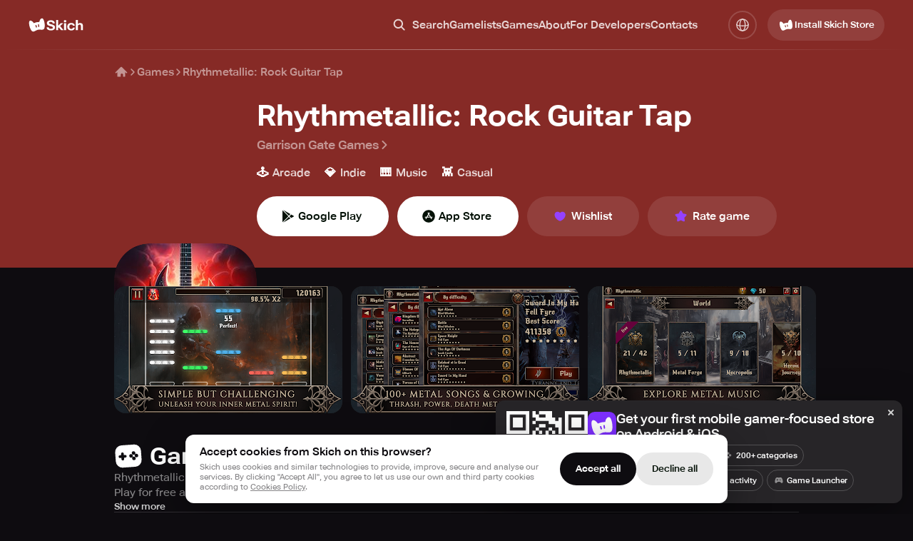

--- FILE ---
content_type: text/html; charset=utf-8
request_url: https://skich.app/games/rhythmetallic
body_size: 46722
content:
<!DOCTYPE html><html lang="en" class="__className_74ade7"><head><meta charSet="utf-8"/><meta name="viewport" content="width=device-width, initial-scale=1"/><link rel="stylesheet" href="/_next/static/css/a33e2d43a5d1bfe3.css" data-precedence="next"/><link rel="stylesheet" href="/_next/static/css/267f89d5d5ed6171.css" data-precedence="next"/><link rel="stylesheet" href="/_next/static/css/e2b0824c9db14654.css" data-precedence="next"/><link rel="stylesheet" href="/_next/static/css/034d609ee74f616d.css" data-precedence="next"/><link rel="stylesheet" href="/_next/static/css/027d10b02711738b.css" data-precedence="next"/><link rel="stylesheet" href="/_next/static/css/077ee2611e777c1f.css" data-precedence="next"/><link rel="stylesheet" href="/_next/static/css/0819ba1db8c98662.css" data-precedence="next"/><link rel="stylesheet" href="/_next/static/css/8568a13727d2b66e.css" data-precedence="next"/><link rel="stylesheet" href="/_next/static/css/be4017e37c589973.css" data-precedence="next"/><link rel="stylesheet" href="/_next/static/css/b6471ce5388992c3.css" data-precedence="next"/><link rel="stylesheet" href="/_next/static/css/635c1b7d294b6107.css" data-precedence="next"/><link rel="stylesheet" href="/_next/static/css/0520373140877eba.css" data-precedence="next"/><link rel="stylesheet" href="/_next/static/css/ac9ab022b2469994.css" data-precedence="next"/><link rel="stylesheet" href="/_next/static/css/b9d3e1b1f5335520.css" data-precedence="next"/><link rel="stylesheet" href="/_next/static/css/85a39f0b1decd7ba.css" data-precedence="next"/><link rel="stylesheet" href="/_next/static/css/841b04ef4d59f43c.css" data-precedence="next"/><link rel="stylesheet" href="/_next/static/css/7ec8c2f28ee3ad56.css" data-precedence="next"/><link rel="stylesheet" href="/_next/static/css/6c9c5fd0d903474a.css" data-precedence="next"/><link rel="stylesheet" href="/_next/static/css/ac81274a91a183da.css" data-precedence="next"/><link rel="stylesheet" href="/_next/static/css/eab95ccb899ec79f.css" data-precedence="next"/><link rel="stylesheet" href="/_next/static/css/d666bbcac7bf13d1.css" data-precedence="next"/><link rel="stylesheet" href="/_next/static/css/4276d42827c36ef1.css" data-precedence="next"/><link rel="stylesheet" href="/_next/static/css/4fddbb2298705dd1.css" data-precedence="next"/><link rel="stylesheet" href="/_next/static/css/ed004859f5513210.css" data-precedence="next"/><link rel="stylesheet" href="/_next/static/css/aee5d0138042ea47.css" data-precedence="next"/><link rel="stylesheet" href="/_next/static/css/8ebdc7591e88bb64.css" data-precedence="next"/><link rel="stylesheet" href="/_next/static/css/00e9471d1a3a4ee7.css" data-precedence="next"/><link rel="stylesheet" href="/_next/static/css/ab87a7dd4722bb76.css" data-precedence="next"/><link rel="stylesheet" href="/_next/static/css/37ac50626534d11f.css" data-precedence="next"/><link rel="stylesheet" href="/_next/static/css/faf1c594609e02ac.css" data-precedence="next"/><link rel="stylesheet" href="/_next/static/css/865fd8e5a07ad6a9.css" data-precedence="next"/><link rel="stylesheet" href="/_next/static/css/611965e47519af44.css" data-precedence="next"/><link rel="stylesheet" href="/_next/static/css/d19052a6bf669ca1.css" data-precedence="next"/><link rel="stylesheet" href="/_next/static/css/9d8c2e6099d18d80.css" data-precedence="next"/><link rel="stylesheet" href="/_next/static/css/ce9afd56209213c3.css" data-precedence="next"/><link rel="stylesheet" href="/_next/static/css/1e8e54184a4737e6.css" data-precedence="next"/><link rel="stylesheet" href="/_next/static/css/40c90664e703278e.css" data-precedence="next"/><link rel="stylesheet" href="/_next/static/css/c296896e4b26b4de.css" data-precedence="next"/><link rel="stylesheet" href="/_next/static/css/9ea047223da212e7.css" data-precedence="next"/><link rel="stylesheet" href="/_next/static/css/c66a559840321836.css" data-precedence="next"/><link rel="stylesheet" href="/_next/static/css/4cb6c5cdc5776a16.css" data-precedence="next"/><link rel="stylesheet" href="/_next/static/css/5d0bae7e1a0f29ab.css" data-precedence="next"/><link rel="stylesheet" href="/_next/static/css/49e913ceae1ec21e.css" data-precedence="next"/><link rel="stylesheet" href="/_next/static/css/7fbcf1075017b9f0.css" data-precedence="next"/><link rel="stylesheet" href="/_next/static/css/5b0c0e0ba78d9b8a.css" data-precedence="next"/><link rel="preload" as="script" fetchPriority="low" href="/_next/static/chunks/webpack-4769e3037d2c31a0.js"/><script src="/_next/static/chunks/4bd1b696-100b9d70ed4e49c1.js" async=""></script><script src="/_next/static/chunks/1255-8befde0980f5cba9.js" async=""></script><script src="/_next/static/chunks/main-app-f3336e172256d2ab.js" async=""></script><script src="/_next/static/chunks/4707-348938aa716906fc.js" async=""></script><script src="/_next/static/chunks/7917-45164aece6bb4f42.js" async=""></script><script src="/_next/static/chunks/4407-dad3958afd29db79.js" async=""></script><script src="/_next/static/chunks/5971-de143589c42f2a18.js" async=""></script><script src="/_next/static/chunks/5407-080547c711a6b037.js" async=""></script><script src="/_next/static/chunks/9578-4784ff670051b92c.js" async=""></script><script src="/_next/static/chunks/8857-bc7e42cfd94a5d56.js" async=""></script><script src="/_next/static/chunks/8060-116aa99c6f06e151.js" async=""></script><script src="/_next/static/chunks/7852-b5cd78662ca733a7.js" async=""></script><script src="/_next/static/chunks/4149-cc8c22f9fcd03b5f.js" async=""></script><script src="/_next/static/chunks/app/%5Blocale%5D/games/layout-894d028b1a747864.js" async=""></script><script src="/_next/static/chunks/app/%5Blocale%5D/layout-b93555334b599eb4.js" async=""></script><script src="/_next/static/chunks/6808-a42dcb762eca9d32.js" async=""></script><script src="/_next/static/chunks/7240-58b56dde1bf65192.js" async=""></script><script src="/_next/static/chunks/app/%5Blocale%5D/games/page-a1668e39735f6060.js" async=""></script><script src="/_next/static/chunks/1191-39e39d6f69ac5377.js" async=""></script><script src="/_next/static/chunks/app/%5Blocale%5D/not-found-c0d7febed8ffa03f.js" async=""></script><script src="/_next/static/chunks/901-0f30701d5ed40d2b.js" async=""></script><script src="/_next/static/chunks/app/%5Blocale%5D/games/%5B...path%5D/page-3cf07fe1720d1ebd.js" async=""></script><link rel="preload" href="https://www.googletagmanager.com/gtag/js?id=G-F2TYT3MVH2" as="script"/><meta name="next-size-adjust" content=""/><meta name="theme-color" content="#000"/><title>Rhythmetallic: Rock Guitar Tap - Download game for Android/iOS</title><meta name="description" content="Play Rhythmetallic: Rock Guitar Tap on Android &amp; iOS. Download now to explore, survive, and enjoy mobile gaming at its best."/><link rel="canonical" href="https://skich.app/games/rhythmetallic"/><link rel="alternate" hrefLang="en" href="https://skich.app/games/rhythmetallic"/><link rel="alternate" hrefLang="es" href="https://skich.app/es/games/rhythmetallic"/><link rel="alternate" hrefLang="it" href="https://skich.app/it/games/rhythmetallic"/><link rel="alternate" hrefLang="fr" href="https://skich.app/fr/games/rhythmetallic"/><link rel="alternate" hrefLang="de" href="https://skich.app/de/games/rhythmetallic"/><link rel="alternate" hrefLang="pt" href="https://skich.app/pt/games/rhythmetallic"/><link rel="alternate" hrefLang="pt-br" href="https://skich.app/pt-br/games/rhythmetallic"/><link rel="alternate" hrefLang="x-default" href="https://skich.app/games/rhythmetallic"/><meta property="og:title" content="Rhythmetallic: Rock Guitar Tap - Download game for Android/iOS"/><meta property="og:description" content="Play Rhythmetallic: Rock Guitar Tap on Android &amp; iOS. Download now to explore, survive, and enjoy mobile gaming at its best."/><meta property="og:site_name" content="Skich Store"/><meta property="og:locale" content="en_US"/><meta property="og:image" content="https://img.skich.io/games/icons/116891e0-3676-44ff-a8ee-fa66a0165e99.jpg?&amp;w=200&amp;h=200"/><meta property="og:image:width" content="200"/><meta property="og:image:height" content="200"/><meta property="og:type" content="website"/><meta name="twitter:card" content="summary_large_image"/><meta name="twitter:title" content="Rhythmetallic: Rock Guitar Tap - Download game for Android/iOS"/><meta name="twitter:description" content="Play Rhythmetallic: Rock Guitar Tap on Android &amp; iOS. Download now to explore, survive, and enjoy mobile gaming at its best."/><meta name="twitter:image" content="https://img.skich.io/games/icons/116891e0-3676-44ff-a8ee-fa66a0165e99.jpg?&amp;w=200&amp;h=200"/><meta name="twitter:image:width" content="200"/><meta name="twitter:image:height" content="200"/><link rel="icon" href="/favicon.ico" type="image/x-icon" sizes="48x48"/><link rel="apple-touch-icon" href="/apple-icon.png?3479d0fbcbe5d3ec" type="image/png" sizes="180x180"/><script type="application/ld+json">{"@context":"https://schema.org","@type":"Organization","name":"Skich","url":"https://skich.app/","logo":"https://skich.app/logo.png","sameAs":["https://discord.gg/aYkkPzHfe9","https://www.tiktok.com/@skich.store"],"description":"Skich — Discover & play mobile game","contactPoint":{"@type":"ContactPoint","contactType":"Feel free to contact us","email":"support@skich.app"}}</script><script src="/_next/static/chunks/polyfills-42372ed130431b0a.js" noModule=""></script></head><body><div hidden=""><!--$--><!--/$--></div><div class="c19hpmkg"><div class="cn8m99d"><header class="  c1di0324"><div class="cw0mq68"><div class="header-logo c1lo0q5v"><a class="lxkc2at" aria-label="Home" href="/"><svg width="25" height="26" viewBox="0 0 25 26" fill="none" xmlns="http://www.w3.org/2000/svg"><path fill-rule="evenodd" clip-rule="evenodd" d="M10.4153 20.8174C8.43108 21.8907 6.34773 23.0175 4.66569 21.4659C2.09885 19.098 -0.0190008 11.5498 1.02006 8.05077C1.82108 5.91578 4.80006 6.51917 7.47162 10.4721C7.47162 10.4721 9.68836 9.50297 11.1992 9.18341C12.6907 8.86792 15.1363 8.82059 15.1363 8.82059C15.9594 4.12462 18.3939 3.09913 19.981 4.02012C22.1389 5.73983 23.6135 14.3147 22.1389 17.7515C21.184 19.9776 18.6517 19.7602 16.6412 19.545C14.2402 19.3042 12.5333 19.6719 10.4154 20.8174L10.4153 20.8174ZM9.65025 13.9464C9.53393 13.551 9.76106 13.1364 10.1576 13.0204C10.5541 12.9044 10.9698 13.1309 11.0861 13.5263L11.716 15.6676C11.8323 16.063 11.6052 16.4776 11.2087 16.5936C10.8122 16.7096 10.3965 16.4831 10.2802 16.0877L9.65025 13.9464ZM13.882 11.9828C13.4966 12.0375 13.2285 12.3934 13.2833 12.7778L13.6345 15.2402C13.6893 15.6246 14.0462 15.8919 14.4317 15.8372C14.8172 15.7826 15.0852 15.4266 15.0304 15.0422L14.6793 12.5798C14.6244 12.1954 14.2675 11.9281 13.882 11.9828Z" fill="white"></path></svg><svg width="52" height="16" viewBox="0 0 52 16" fill="none" xmlns="http://www.w3.org/2000/svg"><path d="M0.476562 11.4239V11.1595H3.52554V11.3956C3.52554 12.0566 3.77173 12.5507 4.26411 12.8781C4.7565 13.2054 5.44457 13.3691 6.32833 13.3691C7.21841 13.3691 7.90017 13.2212 8.37361 12.9253C8.85337 12.6231 9.09324 12.2171 9.09324 11.7072C9.09324 11.1973 8.88493 10.8007 8.4683 10.5174C8.05167 10.2341 7.07006 9.91934 5.52348 9.57311C3.9327 9.21428 2.73016 8.71696 1.91583 8.08114C1.10782 7.43903 0.703816 6.53253 0.703816 5.36162C0.703816 4.15924 1.20251 3.18978 2.1999 2.45324C3.19729 1.7104 4.54187 1.33899 6.23364 1.33899C7.91279 1.33899 9.25737 1.73559 10.2674 2.52878C11.2837 3.32198 11.7919 4.31662 11.7919 5.5127V5.75822H8.82812V5.54103C8.8218 4.96187 8.60402 4.49918 8.17476 4.15294C7.74551 3.80671 7.10162 3.63359 6.24311 3.63359C5.39091 3.63359 4.7565 3.76893 4.33987 4.03963C3.92955 4.30403 3.72439 4.68174 3.72439 5.17276C3.72439 5.62602 3.9327 5.9754 4.34933 6.22091C4.77228 6.46013 5.73495 6.75286 7.23734 7.09909C8.80287 7.47051 10.0054 7.97098 10.845 8.6005C11.6846 9.23002 12.1043 10.1837 12.1043 11.4617C12.1043 12.7837 11.5741 13.8129 10.5136 14.5495C9.45937 15.286 8.06745 15.6543 6.3378 15.6543C4.62078 15.6543 3.21307 15.2891 2.11468 14.5589C1.0226 13.8287 0.476562 12.7837 0.476562 11.4239Z" fill="white"></path><path d="M13.6811 15.371V0.914062H16.5218V8.94988L20.2904 5.4466H23.756L16.5218 12.0754V15.371H13.6811ZM20.7449 15.371L16.7111 10.4702L18.567 8.61938L24.1821 15.371H20.7449Z" fill="white"></path><path d="M24.8214 15.371V5.4466H27.6621V15.371H24.8214ZM24.5563 2.70819C24.5563 2.26123 24.7015 1.88667 24.9919 1.5845C25.2823 1.28233 25.6989 1.13125 26.2418 1.13125C26.7783 1.13125 27.1918 1.28233 27.4822 1.5845C27.7726 1.88667 27.9178 2.25809 27.9178 2.69875C27.9178 3.152 27.7726 3.52972 27.4822 3.83189C27.1918 4.13406 26.7783 4.28514 26.2418 4.28514C25.7052 4.28514 25.2886 4.13406 24.9919 3.83189C24.7015 3.52972 24.5563 3.15515 24.5563 2.70819Z" fill="white"></path><path d="M29.3241 10.5552V10.253C29.3241 8.67919 29.8386 7.43589 30.8675 6.52308C31.9028 5.61028 33.2505 5.15388 34.9107 5.15388C36.4825 5.15388 37.6851 5.51585 38.5184 6.2398C39.3579 6.96375 39.8124 7.81989 39.8819 8.80824L39.9008 9.04431H37.0696V8.87434C37.0633 8.40849 36.8802 8.03708 36.5204 7.76009C36.1669 7.4831 35.624 7.34461 34.8918 7.34461C34.0333 7.34461 33.3736 7.59012 32.9128 8.08114C32.4583 8.56587 32.231 9.25205 32.231 10.1397V10.6685C32.231 11.5561 32.4583 12.2454 32.9128 12.7364C33.3673 13.2275 34.027 13.473 34.8918 13.473C35.643 13.473 36.1922 13.3282 36.5394 13.0386C36.8929 12.749 37.0696 12.3745 37.0696 11.9149V11.7733H39.8819V11.9244C39.8819 12.9127 39.4463 13.7814 38.5752 14.5306C37.704 15.2797 36.4825 15.6543 34.9107 15.6543C33.2568 15.6543 31.9122 15.1979 30.877 14.2851C29.8417 13.3723 29.3241 12.129 29.3241 10.5552Z" fill="white"></path><path d="M41.3166 15.371V0.914062H44.1478V6.86302C44.5076 6.35941 44.9621 5.96596 45.5113 5.68267C46.0605 5.3931 46.7265 5.25145 47.5093 5.25775C48.6834 5.25145 49.6019 5.56621 50.2647 6.20203C50.9275 6.83784 51.2526 7.90803 51.24 9.41258V15.371H48.3899V9.53533C48.3899 8.77991 48.2257 8.25426 47.8975 7.95839C47.5692 7.66251 47.1084 7.51458 46.515 7.51458C45.9595 7.51458 45.4798 7.66251 45.0757 7.95839C44.6781 8.24797 44.3719 8.61624 44.1573 9.06319V15.371H41.3166Z" fill="white"></path></svg></a></div><nav class="m17k1fgy"><ul class="meztsau"><li class="m1mc49hu"><div class="c1cfsybk"><button class="l8jneuc"><svg width="20" height="20" viewBox="0 0 20 20" fill="none" xmlns="http://www.w3.org/2000/svg"><path fill-rule="evenodd" clip-rule="evenodd" d="M13.0052 8.33366C13.0052 10.911 10.9159 13.0003 8.33854 13.0003C5.76121 13.0003 3.67188 10.911 3.67188 8.33366C3.67188 5.75633 5.76121 3.66699 8.33854 3.66699C10.9159 3.66699 13.0052 5.75633 13.0052 8.33366ZM12.293 13.7014C11.1867 14.5178 9.81898 15.0003 8.33854 15.0003C4.65664 15.0003 1.67188 12.0156 1.67188 8.33366C1.67188 4.65176 4.65664 1.66699 8.33854 1.66699C12.0204 1.66699 15.0052 4.65176 15.0052 8.33366C15.0052 9.81359 14.523 11.1809 13.7071 12.287L17.379 15.9589C17.7695 16.3494 17.7695 16.9826 17.379 17.3731C16.9885 17.7636 16.3553 17.7636 15.9648 17.3731L12.293 13.7014Z" fill="currentColor"></path></svg><span class="l6a78v">Search</span></button><div class="i151cncy"><svg width="20" height="20" viewBox="0 0 20 20" fill="none" xmlns="http://www.w3.org/2000/svg"><path fill-rule="evenodd" clip-rule="evenodd" d="M13.0052 8.33366C13.0052 10.911 10.9159 13.0003 8.33854 13.0003C5.76121 13.0003 3.67188 10.911 3.67188 8.33366C3.67188 5.75633 5.76121 3.66699 8.33854 3.66699C10.9159 3.66699 13.0052 5.75633 13.0052 8.33366ZM12.293 13.7014C11.1867 14.5178 9.81898 15.0003 8.33854 15.0003C4.65664 15.0003 1.67188 12.0156 1.67188 8.33366C1.67188 4.65176 4.65664 1.66699 8.33854 1.66699C12.0204 1.66699 15.0052 4.65176 15.0052 8.33366C15.0052 9.81359 14.523 11.1809 13.7071 12.287L17.379 15.9589C17.7695 16.3494 17.7695 16.9826 17.379 17.3731C16.9885 17.7636 16.3553 17.7636 15.9648 17.3731L12.293 13.7014Z" fill="currentColor"></path></svg><input type="text" placeholder="Search" class="i1a42klw" value=""/><button class="s1dhdqnu"><svg width="20" height="20" viewBox="0 0 20 20" fill="none" xmlns="http://www.w3.org/2000/svg"><path fill-rule="evenodd" clip-rule="evenodd" d="M4.29289 5.70711C3.90237 5.31658 3.90237 4.68342 4.29289 4.29289C4.68342 3.90237 5.31658 3.90237 5.70711 4.29289L10 8.58579L14.2929 4.29289C14.6834 3.90237 15.3166 3.90237 15.7071 4.29289C16.0976 4.68342 16.0976 5.31658 15.7071 5.70711L11.4142 10L15.7071 14.2929C16.0976 14.6834 16.0976 15.3166 15.7071 15.7071C15.3166 16.0976 14.6834 16.0976 14.2929 15.7071L10 11.4142L5.70711 15.7071C5.31658 16.0976 4.68342 16.0976 4.29289 15.7071C3.90237 15.3166 3.90237 14.6834 4.29289 14.2929L8.58579 10L4.29289 5.70711Z" fill="white"></path></svg></button></div></div></li><li class="m1mc49hu"><a class="s85j6wi" href="/gamelists">Gamelists</a></li><li class="m1mc49hu"><a class="s85j6wi" href="/games">Games</a></li><li class="m1mc49hu"><a class="s85j6wi" href="/about">About</a></li><li class="m1mc49hu"><a class="s85j6wi" href="/for-developers">For Developers</a></li><li class="m1mc49hu"><a href="#contacts" class="s85j6wi">Contacts</a></li></ul></nav><div class="h1mecq5x"><div class="c1hz004x"><span class="aegrzdq"><svg width="36" height="36" viewBox="0 0 36 36" fill="none" xmlns="http://www.w3.org/2000/svg"><circle cx="18" cy="18" r="12.1875" stroke="currentColor" stroke-width="2" stroke-linecap="round" stroke-linejoin="round"></circle><path d="M18 30.1875C14.8934 30.1875 12.375 24.731 12.375 18C12.375 11.269 14.8934 5.8125 18 5.8125" stroke="currentColor" stroke-width="2" stroke-linecap="round" stroke-linejoin="round"></path><path d="M18 30.1875C21.1066 30.1875 23.625 24.731 23.625 18C23.625 11.269 21.1066 5.8125 18 5.8125" stroke="currentColor" stroke-width="2" stroke-linecap="round" stroke-linejoin="round"></path><path d="M5.8125 17.0625C5.8125 18.6158 11.269 19.875 18 19.875C24.731 19.875 30.1875 18.6158 30.1875 17.0625" stroke="currentColor" stroke-width="2" stroke-linecap="round" stroke-linejoin="round"></path></svg></span><div class="dp74upf"><div class="d1k19hwg"><a class="active d1dgjmwz" href="//games/rhythmetallic">English<svg width="18" height="18" viewBox="0 0 18 18" fill="none" xmlns="http://www.w3.org/2000/svg"><path d="M15 4L7.8 14L3 9.625" stroke="white" stroke-width="2" stroke-linecap="round" stroke-linejoin="round"></path></svg></a><a class="d1dgjmwz" href="/de/games/rhythmetallic">Deutsch</a><a class="d1dgjmwz" href="/es/games/rhythmetallic">Español</a><a class="d1dgjmwz" href="/fr/games/rhythmetallic">Français</a><a class="d1dgjmwz" href="/it/games/rhythmetallic">Italiano</a><a class="d1dgjmwz" href="/pt/games/rhythmetallic">Portuguese</a><a class="d1dgjmwz" href="/pt-br/games/rhythmetallic">Portuguese (BR)</a></div></div></div></div><div class="dwgf2ad"><button type="button" variant="transparent10" size="40" textVersion="install" icon="store" class="d1nxzsku t1cs6mb7 _15ebsyf  "><span class="isc0o8j"><svg width="24" height="24" viewBox="0 0 24 24" fill="none" xmlns="http://www.w3.org/2000/svg"><path fill-rule="evenodd" clip-rule="evenodd" d="M10.9139 18.7166C9.2892 19.5978 7.58337 20.523 6.20613 19.2491C4.10443 17.3049 2.37035 11.1074 3.22112 8.23452C3.877 6.48159 6.31615 6.977 8.50361 10.2226C8.50361 10.2226 10.3187 9.42686 11.5557 9.16448C12.777 8.90545 14.7794 8.86658 14.7794 8.86658C15.4533 5.01095 17.4467 4.16896 18.7462 4.92515C20.513 6.33712 21.7204 13.3775 20.513 16.1994C19.7311 18.0271 17.6578 17.8486 16.0116 17.6719C14.0457 17.4742 12.648 17.7761 10.9139 18.7166L10.9139 18.7166ZM10.2875 13.0751C10.1922 12.7505 10.3782 12.4101 10.7028 12.3148C11.0275 12.2196 11.3679 12.4056 11.4631 12.7302L11.9789 14.4883C12.0741 14.813 11.8881 15.1534 11.5635 15.2486C11.2388 15.3439 10.8985 15.1579 10.8032 14.8332L10.2875 13.0751ZM13.7524 11.4629C13.4368 11.5078 13.2173 11.8 13.2622 12.1157L13.5497 14.1374C13.5946 14.453 13.8869 14.6725 14.2025 14.6276C14.5181 14.5827 14.7376 14.2905 14.6927 13.9748L14.4052 11.9531C14.3603 11.6375 14.068 11.418 13.7524 11.4629Z" fill="currentColor"></path></svg>Install Skich Store</span></button></div><button class="visible h1nxj911" aria-label="Toggle Search"><svg width="36" height="36" viewBox="0 0 36 36" fill="none" xmlns="http://www.w3.org/2000/svg"><path fill-rule="evenodd" clip-rule="evenodd" d="M23.0104 15.6671C23.0104 19.7172 19.7272 23.0005 15.6771 23.0005C11.627 23.0005 8.34375 19.7172 8.34375 15.6671C8.34375 11.617 11.627 8.3338 15.6771 8.3338C19.7272 8.3338 23.0104 11.617 23.0104 15.6671ZM21.2134 23.1819C19.6645 24.3249 17.7497 25.0005 15.6771 25.0005C10.5224 25.0005 6.34375 20.8218 6.34375 15.6671C6.34375 10.5125 10.5224 6.3338 15.6771 6.3338C20.8317 6.3338 25.0104 10.5125 25.0104 15.6671C25.0104 17.739 24.3353 19.6533 23.1931 21.2018L28.3337 26.3424C28.8804 26.8892 28.8804 27.7756 28.3337 28.3223C27.787 28.8691 26.9005 28.8691 26.3538 28.3223L21.2134 23.1819Z" fill="currentColor"></path></svg></button><button aria-label="Toggle Menu" class="c10maw3v"><svg width="36" height="36" viewBox="0 0 36 36" fill="none" xmlns="http://www.w3.org/2000/svg"><rect x="6" y="17" width="24" height="2" rx="1" fill="white"></rect><rect x="6" y="9" width="24" height="2" rx="1" fill="white"></rect><rect x="6" y="25" width="24" height="2" rx="1" fill="white"></rect></svg></button></div></header><main class="c1o4u5l7"><div class="i1czqqbl"><script type="application/ld+json">{"@context":"https://schema.org","@type":"MobileApplication","downloadUrl":"https://skich.app/install","installUrl":"https://skich.app/install","dateModified":"2025-08-08T00:00:00+08:00","description":"Rhythmetallic is the ultimate heavy metal tap rhythm game with diverse metal genres, global leaderboards, and high-quality music. Play for free and become a rock hero.","image":"https://img.skich.io/games/icons/116891e0-3676-44ff-a8ee-fa66a0165e99.jpg","applicationCategory":"GameApplication","operatingSystem":"android, ios","screenshot":[{"@type":"ImageObject","url":"https://play-lh.googleusercontent.com/Dfk9S25UTHODEcI8VDmWtr_JNKAM4TU2air9OgIfm0oh420OiCkIA2CYvuXPVecZMQ"},{"@type":"ImageObject","url":"https://play-lh.googleusercontent.com/okpW5BRFsJzrAbF2Z5AF4Xe2ju6OuCQfULZiq4YMVfHV54dV-YcOF5fxTV55q226jpM"},{"@type":"ImageObject","url":"https://play-lh.googleusercontent.com/85ar5JGRKDvWl4s-DgWn7MHrV1DKf206BMKOZX20K6VNLbwxs_OTOGpOtKPS-IHLo2Q"},{"@type":"ImageObject","url":"https://play-lh.googleusercontent.com/-8aQ9DygL2cfmwtPZxk54vgjZNLOUmYNCp_J7phzOGyUwbYrFH8ijzwO6wgCYxWp21K0"},{"@type":"ImageObject","url":"https://play-lh.googleusercontent.com/l6gRQsqzcQPIWnD6d_mZXTZUWNcy9Hip3FUIJ-GsYF1FGMe8xHV2XtKuPNVy-y-69K4"},{"@type":"ImageObject","url":"https://play-lh.googleusercontent.com/dJZ8aQGH2CJ132UznpS48vSHxvx86pJq37e5a_I8AjFv6TziuzfgP0YPbJvIJSrsM5E"},{"@type":"ImageObject","url":"https://play-lh.googleusercontent.com/uAm6cLenjxc2VcqQjdX33220Rm_Lm_Rq_wXdTsawnx1CnUMDLPbWOMqqHJLWev7DTg"},{"@type":"ImageObject","url":"https://play-lh.googleusercontent.com/leAM5AlOPH_HvkJ4zEA5ajkCPvq5_VPTW8IeDmaHCCEJD0u9DejxDYjQy0Jx3l1pUGw"},{"@type":"ImageObject","url":"https://play-lh.googleusercontent.com/XzsWvfv_9IDOzz085k8z73gS5IDE5vUcy0ab-JaLDEE5NF6_Jied9IPSzWBIfWEwNaE"},{"@type":"ImageObject","url":"https://play-lh.googleusercontent.com/yudAHZGrndzhBYkuVTRFwC6c3OyHPED_58TGcZvIIqb9ttiF_jczF_VSg0gONe-zPg"},{"@type":"ImageObject","url":"https://play-lh.googleusercontent.com/wXlfL8ogdIBsKFNgwWTZkaT5WSDDvZKFXBqo86XrQ-JLTrmnvOqGR8AY2CoUSKIfpzg"},{"@type":"ImageObject","url":"https://play-lh.googleusercontent.com/_yU3BsYyrVHjHr3zZu90YXynYltjd59VDf-lvhmK4pIGzInZkgPNogA0d7RbAjDejg"}],"publisher":{"@type":"Organization","name":"Skich","@id":"https://skich.app/"},"offers":{"@type":"Offer","price":0,"priceCurrency":"USD","availability":"Download"},"author":{"@type":"Organization","name":"Garrison Gate Games","url":""},"applicationSubCategory":"Action","name":"Rhythmetallic: Rock Guitar Tap","alternateName":"Rhythmetallic: Rock Guitar Tap","datePublished":"Nov 24, 2025"}</script><script type="application/ld+json">{"@type":"BreadcrumbList","@context":"https://schema.org","itemListElement":[{"@type":"ListItem","position":1,"name":"Home","item":{"@id":"https://skich.app","@type":"Thing"}},{"@type":"ListItem","position":2,"name":"Games","item":{"@id":"https://skich.app/games","@type":"Thing"}},{"@type":"ListItem","position":3,"name":"Rhythmetallic: Rock Guitar Tap","item":{"@id":"https://skich.app/games/rhythmetallic","@type":"Thing"}}]}</script><div class="c10rd5cz c1hccvqe" style="--bg-color:#862A26"></div><div style="--max-width:1028px" class="  cdvw8ir"><div class="cvqd6k9"><a aria-label="Home" href="/"><svg width="20" height="20" viewBox="0 0 20 20" fill="none" xmlns="http://www.w3.org/2000/svg"><path d="M10.5896 2.84113C10.2653 2.52212 9.74511 2.52212 9.42081 2.84113L1.92081 10.2189C1.59271 10.5417 1.58838 11.0693 1.91113 11.3974C2.23389 11.7255 2.76151 11.7298 3.0896 11.4071L4.4502 10.0686V15.7685C4.4502 16.2288 4.82329 16.6019 5.28353 16.6019H9.20949C9.18511 16.4884 9.17228 16.3707 9.17228 16.25V13.75C9.17228 12.8295 9.91847 12.0833 10.8389 12.0833C11.7594 12.0833 12.5056 12.8295 12.5056 13.75V16.25C12.5056 16.3707 12.4928 16.4884 12.4684 16.6019H14.728C15.1882 16.6019 15.5613 16.2288 15.5613 15.7685V10.0697L16.9208 11.4071C17.2489 11.7298 17.7765 11.7255 18.0993 11.3974C18.422 11.0693 18.4177 10.5417 18.0896 10.2189L10.5896 2.84113Z" fill="currentColor"></path></svg></a><svg width="12" height="12" viewBox="0 0 12 12" fill="none" xmlns="http://www.w3.org/2000/svg"><path d="M4 2L8 6L4 10" stroke="currentColor" stroke-width="1.5" stroke-linecap="round" stroke-linejoin="round"></path></svg><a href="/games">Games</a><svg width="12" height="12" viewBox="0 0 12 12" fill="none" xmlns="http://www.w3.org/2000/svg"><path d="M4 2L8 6L4 10" stroke="currentColor" stroke-width="1.5" stroke-linecap="round" stroke-linejoin="round"></path></svg><span class="l194glhn">Rhythmetallic: Rock Guitar Tap</span></div><section class="c104xurb"><div class="c1fowfrg"><div class="g1q2f3wm"><div class="c149br89" style="--size:200px;--size-mobile:115px"><div style="--border-radius:50px;--border-radius-mobile:30px;--mask:url(&#x27;[data-uri]&#x27;);--mask-mobile:url(&#x27;[data-uri]&#x27;)" class="with-mask with-mask-mobile w1f3kris"><div class="ih8ta3j"><picture><source media="(max-width: 767px)" srcSet="https://img.skich.io/games/icons/116891e0-3676-44ff-a8ee-fa66a0165e99.jpg?&amp;w=115 1x, https://img.skich.io/games/icons/116891e0-3676-44ff-a8ee-fa66a0165e99.jpg?&amp;w=230 2x"/><source media="(min-width: 768px)" srcSet="https://img.skich.io/games/icons/116891e0-3676-44ff-a8ee-fa66a0165e99.jpg?&amp;w=200 1x, https://img.skich.io/games/icons/116891e0-3676-44ff-a8ee-fa66a0165e99.jpg?&amp;w=400 2x"/><img fetchPriority="high" loading="eager" src="https://img.skich.io/games/icons/116891e0-3676-44ff-a8ee-fa66a0165e99.jpg?&amp;w=200" alt="Rhythmetallic: Rock Guitar Tap"/></picture><div class="with-mask-size  with-mask-size-mobile  pjru81r"><svg width="16" height="16" viewBox="0 0 16 16" fill="none" xmlns="http://www.w3.org/2000/svg"><path fill-rule="evenodd" clip-rule="evenodd" d="M2.59609 1.35634C2.59455 1.38425 2.59375 1.41338 2.59375 1.44376V14.5548C2.59375 14.5871 2.59465 14.6178 2.59636 14.6471L9.21766 7.99853L2.59609 1.35634ZM10.4845 7.99837L12.4213 9.94313L15.0132 8.46392L15.0136 8.46371C15.3445 8.27403 15.407 8.08752 15.407 7.9951C15.407 7.90346 15.3454 7.71865 15.0153 7.53192L15.0138 7.53107L12.4226 6.05227L10.4845 7.99837ZM9.81076 7.32182L3.44626 0.9375C3.46154 0.94559 3.47713 0.954186 3.49303 0.96331L3.49303 0.963311L3.49403 0.963886L11.5607 5.56472L9.81076 7.32182ZM11.5623 10.4316L9.81198 8.67406L3.44668 15.0656C3.46266 15.0574 3.47899 15.0486 3.49567 15.0393L11.5623 10.4316Z" fill="white"></path></svg><svg width="16" height="16" viewBox="0 0 16 16" fill="none" xmlns="http://www.w3.org/2000/svg"><path d="M8.00021 1C4.13322 1 1 4.13322 1 8.00021C1 11.8672 4.13322 15.0004 8.00021 15.0004C11.8672 15.0004 15.0004 11.8672 15.0004 8.00021C15.0004 4.13322 11.8672 1 8.00021 1ZM5.34388 11.0594C5.30092 11.1326 5.23943 11.1933 5.1656 11.2353C5.09176 11.2772 5.00817 11.299 4.92324 11.2984C4.83668 11.2992 4.75163 11.2758 4.67761 11.2309C4.6225 11.199 4.57424 11.1565 4.5356 11.1059C4.49696 11.0552 4.46869 10.9975 4.45243 10.9359C4.43617 10.8743 4.43223 10.8101 4.44084 10.747C4.44945 10.6839 4.47044 10.6231 4.50261 10.5681L4.98043 9.7737C5.00458 9.7327 5.03903 9.69872 5.08036 9.67515C5.1217 9.65158 5.16848 9.63923 5.21606 9.63932H5.28669C5.63326 9.63932 5.87577 9.84776 5.9464 10.0496L5.34388 11.0594ZM9.38931 9.49682L6.26016 9.50026H4.18041C4.11497 9.50053 4.05017 9.48751 3.98991 9.46199C3.92966 9.43647 3.87522 9.39897 3.8299 9.35178C3.78457 9.30458 3.74931 9.24867 3.72624 9.18744C3.70317 9.1262 3.69279 9.06092 3.69571 8.99555C3.70571 8.73305 3.93478 8.53429 4.19572 8.53429H5.70327L7.49051 5.49201L6.91174 4.50604C6.78142 4.28135 6.83924 3.98509 7.06268 3.84384C7.11777 3.80821 7.17949 3.78409 7.24414 3.77293C7.30878 3.76177 7.37502 3.76379 7.43886 3.77889C7.50271 3.79398 7.56284 3.82182 7.61564 3.86075C7.66845 3.89968 7.71284 3.94888 7.74614 4.0054L8.05552 4.53386H8.05896L8.36866 4.0054C8.402 3.94917 8.44632 3.90024 8.49898 3.8615C8.55164 3.82277 8.61155 3.79504 8.67516 3.77996C8.73877 3.76489 8.80476 3.76277 8.8692 3.77374C8.93364 3.78472 8.99521 3.80856 9.05024 3.84384C9.27244 3.98509 9.32963 4.28135 9.19837 4.50698L8.6196 5.49295L8.05709 6.45204L6.83549 8.53523V8.53866H8.63585C8.86149 8.53866 9.14431 8.65992 9.25869 8.85492L9.26869 8.87524C9.36963 9.0468 9.42682 9.16462 9.42682 9.33619C9.42517 9.3919 9.41275 9.44676 9.39025 9.49776L9.38931 9.49682ZM11.8191 9.50026H10.9719V9.50369L11.5913 10.5572C11.6579 10.6681 11.6783 10.8008 11.648 10.9266C11.6178 11.0524 11.5394 11.1614 11.4297 11.23C11.3536 11.2764 11.2663 11.3009 11.1772 11.3009C11.0925 11.3009 11.0092 11.2789 10.9355 11.2372C10.8618 11.1955 10.8002 11.1354 10.7565 11.0628L9.8412 9.50463L9.27244 8.53585L8.53866 7.28144C8.43238 7.10232 8.37462 6.89861 8.37105 6.69036C8.36749 6.48212 8.41826 6.27655 8.51835 6.0939C8.66335 5.83796 8.7743 5.77077 8.7743 5.77077L10.4065 8.53148H11.81C12.0725 8.53148 12.2978 8.73336 12.31 8.99243C12.3126 9.05829 12.3017 9.12399 12.2782 9.18557C12.2547 9.24715 12.219 9.30335 12.1733 9.35078C12.1275 9.39822 12.0726 9.43591 12.0119 9.46159C11.9512 9.48728 11.8859 9.50043 11.82 9.50026H11.8191Z" fill="white"></path></svg></div></div></div></div></div><div class="gko8rzp"><h1 class="t6cf7mx">Rhythmetallic: Rock Guitar Tap</h1><div class="a1dqq0cj"><div class="dk2ur9v"><a class="dw026xx" href="/developers/garrison-gate-games">Garrison Gate Games<!-- --> <svg width="16" height="16" viewBox="0 0 16 16" fill="none" xmlns="http://www.w3.org/2000/svg"><path d="M5.5 3L10.5 8L5.5 13" stroke="currentColor" stroke-width="2" stroke-linecap="round" stroke-linejoin="round"></path></svg></a></div></div><div class="c1qe8ifg"><div class="r18ov8wo"><a class="cvyu1g8" href="/games/category/arcade"><div class="iahlt36"><span class="i1e6t0b8">🕹️</span></div><span class="is-big c1dvmsgb">Arcade</span></a><a class="cvyu1g8" href="/games/category/indie"><div class="iahlt36"><span class="i1e6t0b8">💎</span></div><span class="is-big c1dvmsgb">Indie</span></a><a class="cvyu1g8" href="/games/category/music"><div class="iahlt36"><span class="i1e6t0b8">🎹</span></div><span class="is-big c1dvmsgb">Music</span></a><a class="cvyu1g8" href="/games/category/casual"><div class="iahlt36"><span class="i1e6t0b8">👾</span></div><span class="is-big c1dvmsgb">Casual</span></a></div></div><div class="b15h69wz"><div class="b26wt7t"><a class="d1nxzsku wg8h5zg _oqadxk  b1gffvg6 no-icon" variant="white" target="_blank" href="https://apps.apple.com/us/app/rhythmetallic-hero-of-guitar/id1541789912" icon="app-store" rel="nofollow"><span class="isc0o8j"><svg width="20" height="20" viewBox="0 0 20 20" fill="none" xmlns="http://www.w3.org/2000/svg"><path d="M10 1.25C5.1664 1.25 1.25 5.1664 1.25 10C1.25 14.8336 5.1664 18.75 10 18.75C14.8336 18.75 18.75 14.8336 18.75 10C18.75 5.1664 14.8336 1.25 10 1.25ZM6.67968 13.8238C6.62599 13.9154 6.54913 13.9912 6.45684 14.0437C6.36454 14.0961 6.26006 14.1234 6.1539 14.1226C6.04571 14.1236 5.93939 14.0944 5.84687 14.0383C5.77799 13.9984 5.71766 13.9452 5.66936 13.8819C5.62106 13.8186 5.58573 13.7464 5.56541 13.6695C5.54508 13.5925 5.54016 13.5122 5.55092 13.4334C5.56169 13.3545 5.58792 13.2785 5.62812 13.2098L6.22539 12.2168C6.25557 12.1655 6.29863 12.1231 6.3503 12.0936C6.40197 12.0641 6.46044 12.0487 6.51992 12.0488H6.6082C7.0414 12.0488 7.34453 12.3094 7.43281 12.5617L6.67968 13.8238ZM11.7363 11.8707L7.825 11.875H5.22539C5.1436 11.8753 5.06259 11.8591 4.98728 11.8272C4.91197 11.7953 4.84392 11.7484 4.78726 11.6894C4.73061 11.6304 4.68653 11.5605 4.6577 11.484C4.62886 11.4074 4.61588 11.3258 4.61953 11.2441C4.63203 10.916 4.91836 10.6676 5.24453 10.6676H7.1289L9.36289 6.86484L8.63945 5.63242C8.47656 5.35156 8.54882 4.98125 8.82812 4.80469C8.89698 4.76015 8.97413 4.73001 9.05493 4.71605C9.13574 4.7021 9.21853 4.70464 9.29833 4.7235C9.37813 4.74237 9.4533 4.77717 9.5193 4.82583C9.58531 4.87449 9.64079 4.93599 9.68242 5.00664L10.0691 5.66718H10.0734L10.4605 5.00664C10.5022 4.93636 10.5576 4.87518 10.6234 4.82677C10.6893 4.77836 10.7642 4.74369 10.8437 4.72485C10.9232 4.706 11.0056 4.70336 11.0862 4.71707C11.1667 4.73079 11.2437 4.76059 11.3125 4.80469C11.5902 4.98125 11.6617 5.35156 11.4977 5.63359L10.7742 6.86601L10.0711 8.06484L8.54414 10.6687V10.673H10.7945C11.0766 10.673 11.4301 10.8246 11.573 11.0684L11.5855 11.0937C11.7117 11.3082 11.7832 11.4555 11.7832 11.6699C11.7811 11.7396 11.7656 11.8081 11.7375 11.8719L11.7363 11.8707ZM14.7734 11.875H13.7144V11.8793L14.4887 13.1961C14.5719 13.3348 14.5974 13.5006 14.5596 13.6579C14.5219 13.8152 14.4239 13.9513 14.2867 14.0371C14.1916 14.0951 14.0824 14.1257 13.9711 14.1258C13.8652 14.1257 13.7612 14.0983 13.669 14.0461C13.5769 13.994 13.4998 13.9189 13.4453 13.8281L12.3012 11.8805L11.5902 10.6695L10.673 9.10156C10.5402 8.87767 10.468 8.62303 10.4635 8.36274C10.4591 8.10244 10.5225 7.84548 10.6477 7.61718C10.8289 7.29726 10.9676 7.21328 10.9676 7.21328L13.0078 10.6641H14.7621C15.0902 10.6641 15.3719 10.9164 15.3871 11.2402C15.3903 11.3226 15.3767 11.4047 15.3474 11.4817C15.318 11.5586 15.2734 11.6289 15.2161 11.6882C15.1589 11.7474 15.0903 11.7946 15.0145 11.8267C14.9386 11.8588 14.857 11.8752 14.7746 11.875H14.7734Z" fill="currentColor"></path></svg>Download in App Store</span></a><a class="d1nxzsku t1cs6mb7 _oqadxk  b1gffvg6" variant="transparent10"><span class="isc0o8j"><svg width="24" height="24" viewBox="0 0 24 24" fill="none" xmlns="http://www.w3.org/2000/svg"><path fill-rule="evenodd" clip-rule="evenodd" d="M12.1508 18.7141C10.2888 18.3233 4.55078 15.2615 4.55078 9.75698C4.55078 8.90245 4.82961 8.06959 5.34776 7.37637C5.86591 6.68315 6.59712 6.1647 7.43782 5.89448C8.27852 5.62426 9.18607 5.61595 10.0319 5.87074C10.8778 6.12553 11.6191 6.6305 12.1508 7.31412C12.6825 6.6305 13.4238 6.12553 14.2696 5.87074C15.1155 5.61595 16.023 5.62426 16.8637 5.89448C17.7044 6.1647 18.4357 6.68315 18.9538 7.37637C19.472 8.06959 19.7508 8.90245 19.7508 9.75698C19.7508 15.2615 14.0128 18.3233 12.1508 18.7141Z" fill="#9441FF"></path></svg>Wishlist</span></a><a class="d1nxzsku t1cs6mb7 _oqadxk  b1gffvg6" variant="transparent10"><span class="isc0o8j"><svg width="25" height="24" viewBox="0 0 25 24" fill="none" xmlns="http://www.w3.org/2000/svg"><path d="M10.1732 7.02028C11.1281 5.08552 11.6055 4.11814 12.3418 4.0139C12.4728 3.99537 12.6057 3.99537 12.7366 4.0139C13.4729 4.11814 13.9504 5.08552 14.9052 7.02028C15.1852 7.58762 15.3252 7.87128 15.5584 8.06355C15.6028 8.10011 15.6493 8.13392 15.6978 8.1648C15.9527 8.32716 16.2657 8.37265 16.8918 8.46363C19.027 8.77388 20.0945 8.92901 20.4212 9.59708C20.4793 9.71588 20.5204 9.84227 20.5432 9.97253C20.6716 10.705 19.8991 11.458 18.3541 12.964C17.901 13.4056 17.6745 13.6264 17.5637 13.9076C17.5427 13.9611 17.5249 14.0158 17.5105 14.0715C17.4349 14.3641 17.4883 14.6759 17.5953 15.2994C17.96 17.4259 18.1424 18.4892 17.6079 19.0063C17.5129 19.0983 17.4054 19.1764 17.2886 19.2383C16.6316 19.5868 15.6767 19.0848 13.767 18.0808C13.207 17.7864 12.927 17.6392 12.6253 17.6207C12.568 17.6172 12.5105 17.6172 12.4531 17.6207C12.1514 17.6392 11.8714 17.7864 11.3114 18.0808C9.40171 19.0848 8.44685 19.5868 7.78989 19.2383C7.67306 19.1764 7.56554 19.0983 7.47051 19.0063C6.93608 18.4892 7.11844 17.4259 7.48317 15.2994C7.59012 14.6759 7.64359 14.3641 7.56795 14.0715C7.55356 14.0158 7.53579 13.9611 7.51472 13.9076C7.40392 13.6264 7.1774 13.4056 6.72435 12.964C5.17935 11.458 4.40686 10.705 4.53526 9.97253C4.55809 9.84227 4.59916 9.71588 4.65725 9.59708C4.98392 8.92901 6.05149 8.77388 8.18662 8.46363C8.81271 8.37265 9.12576 8.32716 9.38068 8.1648C9.42915 8.13392 9.47569 8.10011 9.52003 8.06356C9.75323 7.87128 9.89322 7.58762 10.1732 7.02028Z" fill="#9441FF"></path></svg>Rate game</span></a></div></div></div></div></section><section class="c1jldg9j"><div class=" cols-3 c1nrwm7g"><div class="ctbclrb"><picture><source media="(max-width: 767px)" srcSet="https://play-lh.googleusercontent.com/Dfk9S25UTHODEcI8VDmWtr_JNKAM4TU2air9OgIfm0oh420OiCkIA2CYvuXPVecZMQ=w310-rw 1x, https://play-lh.googleusercontent.com/Dfk9S25UTHODEcI8VDmWtr_JNKAM4TU2air9OgIfm0oh420OiCkIA2CYvuXPVecZMQ=w620-rw 2x"/><source media="(min-width: 768px)" srcSet="https://play-lh.googleusercontent.com/Dfk9S25UTHODEcI8VDmWtr_JNKAM4TU2air9OgIfm0oh420OiCkIA2CYvuXPVecZMQ=w320-rw 1x, https://play-lh.googleusercontent.com/Dfk9S25UTHODEcI8VDmWtr_JNKAM4TU2air9OgIfm0oh420OiCkIA2CYvuXPVecZMQ=w640-rw 2x"/><img fetchPriority="high" loading="eager" src="https://play-lh.googleusercontent.com/Dfk9S25UTHODEcI8VDmWtr_JNKAM4TU2air9OgIfm0oh420OiCkIA2CYvuXPVecZMQ=w320-rw" alt="Rhythmetallic: Rock Guitar Tap - Screenshot 1"/></picture></div><div class="ctbclrb"><picture><source media="(max-width: 767px)" srcSet="https://play-lh.googleusercontent.com/okpW5BRFsJzrAbF2Z5AF4Xe2ju6OuCQfULZiq4YMVfHV54dV-YcOF5fxTV55q226jpM=w310-rw 1x, https://play-lh.googleusercontent.com/okpW5BRFsJzrAbF2Z5AF4Xe2ju6OuCQfULZiq4YMVfHV54dV-YcOF5fxTV55q226jpM=w620-rw 2x"/><source media="(min-width: 768px)" srcSet="https://play-lh.googleusercontent.com/okpW5BRFsJzrAbF2Z5AF4Xe2ju6OuCQfULZiq4YMVfHV54dV-YcOF5fxTV55q226jpM=w320-rw 1x, https://play-lh.googleusercontent.com/okpW5BRFsJzrAbF2Z5AF4Xe2ju6OuCQfULZiq4YMVfHV54dV-YcOF5fxTV55q226jpM=w640-rw 2x"/><img fetchPriority="high" loading="eager" src="https://play-lh.googleusercontent.com/okpW5BRFsJzrAbF2Z5AF4Xe2ju6OuCQfULZiq4YMVfHV54dV-YcOF5fxTV55q226jpM=w320-rw" alt="Rhythmetallic: Rock Guitar Tap - Screenshot 2"/></picture></div><div class="ctbclrb"><picture><source media="(max-width: 767px)" srcSet="https://play-lh.googleusercontent.com/85ar5JGRKDvWl4s-DgWn7MHrV1DKf206BMKOZX20K6VNLbwxs_OTOGpOtKPS-IHLo2Q=w310-rw 1x, https://play-lh.googleusercontent.com/85ar5JGRKDvWl4s-DgWn7MHrV1DKf206BMKOZX20K6VNLbwxs_OTOGpOtKPS-IHLo2Q=w620-rw 2x"/><source media="(min-width: 768px)" srcSet="https://play-lh.googleusercontent.com/85ar5JGRKDvWl4s-DgWn7MHrV1DKf206BMKOZX20K6VNLbwxs_OTOGpOtKPS-IHLo2Q=w320-rw 1x, https://play-lh.googleusercontent.com/85ar5JGRKDvWl4s-DgWn7MHrV1DKf206BMKOZX20K6VNLbwxs_OTOGpOtKPS-IHLo2Q=w640-rw 2x"/><img fetchPriority="high" loading="eager" src="https://play-lh.googleusercontent.com/85ar5JGRKDvWl4s-DgWn7MHrV1DKf206BMKOZX20K6VNLbwxs_OTOGpOtKPS-IHLo2Q=w320-rw" alt="Rhythmetallic: Rock Guitar Tap - Screenshot 3"/></picture></div></div></section><section class="c1feg00b"><header><h2 class="t1xh21fp"><svg width="40" height="40" viewBox="0 0 40 40" fill="none" xmlns="http://www.w3.org/2000/svg"><rect x="2.82959" y="7.41016" width="32.5" height="27.5" rx="7.5" transform="rotate(-4 2.82959 7.41016)" fill="white" stroke="white" stroke-width="3.75"></rect><rect x="29.54" y="13.0645" width="5" height="5" rx="2.5" transform="rotate(86 29.54 13.0645)" fill="#0E0C10"></rect><rect x="21.0732" y="17.4102" width="5" height="5" rx="2.5" transform="rotate(-4 21.0732 17.4102)" fill="#0E0C10"></rect><rect x="30.0625" y="20.5449" width="5" height="5" rx="2.5" transform="rotate(86 30.0625 20.5449)" fill="#0E0C10"></rect><rect x="28.5549" y="16.8926" width="5" height="5" rx="2.5" transform="rotate(-4 28.5549 16.8926)" fill="#0E0C10"></rect><path d="M11.6339 16.8165L11.8955 20.5574M11.8955 20.5574L8.15465 20.819M11.8955 20.5574L15.6364 20.2958M11.8955 20.5574L12.1571 24.2983" stroke="#0E0C10" stroke-width="3.75" stroke-linecap="round" stroke-linejoin="round"></path></svg>Game overview</h2></header><div class="c1psuz81"><p class="h1qxlwzr">Rhythmetallic is the ultimate heavy metal tap rhythm game with diverse metal genres, global leaderboards, and high-quality music. Play for free and become a rock hero.</p><div class="c1ooqxad"><div style="--height:0" class="c2zzkrw"><div class="cnn6wxb"><div class="clccxpn">Looking for a rhythm game that doesn't feature the same old pop or EDM music? Rhythmetallic promises to satisfy your craving for heavy metal and hard rock guitar hero tunes while you tap your fingers to the beat. With this fun and exciting tap tap music hero guitar game, you will enjoy unlimited metal guitar rhythms and original heavy metal and rock music. <br><br>Whether you are a guitar hero or band music game enthusiast, Rhythmetallic offers the perfect combination of high-quality soundtracks and delightful gameplay to become your go-to game. Every metal fan will appreciate the game's impressive design featuring a unique guitar simulator and music tap game. Play along with the masterpieces of guitar legends and unleash your inner rock hero. <br><br>Rhythmetallic is a real band music game that offers diverse metal genres so you can enjoy death metal, thrash metal, black metal, and more. Challenge yourself to complete all the rhythm games with the highest score and become the #1 tap music hero. <br><br>Step into the game's dark-themed environment and graphics and experience classic tap rhythm gameplay that requires speed, precision, and the ability to feel the rhythm. <br><br>For an extra thrill, compete against other tap rhythm masters from all over the world and climb to the top of the leaderboards to show that you are a skillful rock guitar player. Enter the arena mode for a fun guitar band rock battle featuring a randomly-selected song and mutations that add variety to the gameplay and grant sweet rewards for your victories. <br><br>Rhythmetallic offers an expanding collection of metal music played throughout the game so you can enjoy pure heavy metal gratification. Buy gems to upgrade your experience, and control the master, music, and SFX volume, note speed, and framerate for the ideal gameplay settings. <br><br>Rhythmetallic offers a complete music experience that every true metal fan will appreciate. Turn your phone into a digital guitar and become the ultimate rock hero with this exciting and delightful heavy metal and hard rock music guitar game. If you're a fan of drum hero games, you'll love the drum beats that add to the exciting guitar notes. Download Rhythmetallic for free and break out of the ordinary today!</div></div></div><div class="b18tjlro"><button class="bpqix4s">Show more</button></div></div></div><hr class="s1ejob6l"/><div class="o5qxzr4"><div class="owerj1n"><svg width="20" height="20" viewBox="0 0 20 20" fill="none" xmlns="http://www.w3.org/2000/svg"><path fill-rule="evenodd" clip-rule="evenodd" d="M6.10195 3.24985C7.95228 2.18156 8.87744 1.64742 9.89133 1.6201C9.96314 1.61817 10.035 1.61817 10.1068 1.6201C11.1207 1.64742 12.0458 2.18156 13.8962 3.24985C15.7465 4.31814 16.6717 4.85228 17.2023 5.71668C17.2398 5.7779 17.2758 5.84012 17.31 5.90327C17.7933 6.79499 17.7933 7.86328 17.7933 9.99985C17.7933 12.1364 17.7933 13.2047 17.31 14.0964C17.2758 14.1596 17.2398 14.2218 17.2023 14.283C16.6717 15.1474 15.7465 15.6816 13.8962 16.7499C12.0458 17.8181 11.1207 18.3523 10.1068 18.3796C10.035 18.3815 9.96314 18.3815 9.89133 18.3796C8.87744 18.3523 7.95228 17.8181 6.10195 16.7499C4.25162 15.6816 3.32646 15.1474 2.79585 14.283C2.75827 14.2218 2.72235 14.1596 2.68812 14.0964C2.20483 13.2047 2.20483 12.1364 2.20483 9.99985C2.20483 7.86328 2.20483 6.79499 2.68812 5.90327C2.72235 5.84012 2.75827 5.7779 2.79585 5.71668C3.32646 4.85228 4.25162 4.31814 6.10195 3.24985ZM8.31321 7.18668C8.76231 7.63578 8.76231 8.36392 8.31321 8.81302L7.12638 9.99985L8.31321 11.1867C8.76231 11.6358 8.76231 12.3639 8.31321 12.813C7.86411 13.2621 7.13597 13.2621 6.68687 12.813L4.68687 10.813C4.23776 10.3639 4.23776 9.63578 4.68687 9.18668L6.68687 7.18668C7.13597 6.73757 7.86411 6.73757 8.31321 7.18668ZM11.6869 8.81302C11.2378 8.36392 11.2378 7.63578 11.6869 7.18668C12.136 6.73757 12.8641 6.73757 13.3132 7.18668L15.3132 9.18668C15.7623 9.63578 15.7623 10.3639 15.3132 10.813L13.3132 12.813C12.8641 13.2621 12.136 13.2621 11.6869 12.813C11.2378 12.3639 11.2378 11.6358 11.6869 11.1867L12.8737 9.99985L11.6869 8.81302Z" fill="white" fill-opacity="0.5"></path></svg><div class="pqtw74">Developer</div><a class="vgo56ud" href="/developers/garrison-gate-games">Garrison Gate Games<svg width="16" height="16" viewBox="0 0 16 16" fill="none" xmlns="http://www.w3.org/2000/svg"><path d="M6 4L10 8L6 12" stroke="white" stroke-width="2" stroke-linecap="round" stroke-linejoin="round"></path></svg></a></div><div class="owerj1n"><svg width="20" height="21" viewBox="0 0 20 21" fill="none" xmlns="http://www.w3.org/2000/svg"><path fill-rule="evenodd" clip-rule="evenodd" d="M10 18.3611C14.1421 18.3611 17.5 15.0032 17.5 10.8611C17.5 6.71895 14.1421 3.36108 10 3.36108C5.85786 3.36108 2.5 6.71895 2.5 10.8611C2.5 15.0032 5.85786 18.3611 10 18.3611ZM10.6472 8.03086C10.6029 7.39728 10.0534 6.91958 9.41978 6.96389C8.7862 7.00819 8.3085 7.55772 8.3528 8.1913L8.56207 11.184C8.58335 11.4883 8.72462 11.7716 8.9548 11.9717L11.0894 13.8273C11.5688 14.244 12.2951 14.1932 12.7118 13.7139C13.1285 13.2345 13.0777 12.5082 12.5984 12.0915L10.8232 10.5484L10.6472 8.03086Z" fill="white" fill-opacity="0.5"></path></svg><div class="pqtw74">Update date</div><span class="v1sq5mne">Nov 24, 2025</span></div><div class="owerj1n"><svg width="20" height="21" viewBox="0 0 20 21" fill="none" xmlns="http://www.w3.org/2000/svg"><path fill-rule="evenodd" clip-rule="evenodd" d="M6.37793 2.68726C5.7442 2.68726 5.23047 3.20099 5.23047 3.83472V4.05847C4.8325 4.16611 4.48503 4.32012 4.17054 4.5416C3.78918 4.81019 3.45692 5.14245 3.18833 5.52382C2.80309 6.0708 2.62276 6.71658 2.53451 7.55015C2.44727 8.37425 2.44727 9.41716 2.44727 10.7736V10.7738V10.8117V10.8118C2.44727 12.1683 2.44727 13.2112 2.53451 14.0353C2.62276 14.8689 2.80309 15.5146 3.18833 16.0616C3.45692 16.443 3.78918 16.7753 4.17054 17.0438C4.71753 17.4291 5.36331 17.6094 6.19688 17.6977C7.02101 17.7849 8.06396 17.7849 9.42049 17.7849H9.42051H10.5717H10.5717C11.9282 17.7849 12.9712 17.7849 13.7953 17.6977C14.6289 17.6094 15.2747 17.4291 15.8216 17.0438C16.203 16.7753 16.5353 16.443 16.8039 16.0616C17.1891 15.5146 17.3694 14.8689 17.4577 14.0353C17.5449 13.2112 17.5449 12.1682 17.5449 10.8117V10.8117V10.7738V10.7738C17.5449 9.41724 17.5449 8.37428 17.4577 7.55015C17.3694 6.71658 17.1891 6.0708 16.8039 5.52382C16.5353 5.14245 16.203 4.81019 15.8216 4.5416C15.5072 4.32012 15.1597 4.16611 14.7617 4.05847V3.83472C14.7617 3.20099 14.248 2.68726 13.6143 2.68726C12.9877 2.68726 12.4784 3.18943 12.467 3.81326C11.9114 3.80054 11.2794 3.80054 10.5575 3.80054H9.43468C8.71274 3.80054 8.08079 3.80054 7.52519 3.81326C7.51375 3.18943 7.00449 2.68726 6.37793 2.68726ZM5.11542 8.16441C5.37784 7.9796 5.70866 7.87491 6.22124 7.82065C6.73943 7.76579 7.4063 7.76538 8.32812 7.76538H11.668C12.5898 7.76538 13.2567 7.76579 13.7749 7.82065C14.2874 7.87491 14.6183 7.9796 14.8807 8.16441C15.086 8.30904 15.2649 8.48795 15.4096 8.6933C15.5944 8.95572 15.6991 9.28654 15.7533 9.79912C15.8082 10.3173 15.8086 10.9842 15.8086 11.906C15.8086 12.8278 15.8082 13.4947 15.7533 14.0129C15.6991 14.5255 15.5944 14.8563 15.4096 15.1187C15.2649 15.3241 15.086 15.503 14.8807 15.6476C14.6183 15.8324 14.2874 15.9371 13.7749 15.9914C13.2567 16.0462 12.5898 16.0466 11.668 16.0466H8.32812C7.4063 16.0466 6.73943 16.0462 6.22124 15.9914C5.70866 15.9371 5.37784 15.8324 5.11542 15.6476C4.91007 15.503 4.73116 15.3241 4.58653 15.1187C4.40172 14.8563 4.29703 14.5255 4.24277 14.0129C4.18791 13.4947 4.1875 12.8278 4.1875 11.906C4.1875 10.9842 4.18791 10.3173 4.24277 9.79912C4.29703 9.28654 4.40172 8.95572 4.58653 8.6933C4.73116 8.48795 4.91007 8.30904 5.11542 8.16441Z" fill="white" fill-opacity="0.5"></path></svg><div class="pqtw74">Release date</div><span class="v1sq5mne">Mar 20, 2021</span></div><div class="owerj1n"><svg width="20" height="20" viewBox="0 0 20 20" fill="none" xmlns="http://www.w3.org/2000/svg"><path fill-rule="evenodd" clip-rule="evenodd" d="M7 2.5H8.92209C9.73959 2.5 10.1483 2.5 10.5159 2.65224C10.8834 2.80448 11.1725 3.09351 11.7505 3.67157L15.2105 7.13158C16.7738 8.69484 17.5554 9.47646 17.7152 10.4201C17.7714 10.7517 17.7714 11.0904 17.7152 11.422C17.5554 12.3656 16.7738 13.1473 15.2105 14.7105C13.6473 16.2738 12.8656 17.0554 11.922 17.2152C11.5904 17.2714 11.2517 17.2714 10.9201 17.2152C9.97647 17.0554 9.19484 16.2738 7.63159 14.7105L7.63158 14.7105L4.17157 11.2505C3.59351 10.6725 3.30448 10.3834 3.15224 10.0159C3 9.64834 3 9.23959 3 8.42209V6.5C3 4.61438 3 3.67157 3.58579 3.08579C4.17157 2.5 5.11438 2.5 7 2.5ZM8 9.5C9.10457 9.5 10 8.60457 10 7.5C10 6.39543 9.10457 5.5 8 5.5C6.89543 5.5 6 6.39543 6 7.5C6 8.60457 6.89543 9.5 8 9.5Z" fill="white" fill-opacity="0.5"></path></svg><div class="pqtw74">Price</div><span class="v1sq5mne">Free</span></div></div><hr class="s1ejob6l"/><div class="ri8aawh"><span class="rzus6a7">Genres</span><div class="r18ov8wo"><a class="cvyu1g8" href="/games/category/arcade"><div class="iahlt36"><span class="i1e6t0b8">🕹️</span></div><span class="c1dvmsgb">Arcade</span></a><a class="cvyu1g8" href="/games/category/indie"><div class="iahlt36"><span class="i1e6t0b8">💎</span></div><span class="c1dvmsgb">Indie</span></a><a class="cvyu1g8" href="/games/category/music"><div class="iahlt36"><span class="i1e6t0b8">🎹</span></div><span class="c1dvmsgb">Music</span></a><a class="cvyu1g8" href="/games/category/casual"><div class="iahlt36"><span class="i1e6t0b8">👾</span></div><span class="c1dvmsgb">Casual</span></a></div></div><div class="ri8aawh"><span class="rzus6a7">Categories</span><div class="r18ov8wo"><span class="c57ag6q"><div class="iahlt36"><span class="i1e6t0b8">🙆‍♂️</span></div><span class="c1dvmsgb">Single player</span></span></div></div></section><section class="c1feg00b"><header><h2 class="t1xh21fp"><svg width="40" height="40" viewBox="0 0 40 40" fill="none" xmlns="http://www.w3.org/2000/svg"><path fill-rule="evenodd" clip-rule="evenodd" d="M3.53683 9.19843C1.8384 11.1522 2.04392 14.0913 2.45496 19.9696L2.62935 22.4635C3.0404 28.3417 3.24592 31.2808 5.19974 32.9792C7.15356 34.6776 10.0927 34.4721 15.9709 34.0611L18.4648 33.8867C24.343 33.4756 27.2821 33.2701 28.9805 31.3163C30.6789 29.3625 30.4734 26.4234 30.0624 20.5452L29.9795 19.3606C30.048 20.1434 30.3873 20.8785 30.9398 21.4388L35.7815 26.3483C36.7761 27.3569 37.2734 27.8612 37.6701 27.6821C38.0667 27.503 38.0173 26.7965 37.9185 25.3834L37.4566 18.7786L36.9948 12.1738C36.896 10.7608 36.8466 10.0543 36.4289 9.93214C36.0112 9.80999 35.5889 10.3786 34.7443 11.5157L34.7443 11.5157L30.633 17.0514C30.1638 17.6831 29.9302 18.4583 29.9713 19.2429L29.888 18.0512C29.4769 12.173 29.2714 9.23394 27.3176 7.53552C25.3638 5.83709 22.4247 6.04261 16.5465 6.45365L14.0526 6.62804C8.17436 7.03909 5.23525 7.24461 3.53683 9.19843Z" fill="white"></path><path d="M2.45496 19.9696L4.3254 19.8388L2.45496 19.9696ZM2.62935 22.4635L0.758922 22.5943L2.62935 22.4635ZM5.19974 32.9792L3.96963 34.3943L3.96963 34.3943L5.19974 32.9792ZM15.9709 34.0611L15.8401 32.1906L15.9709 34.0611ZM18.4648 33.8867L18.5956 35.7571L18.4648 33.8867ZM28.9805 31.3163L30.3956 32.5464L30.3956 32.5464L28.9805 31.3163ZM29.9795 19.3606L31.8474 19.1972L28.1091 19.4914L29.9795 19.3606ZM30.9398 21.4388L29.6048 22.7553L29.6048 22.7553L30.9398 21.4388ZM35.7815 26.3483L37.1165 25.0318L37.1165 25.0318L35.7815 26.3483ZM37.6701 27.6821L38.4417 29.391L38.4417 29.391L37.6701 27.6821ZM37.9185 25.3834L39.7889 25.2526L37.9185 25.3834ZM37.4566 18.7786L35.5862 18.9094L37.4566 18.7786ZM36.9948 12.1738L38.8652 12.043L36.9948 12.1738ZM36.4289 9.93214L36.9551 8.13251L36.9551 8.13251L36.4289 9.93214ZM34.7443 11.5157L36.1594 12.7458L36.2067 12.6915L36.2496 12.6337L34.7443 11.5157ZM34.7443 11.5157L33.3292 10.2856L33.282 10.34L33.2391 10.3978L34.7443 11.5157ZM30.633 17.0514L32.1383 18.1693L32.1383 18.1693L30.633 17.0514ZM29.9713 19.2429L28.1009 19.3737L31.8437 19.1448L29.9713 19.2429ZM29.888 18.0512L28.0175 18.182L29.888 18.0512ZM27.3176 7.53552L28.5477 6.12044L28.5477 6.12043L27.3176 7.53552ZM16.5465 6.45365L16.6773 8.32409L16.5465 6.45365ZM14.0526 6.62804L13.9218 4.75761L14.0526 6.62804ZM4.3254 19.8388C4.11618 16.8468 3.97639 14.7907 4.07602 13.2319C4.17218 11.7275 4.47979 10.9716 4.95191 10.4285L2.12175 7.96832C0.895432 9.37903 0.456586 11.0696 0.333661 12.9927C0.214208 14.8616 0.382707 17.2141 0.584531 20.1003L4.3254 19.8388ZM4.49979 22.3327L4.3254 19.8388L0.584531 20.1003L0.758922 22.5943L4.49979 22.3327ZM6.42985 31.5641C5.88674 31.092 5.47693 30.3863 5.17233 28.9099C4.85674 27.3802 4.70901 25.3246 4.49979 22.3327L0.758922 22.5943C0.960747 25.4805 1.1213 27.8336 1.49968 29.6676C1.88906 31.5549 2.55892 33.168 3.96963 34.3943L6.42985 31.5641ZM15.8401 32.1906C12.8481 32.3998 10.792 32.5396 9.23326 32.44C7.72884 32.3438 6.97296 32.0362 6.42985 31.5641L3.96963 34.3943C5.38034 35.6206 7.07092 36.0594 8.99405 36.1824C10.8629 36.3018 13.2154 36.1333 16.1017 35.9315L15.8401 32.1906ZM18.334 32.0162L15.8401 32.1906L16.1017 35.9315L18.5956 35.7571L18.334 32.0162ZM27.5654 30.0862C27.0933 30.6293 26.3876 31.0391 24.9112 31.3437C23.3815 31.6593 21.326 31.807 18.334 32.0162L18.5956 35.7571C21.4818 35.5553 23.8349 35.3947 25.6689 35.0163C27.5562 34.627 29.1693 33.9571 30.3956 32.5464L27.5654 30.0862ZM28.1919 20.676C28.4012 23.6679 28.5409 25.724 28.4413 27.2828C28.3451 28.7872 28.0375 29.5431 27.5654 30.0862L30.3956 32.5464C31.6219 31.1357 32.0607 29.4451 32.1837 27.522C32.3031 25.6531 32.1346 23.3006 31.9328 20.4144L28.1919 20.676ZM28.1091 19.4914L28.1919 20.676L31.9328 20.4144L31.85 19.2299L28.1091 19.4914ZM32.2748 20.1222C32.0289 19.8728 31.8779 19.5456 31.8474 19.1972L28.1117 19.5241C28.2182 20.7411 28.7456 21.8841 29.6048 22.7553L32.2748 20.1222ZM37.1165 25.0318L32.2748 20.1222L29.6048 22.7553L34.4465 27.6649L37.1165 25.0318ZM36.8985 25.9732C37.0745 25.8937 37.2691 25.8483 37.4675 25.8432C37.6596 25.8382 37.8151 25.8719 37.9205 25.9058C38.1036 25.9645 38.1739 26.0365 38.0943 25.9752C38.0288 25.9248 37.9204 25.8303 37.7437 25.6595C37.5705 25.4919 37.37 25.2888 37.1165 25.0318L34.4465 27.6649C34.9006 28.1254 35.381 28.6187 35.8058 28.9459C36.1338 29.1986 37.1826 29.9595 38.4417 29.391L36.8985 25.9732ZM36.0481 25.5142C36.0732 25.8743 36.093 26.159 36.1041 26.3998C36.1154 26.6453 36.1146 26.7891 36.1092 26.8716C36.1025 26.9718 36.095 26.8715 36.172 26.6952C36.2163 26.5938 36.2939 26.4549 36.4247 26.314C36.5597 26.1686 36.7224 26.0527 36.8985 25.9732L38.4417 29.391C39.7007 28.8224 39.8236 27.5325 39.851 27.1194C39.8864 26.5843 39.834 25.8977 39.7889 25.2526L36.0481 25.5142ZM35.5862 18.9094L36.0481 25.5142L39.7889 25.2526L39.3271 18.6478L35.5862 18.9094ZM35.1244 12.3046L35.5862 18.9094L39.3271 18.6478L38.8652 12.043L35.1244 12.3046ZM35.9026 11.7318C35.7172 11.6775 35.5399 11.5854 35.386 11.4602C35.2368 11.3389 35.1407 11.2121 35.0827 11.1179C34.9819 10.9541 34.9754 10.8536 34.996 10.952C35.0128 11.0329 35.0337 11.1752 35.0566 11.4199C35.0792 11.6599 35.0992 11.9446 35.1244 12.3046L38.8652 12.043C38.8201 11.3979 38.7764 10.7107 38.6669 10.1858C38.5823 9.78054 38.2811 8.52026 36.9551 8.13251L35.9026 11.7318ZM36.2496 12.6337C36.4648 12.3439 36.6351 12.1149 36.7833 11.9248C36.9345 11.7311 37.0287 11.6224 37.0865 11.5633C37.1568 11.4915 37.0972 11.5726 36.9241 11.6563C36.8244 11.7045 36.6751 11.7595 36.4842 11.7813C36.287 11.8039 36.088 11.786 35.9026 11.7318L36.9551 8.13251C35.6292 7.74477 34.6965 8.64418 34.4068 8.94005C34.0317 9.32322 33.6247 9.8786 33.2391 10.3977L36.2496 12.6337ZM36.1594 12.7458L36.1594 12.7458L33.3293 10.2856L33.3292 10.2856L36.1594 12.7458ZM32.1383 18.1693L36.2496 12.6337L33.2391 10.3978L29.1278 15.9334L32.1383 18.1693ZM31.8437 19.1448C31.8254 18.7956 31.9294 18.4505 32.1383 18.1693L29.1278 15.9334C28.3982 16.9157 28.0349 18.121 28.0989 19.341L31.8437 19.1448ZM28.0175 18.182L28.1009 19.3737L31.8417 19.1121L31.7584 17.9205L28.0175 18.182ZM26.0875 8.9506C26.6306 9.42271 27.0404 10.1284 27.345 11.6048C27.6606 13.1345 27.8083 15.1901 28.0175 18.182L31.7584 17.9205C31.5566 15.0342 31.396 12.6811 31.0176 10.8471C30.6283 8.9598 29.9584 7.34675 28.5477 6.12044L26.0875 8.9506ZM16.6773 8.32409C19.6692 8.11487 21.7253 7.97508 23.2841 8.07471C24.7885 8.17087 25.5444 8.47848 26.0875 8.9506L28.5477 6.12043C27.137 4.89412 25.4464 4.45528 23.5233 4.33235C21.6545 4.2129 19.3019 4.3814 16.4157 4.58322L16.6773 8.32409ZM14.1834 8.49848L16.6773 8.32409L16.4157 4.58322L13.9218 4.75761L14.1834 8.49848ZM4.95191 10.4285C5.42402 9.88543 6.12974 9.47562 7.60614 9.17102C9.13583 8.85543 11.1914 8.7077 14.1834 8.49848L13.9218 4.75761C11.0355 4.95944 8.68243 5.11999 6.84842 5.49837C4.96111 5.88775 3.34806 6.5576 2.12175 7.96832L4.95191 10.4285Z" fill="white"></path><path d="M14.3292 27.5609C15.5862 27.7015 17.0174 26.5957 19.8797 24.3843C22.244 22.5576 23.4261 21.6443 23.667 20.5287C23.792 19.9496 23.7499 19.3469 23.5455 18.7909C23.1517 17.7197 21.8539 16.9798 19.2585 15.5C16.1162 13.7084 14.5451 12.8126 13.3199 13.1267C12.6888 13.2885 12.124 13.6435 11.7046 14.1421C10.8904 15.11 11.0165 16.9142 11.2689 20.5225C11.5212 24.1308 11.6473 25.935 12.5883 26.7802C13.073 27.2155 13.6817 27.4885 14.3292 27.5609Z" fill="#0E0C10"></path></svg>Gameplay &amp; Streams</h2></header><div class=" cols-3 c1nrwm7g"><div class="v1ny0203"><div class="p10agri2"></div><div class="cewkzti"><span class="t1ducna2">AM I STILL FIRST PLACE ON EVERY SONG IN RHYTHMETALLIC????!!!!!!!!!!!</span><span class="a11tqkk">metalman20</span></div></div><div class="v1ny0203"><div class="p10agri2"></div><div class="cewkzti"><span class="t1ducna2">Rhythmetallic Gameplay 1080p 60fps</span><span class="a11tqkk">LEONSP45</span></div></div><div class="v1ny0203"><div class="p10agri2"></div><div class="cewkzti"><span class="t1ducna2">Rhythmetallic | PC Gameplay</span><span class="a11tqkk">insomnia GIMANIA</span></div></div></div></section><section class="c1feg00b"><header><h2 class="t1xh21fp"><svg width="40" height="40" viewBox="0 0 40 40" fill="none" xmlns="http://www.w3.org/2000/svg"><rect x="2.82959" y="7.41016" width="32.5" height="27.5" rx="7.5" transform="rotate(-4 2.82959 7.41016)" fill="white" stroke="white" stroke-width="3.75"></rect><rect x="29.54" y="13.0645" width="5" height="5" rx="2.5" transform="rotate(86 29.54 13.0645)" fill="#0E0C10"></rect><rect x="21.0732" y="17.4102" width="5" height="5" rx="2.5" transform="rotate(-4 21.0732 17.4102)" fill="#0E0C10"></rect><rect x="30.0625" y="20.5449" width="5" height="5" rx="2.5" transform="rotate(86 30.0625 20.5449)" fill="#0E0C10"></rect><rect x="28.5549" y="16.8926" width="5" height="5" rx="2.5" transform="rotate(-4 28.5549 16.8926)" fill="#0E0C10"></rect><path d="M11.6339 16.8165L11.8955 20.5574M11.8955 20.5574L8.15465 20.819M11.8955 20.5574L15.6364 20.2958M11.8955 20.5574L12.1571 24.2983" stroke="#0E0C10" stroke-width="3.75" stroke-linecap="round" stroke-linejoin="round"></path></svg>Developer</h2></header><a class="l1ovnrpl " href="/developers/garrison-gate-games"><div class="i18wd3hc"><span class="nr6909a"><span>More games by</span> <!-- -->Garrison Gate Games</span></div></a></section><section class="c1feg00b"><header><h2 class="t1xh21fp"><svg width="40" height="40" viewBox="0 0 40 40" fill="none" xmlns="http://www.w3.org/2000/svg"><path fill-rule="evenodd" clip-rule="evenodd" d="M22.1536 36.1244L24.4532 36.4475C29.1214 37.1036 31.4555 37.4317 33.1095 36.1852C34.7635 34.9389 35.0916 32.6048 35.7476 27.9366L37.1394 18.0339C37.7954 13.3657 38.1235 11.0317 36.8771 9.37764C35.6307 7.72361 33.2966 7.39557 28.6284 6.73951L27.9457 6.64355C28.1391 7.71044 28.3211 9.00547 28.5488 10.6256L30.1152 21.7713C30.6826 25.8086 30.9663 27.8272 30.5305 29.5123C29.9495 31.759 28.4997 33.6829 26.5002 34.8607C25.464 35.4711 24.18 35.7952 22.1536 36.1244Z" fill="white"></path><path fill-rule="evenodd" clip-rule="evenodd" d="M2.90411 6.24653C1.65771 7.90056 1.98575 10.2346 2.64182 14.9028L4.03355 24.8055C4.68961 29.4737 5.01765 31.8077 6.67168 33.0541C8.32571 34.3005 10.6598 33.9725 15.328 33.3164L17.8036 32.9685C22.4718 32.3124 24.8059 31.9844 26.0523 30.3304C27.2987 28.6764 26.9706 26.3423 26.3146 21.6741V21.6741L24.9228 11.7714C24.2668 7.10325 23.9387 4.76916 22.2847 3.52276C20.6307 2.27637 18.2966 2.6044 13.6284 3.26047L11.1528 3.6084C6.4846 4.26447 4.15051 4.5925 2.90411 6.24653ZM10.6518 22.1124C9.15761 22.0769 8.24089 20.4614 8.95801 19.1577L13.3292 11.5992C13.7925 10.7981 14.7018 10.4531 15.5436 10.6735C16.3854 10.8939 17.0123 11.6411 17.029 12.5679L17.0638 14.5052L18.5158 14.5396C20.0176 14.5751 20.9333 16.2053 20.2015 17.5092L15.4813 25.5114C14.9931 26.3389 14.0359 26.6661 13.1784 26.3941C12.321 26.1222 11.7235 25.3019 11.7954 24.3423L11.9602 22.1434L10.6518 22.1124Z" fill="white"></path></svg>More like this</h2></header><div class=" cols-3 c1nrwm7g"><div class="c1gu2go6"><a class="g61yyo7" href="/games/twin-edge"><div class="g1gn99g3"><img loading="lazy" src="https://img.skich.io/games/icons/75b044fd-f7d5-4d08-bdfa-76ab1a1d90db.jpg?&amp;w=58" alt="Twin Edge" srcSet="https://img.skich.io/games/icons/75b044fd-f7d5-4d08-bdfa-76ab1a1d90db.jpg?&amp;w=58 1x, https://img.skich.io/games/icons/75b044fd-f7d5-4d08-bdfa-76ab1a1d90db.jpg?&amp;w=116 2x"/></div><div class="g1wk1bne"><span class="g14u0ur3">Twin Edge</span><span class="gmlg4xx">ScoreSpace</span></div></a><a class="g61yyo7" href="/games/muse-dash"><div class="g1gn99g3"><img loading="lazy" src="https://img.skich.io/games/icons/a0c68665-3a33-4141-9912-4714b70680a4.jpg?&amp;w=58" alt="Muse Dash" srcSet="https://img.skich.io/games/icons/a0c68665-3a33-4141-9912-4714b70680a4.jpg?&amp;w=58 1x, https://img.skich.io/games/icons/a0c68665-3a33-4141-9912-4714b70680a4.jpg?&amp;w=116 2x"/></div><div class="g1wk1bne"><span class="g14u0ur3">Muse Dash</span><span class="gmlg4xx">hasuhasu</span></div></a><a class="g61yyo7" href="/games/frederic-resurrection-of-music"><div class="g1gn99g3"><img loading="lazy" src="https://img.skich.io/games/icons/c82f880d-e495-496a-98be-451467747e70.jpg?&amp;w=58" alt="Frederic: Resurrection of Music" srcSet="https://img.skich.io/games/icons/c82f880d-e495-496a-98be-451467747e70.jpg?&amp;w=58 1x, https://img.skich.io/games/icons/c82f880d-e495-496a-98be-451467747e70.jpg?&amp;w=116 2x"/></div><div class="g1wk1bne"><span class="g14u0ur3">Frederic: Resurrection of Music</span><span class="gmlg4xx">Forever Entertainment</span></div></a></div><div class="c1gu2go6"><a class="g61yyo7" href="/games/lost-in-harmony"><div class="g1gn99g3"><img loading="lazy" src="https://img.skich.io/games/icons/506b5579-2527-4a17-869a-b9d6d4d705c2.jpg?&amp;w=58" alt="Lost in Harmony" srcSet="https://img.skich.io/games/icons/506b5579-2527-4a17-869a-b9d6d4d705c2.jpg?&amp;w=58 1x, https://img.skich.io/games/icons/506b5579-2527-4a17-869a-b9d6d4d705c2.jpg?&amp;w=116 2x"/></div><div class="g1wk1bne"><span class="g14u0ur3">Lost in Harmony</span><span class="gmlg4xx">Digixart Entertainment</span></div></a><a class="g61yyo7" href="/games/beat-hazard-2"><div class="g1gn99g3"><img loading="lazy" src="https://img.skich.io/games/icons/9f1ca7e1-9310-40c2-9406-ecfa50fcf986.jpg?&amp;w=58" alt="Beat Hazard 2" srcSet="https://img.skich.io/games/icons/9f1ca7e1-9310-40c2-9406-ecfa50fcf986.jpg?&amp;w=58 1x, https://img.skich.io/games/icons/9f1ca7e1-9310-40c2-9406-ecfa50fcf986.jpg?&amp;w=116 2x"/></div><div class="g1wk1bne"><span class="g14u0ur3">Beat Hazard 2</span><span class="gmlg4xx">Cold Beam Games</span></div></a><a class="g61yyo7" href="/games/hextech-mayhem-a-league-of-legends-story"><div class="g1gn99g3"><img loading="lazy" src="https://img.skich.io/games/icons/8eb4aa9b-4752-453b-9645-f329a1a02ef5.jpg?&amp;w=58" alt="Hextech Mayhem Netflix Edition" srcSet="https://img.skich.io/games/icons/8eb4aa9b-4752-453b-9645-f329a1a02ef5.jpg?&amp;w=58 1x, https://img.skich.io/games/icons/8eb4aa9b-4752-453b-9645-f329a1a02ef5.jpg?&amp;w=116 2x"/></div><div class="g1wk1bne"><span class="g14u0ur3">Hextech Mayhem Netflix Edition</span><span class="gmlg4xx">Netflix</span></div></a></div><div class="c1gu2go6"><a class="g61yyo7" href="/games/one-hand-clapping"><div class="g1gn99g3"><img loading="lazy" src="https://img.skich.io/games/icons/67855a6f-9ff1-4095-b1ec-cedee7700f7b.jpg?&amp;w=58" alt="One Hand Clapping" srcSet="https://img.skich.io/games/icons/67855a6f-9ff1-4095-b1ec-cedee7700f7b.jpg?&amp;w=58 1x, https://img.skich.io/games/icons/67855a6f-9ff1-4095-b1ec-cedee7700f7b.jpg?&amp;w=116 2x"/></div><div class="g1wk1bne"><span class="g14u0ur3">One Hand Clapping</span><span class="gmlg4xx">HandyGames</span></div></a><a class="g61yyo7" href="/games/vector"><div class="g1gn99g3"><img loading="lazy" src="https://img.skich.io/games/icons/01b0b51c-a9ad-44eb-bce2-dd7b992ac0dd.jpg?&amp;w=58" alt="Vector" srcSet="https://img.skich.io/games/icons/01b0b51c-a9ad-44eb-bce2-dd7b992ac0dd.jpg?&amp;w=58 1x, https://img.skich.io/games/icons/01b0b51c-a9ad-44eb-bce2-dd7b992ac0dd.jpg?&amp;w=116 2x"/></div><div class="g1wk1bne"><span class="g14u0ur3">Vector</span><span class="gmlg4xx">NEKKI</span></div></a><a class="g61yyo7" href="/games/touhou-danmaku-kagura"><div class="g1gn99g3"><img loading="lazy" src="https://img.skich.io/games/icons/b42ccdbb-7502-432b-8d65-58c6e9e72551.jpg?&amp;w=58" alt="東方ダンマクカグラ（ダンカグ）" srcSet="https://img.skich.io/games/icons/b42ccdbb-7502-432b-8d65-58c6e9e72551.jpg?&amp;w=58 1x, https://img.skich.io/games/icons/b42ccdbb-7502-432b-8d65-58c6e9e72551.jpg?&amp;w=116 2x"/></div><div class="g1wk1bne"><span class="g14u0ur3">東方ダンマクカグラ（ダンカグ）</span><span class="gmlg4xx">DeNA</span></div></a></div></div></section></div><!--$--><!--/$--></div></main><footer class="with-margin-top  c1y23xpo"><div style="--max-width:1228px" class="  cdvw8ir"><div class="r2zt3kw"><div class="t18vc2nx"><div class="c6u15xr"><a class="f1elqqty" aria-label="Home" href="/"><svg width="101" height="32" viewBox="0 0 101 32" fill="none" xmlns="http://www.w3.org/2000/svg"><path fill-rule="evenodd" clip-rule="evenodd" d="M13.1881 25.9027C10.6747 27.2622 8.03577 28.6895 5.90518 26.7241C2.65386 23.7248 -0.0287551 14.1638 1.28739 9.73164C2.30202 7.02733 6.07539 7.79162 9.45937 12.7987C9.45937 12.7987 12.2672 11.5711 14.181 11.1663C16.0703 10.7667 19.168 10.7067 19.168 10.7067C20.2105 4.75852 23.2942 3.45956 25.3046 4.62615C28.0379 6.80445 29.9057 17.6659 28.0379 22.0193C26.8283 24.8389 23.6208 24.5636 21.0741 24.291C18.0329 23.986 15.8708 24.4517 13.1881 25.9027L13.1881 25.9027ZM12.219 17.1994C12.0716 16.6986 12.3593 16.1734 12.8616 16.0265C13.3638 15.8796 13.8904 16.1665 14.0377 16.6673L14.8356 19.3796C14.9829 19.8805 14.6952 20.4056 14.193 20.5525C13.6908 20.6995 13.1642 20.4126 13.0168 19.9117L12.219 17.1994ZM17.5792 14.7122C17.091 14.7814 16.7514 15.2323 16.8209 15.7192L17.2657 18.8382C17.3351 19.3251 17.7872 19.6637 18.2755 19.5945C18.7637 19.5252 19.1033 19.0744 19.0338 18.5874L18.589 15.4685C18.5196 14.9815 18.0675 14.643 17.5792 14.7122Z" fill="white"></path><path d="M36.0625 19.0717V18.7368H39.9245V19.0358C39.9245 19.8731 40.2364 20.4991 40.8601 20.9137C41.4837 21.3283 42.3553 21.5357 43.4747 21.5357C44.6022 21.5357 45.4657 21.3483 46.0654 20.9735C46.6731 20.5908 46.977 20.0764 46.977 19.4306C46.977 18.7847 46.7131 18.2823 46.1854 17.9235C45.6576 17.5647 44.4143 17.166 42.4553 16.7274C40.4403 16.2729 38.9171 15.6429 37.8856 14.8376C36.8621 14.0242 36.3504 12.876 36.3504 11.3928C36.3504 9.86983 36.982 8.64185 38.2454 7.7089C39.5088 6.76798 41.2119 6.29752 43.3548 6.29752C45.4817 6.29752 47.1849 6.79987 48.4642 7.80459C49.7516 8.8093 50.3952 10.0692 50.3952 11.5842V11.8952H46.6411V11.6201C46.6331 10.8865 46.3573 10.3004 45.8136 9.86186C45.2698 9.42329 44.4542 9.20401 43.3668 9.20401C42.2873 9.20401 41.4837 9.37545 40.956 9.71833C40.4363 10.0532 40.1764 10.5317 40.1764 11.1536C40.1764 11.7278 40.4403 12.1703 40.968 12.4813C41.5037 12.7843 42.7231 13.1551 44.6262 13.5936C46.6091 14.0641 48.1324 14.698 49.1958 15.4954C50.2593 16.2928 50.791 17.5009 50.791 19.1196C50.791 20.7941 50.1194 22.0978 48.776 23.0308C47.4407 23.9637 45.6776 24.4302 43.4867 24.4302C41.3118 24.4302 39.5287 23.9677 38.1374 23.0427C36.7541 22.1178 36.0625 20.7941 36.0625 19.0717Z" fill="white"></path><path d="M52.7883 24.0714V5.75928H56.3864V15.938L61.16 11.5005H65.5498L56.3864 19.897V24.0714H52.7883ZM61.7357 24.0714L56.6263 17.8637L58.9771 15.5194L66.0895 24.0714H61.7357Z" fill="white"></path><path d="M66.8993 24.0714V11.5005H70.4975V24.0714H66.8993ZM66.5635 8.03184C66.5635 7.4657 66.7474 6.99125 67.1152 6.6085C67.483 6.22575 68.0108 6.03438 68.6984 6.03438C69.3781 6.03438 69.9018 6.22575 70.2696 6.6085C70.6374 6.99125 70.8213 7.46171 70.8213 8.01988C70.8213 8.594 70.6374 9.07244 70.2696 9.45519C69.9018 9.83794 69.3781 10.0293 68.6984 10.0293C68.0188 10.0293 67.491 9.83794 67.1152 9.45519C66.7474 9.07244 66.5635 8.59799 66.5635 8.03184Z" fill="white"></path><path d="M72.6027 17.9713V17.5886C72.6027 15.5951 73.2543 14.0203 74.5577 12.864C75.869 11.7078 77.5762 11.1297 79.6791 11.1297C81.6701 11.1297 83.1933 11.5882 84.2488 12.5052C85.3122 13.4222 85.8879 14.5067 85.9759 15.7586L85.9999 16.0576H82.4137V15.8423C82.4057 15.2522 82.1738 14.7818 81.7181 14.4309C81.2703 14.0801 80.5826 13.9046 79.6551 13.9046C78.5677 13.9046 77.7321 14.2156 77.1484 14.8376C76.5727 15.4516 76.2848 16.3207 76.2848 17.4451V18.1149C76.2848 19.2392 76.5727 20.1123 77.1484 20.7343C77.7241 21.3563 78.5597 21.6672 79.6551 21.6672C80.6066 21.6672 81.3023 21.4838 81.742 21.117C82.1898 20.7502 82.4137 20.2758 82.4137 19.6937V19.5143H85.9759V19.7057C85.9759 20.9576 85.4242 22.058 84.3207 23.0069C83.2173 23.9558 81.6701 24.4302 79.6791 24.4302C77.5842 24.4302 75.881 23.8521 74.5697 22.6959C73.2584 21.5397 72.6027 19.9648 72.6027 17.9713Z" fill="white"></path><path d="M87.7932 24.0714V5.75928H91.3794V13.2946C91.8352 12.6567 92.4109 12.1583 93.1065 11.7995C93.8022 11.4327 94.6457 11.2533 95.6372 11.2613C97.1245 11.2533 98.2879 11.652 99.1275 12.4574C99.967 13.2627 100.379 14.6183 100.363 16.5241V24.0714H96.7527V16.6796C96.7527 15.7227 96.5448 15.0569 96.129 14.6821C95.7132 14.3073 95.1295 14.1199 94.3779 14.1199C93.6742 14.1199 93.0665 14.3073 92.5548 14.6821C92.0511 15.0489 91.6633 15.5154 91.3914 16.0815V24.0714H87.7932Z" fill="white"></path></svg></a><span class="s1od5dlx">New way to discover<!-- --> <strong>&amp; play mobile games</strong></span></div><div class="c1qurikj"><div class="qme0zp7"><img alt="" loading="lazy" width="300" height="300" decoding="async" data-nimg="1" style="color:transparent" src="/_next/static/media/qr-prod.1eeab91e.png"/></div><div class="d7gv4s5"><span class="t1hhowl3">Scan to get Skich Store for Android &amp; iOS</span><span class="tqxbaij">iOS version is available only in EU</span></div></div><div class="mi9evcl"><span class="m1c70plo">Get Skich Store</span><button type="button" class="d1nxzsku t1cs6mb7 _jka7vd  s27zh2z" textVersion="install" sourceElement="footer" size="60" variant="transparent10" icon="store"><span class="isc0o8j"><svg width="24" height="24" viewBox="0 0 24 24" fill="none" xmlns="http://www.w3.org/2000/svg"><path fill-rule="evenodd" clip-rule="evenodd" d="M10.9139 18.7166C9.2892 19.5978 7.58337 20.523 6.20613 19.2491C4.10443 17.3049 2.37035 11.1074 3.22112 8.23452C3.877 6.48159 6.31615 6.977 8.50361 10.2226C8.50361 10.2226 10.3187 9.42686 11.5557 9.16448C12.777 8.90545 14.7794 8.86658 14.7794 8.86658C15.4533 5.01095 17.4467 4.16896 18.7462 4.92515C20.513 6.33712 21.7204 13.3775 20.513 16.1994C19.7311 18.0271 17.6578 17.8486 16.0116 17.6719C14.0457 17.4742 12.648 17.7761 10.9139 18.7166L10.9139 18.7166ZM10.2875 13.0751C10.1922 12.7505 10.3782 12.4101 10.7028 12.3148C11.0275 12.2196 11.3679 12.4056 11.4631 12.7302L11.9789 14.4883C12.0741 14.813 11.8881 15.1534 11.5635 15.2486C11.2388 15.3439 10.8985 15.1579 10.8032 14.8332L10.2875 13.0751ZM13.7524 11.4629C13.4368 11.5078 13.2173 11.8 13.2622 12.1157L13.5497 14.1374C13.5946 14.453 13.8869 14.6725 14.2025 14.6276C14.5181 14.5827 14.7376 14.2905 14.6927 13.9748L14.4052 11.9531C14.3603 11.6375 14.068 11.418 13.7524 11.4629Z" fill="currentColor"></path></svg>Install Skich Store</span></button></div></div><div id="contacts" class="bshe7q"><div class="fwgvtml wg7g7ej"><div style="--align:left" class="c14s11dr"><span>Feel free to contact us at</span><a href="mailto:support@skich.app">support@skich.app</a></div></div><div class="ciz5fju"><nav class="l1k18xhe"><div class="l1c4e0hy"><a href="/games">Games</a><a href="/gamelists">Gamelists</a><a href="/developers">Developers</a><a href="/about">About</a><div class="f1n01uz7"><a href="https://skich.notion.site/Careers-0957d6a578324c0fb17f72afd08b10f5?pvs=4" class="l68x004" target="_blank"><span>Careers</span><span class="b88kkz8">New</span></a><a href="/for-developers">For Developers</a></div><a class="mh8nfx7" href="/terms">Terms of Service</a><a class="mh8nfx7" href="/privacy">Privacy Policy</a><a class="mh8nfx7" href="/cookies">Cookie Policy</a></div><div class="mobile-hidden l1c4e0hy"><a href="/terms">Terms of Service</a><a href="/privacy">Privacy Policy</a><a href="/cookies">Cookie Policy</a></div></nav><div class="c1ghcpmu"><p>© Skich Inc., <!-- -->2026</p><p>131 Continental Drive, Suite 301, Newark, 19713, Delaware, USA</p></div></div></div><div class="c11qar06" style="--c11qar06-0:space-between"><div class="cnw9iw2"><a href="https://www.linkedin.com/company/skich/" target="_blank" class="sdpq0wk"><svg width="24" height="25" viewBox="0 0 24 25" fill="none" xmlns="http://www.w3.org/2000/svg"><g clip-path="url(#clip0_7608_57792)"><path d="M22.2234 0.5H1.77187C0.792187 0.5 0 1.27344 0 2.22969V22.7656C0 23.7219 0.792187 24.5 1.77187 24.5H22.2234C23.2031 24.5 24 23.7219 24 22.7703V2.22969C24 1.27344 23.2031 0.5 22.2234 0.5ZM7.12031 20.9516H3.55781V9.49531H7.12031V20.9516ZM5.33906 7.93438C4.19531 7.93438 3.27188 7.01094 3.27188 5.87187C3.27188 4.73281 4.19531 3.80937 5.33906 3.80937C6.47813 3.80937 7.40156 4.73281 7.40156 5.87187C7.40156 7.00625 6.47813 7.93438 5.33906 7.93438ZM20.4516 20.9516H16.8937V15.3828C16.8937 14.0562 16.8703 12.3453 15.0422 12.3453C13.1906 12.3453 12.9094 13.7937 12.9094 15.2891V20.9516H9.35625V9.49531H12.7687V11.0609H12.8156C13.2891 10.1609 14.4516 9.20938 16.1813 9.20938C19.7859 9.20938 20.4516 11.5813 20.4516 14.6656V20.9516Z" fill="white"></path></g><defs><clipPath id="clip0_7608_57792"><rect width="24" height="24" fill="white" transform="translate(0 0.5)"></rect></clipPath></defs></svg></a><a href="https://discord.gg/aYkkPzHfe9" target="_blank" class="sdpq0wk"><svg width="24" height="25" viewBox="0 0 24 25" fill="none" xmlns="http://www.w3.org/2000/svg"><path d="M20.317 4.65509C18.7873 3.9532 17.147 3.43609 15.4319 3.13991C15.4007 3.1342 15.3695 3.14848 15.3534 3.17705C15.1424 3.55227 14.9087 4.04177 14.7451 4.42651C12.9004 4.15034 11.0652 4.15034 9.25832 4.42651C9.09465 4.03321 8.85248 3.55227 8.64057 3.17705C8.62448 3.14944 8.59328 3.13515 8.56205 3.13991C6.84791 3.43514 5.20756 3.95226 3.67693 4.65509C3.66368 4.6608 3.65233 4.67033 3.64479 4.6827C0.533392 9.33106 -0.31895 13.8652 0.0991801 18.3431C0.101072 18.365 0.11337 18.3859 0.130398 18.3992C2.18321 19.9068 4.17171 20.822 6.12328 21.4286C6.15451 21.4382 6.18761 21.4267 6.20748 21.401C6.66913 20.7706 7.08064 20.1058 7.43348 19.4068C7.4543 19.3659 7.43442 19.3173 7.39186 19.3011C6.73913 19.0535 6.1176 18.7516 5.51973 18.4088C5.47244 18.3812 5.46865 18.3135 5.51216 18.2811C5.63797 18.1869 5.76382 18.0888 5.88396 17.9897C5.90569 17.9716 5.93598 17.9678 5.96153 17.9792C9.88928 19.7725 14.1415 19.7725 18.023 17.9792C18.0485 17.9669 18.0788 17.9707 18.1015 17.9888C18.2216 18.0878 18.3475 18.1869 18.4742 18.2811C18.5177 18.3135 18.5149 18.3812 18.4676 18.4088C17.8697 18.7583 17.2482 19.0535 16.5945 19.3002C16.552 19.3163 16.533 19.3659 16.5538 19.4068C16.9143 20.1049 17.3258 20.7696 17.7789 21.4001C17.7978 21.4267 17.8319 21.4382 17.8631 21.4286C19.8241 20.822 21.8126 19.9068 23.8654 18.3992C23.8834 18.3859 23.8948 18.3659 23.8967 18.344C24.3971 13.1671 23.0585 8.67015 20.3482 4.68365C20.3416 4.67033 20.3303 4.6608 20.317 4.65509ZM8.02002 15.6165C6.8375 15.6165 5.86313 14.5308 5.86313 13.1976C5.86313 11.8643 6.8186 10.7786 8.02002 10.7786C9.23087 10.7786 10.1958 11.8738 10.1769 13.1976C10.1769 14.5308 9.22141 15.6165 8.02002 15.6165ZM15.9947 15.6165C14.8123 15.6165 13.8379 14.5308 13.8379 13.1976C13.8379 11.8643 14.7933 10.7786 15.9947 10.7786C17.2056 10.7786 18.1705 11.8738 18.1516 13.1976C18.1516 14.5308 17.2056 15.6165 15.9947 15.6165Z" fill="white"></path></svg></a></div><div class="wv9osbz"><div class="c7j51vi"><svg width="42" height="50" viewBox="0 0 42 50" fill="none" xmlns="http://www.w3.org/2000/svg"><path d="M36.574 24.2815C27.754 16.1823 20.0793 7.39035 15.7871 2.78931" stroke="white" stroke-width="4" stroke-linecap="round"></path><path d="M30.8084 32.3819C26.6174 29.983 22.456 28.0616 18.0286 26.2662" stroke="white" stroke-width="4" stroke-linecap="round"></path><path d="M29.0049 42.5572C26.1707 43.6664 22.5338 44.8554 20.3915 46.0219" stroke="white" stroke-width="4" stroke-linecap="round"></path></svg><button class="o1mkyfz0"><div class="i1x0igp3"><svg width="27" height="27" viewBox="0 0 27 27" fill="none" xmlns="http://www.w3.org/2000/svg"><path d="M14.9401 5.25511C14.9601 5.87494 14.746 6.48044 14.3404 6.95106C13.9348 7.42168 13.3674 7.7229 12.7513 7.79475C12.1351 7.86659 11.5154 7.7038 11.0154 7.33877C10.5154 6.97374 10.1719 6.43326 10.0532 5.82493C9.93454 5.21659 10.0494 4.58503 10.375 4.05598C10.7006 3.52693 11.2129 3.13919 11.8101 2.96997C12.4073 2.80074 13.0454 2.86244 13.5975 3.14278C14.1496 3.42312 14.5751 3.90154 14.7894 4.48279L14.7894 4.48357L14.8049 4.52599C14.8844 4.75526 14.9316 4.99978 14.9401 5.25511Z" fill="#0E0C10"></path><path d="M15.7214 5.23C15.7451 5.93865 15.5364 6.63647 15.1271 7.21696C14.7177 7.79744 14.1303 8.22872 13.4543 8.44496C12.7783 8.6612 12.051 8.65052 11.3833 8.41457C10.7156 8.17862 10.1442 7.73034 9.75631 7.13815C8.72416 8.33082 8.212 9.45822 8.04395 10.4963C7.7292 12.4389 8.65654 13.8862 9.62396 14.9154C9.21771 14.9396 8.82386 15.0666 8.47931 15.2843C7.63477 14.2835 6.92125 12.9432 7.20293 11.2059C7.48282 9.81194 8.17594 8.53321 9.19186 7.53652C9.35267 7.36487 9.52154 7.20074 9.6977 7.04415C9.39817 6.5528 9.23568 5.98982 9.22703 5.4135C8.80609 5.73153 8.41371 6.08604 8.05445 6.47295C6.82522 7.69668 5.9906 9.26027 5.65882 10.9609C5.27592 13.3235 6.26191 15.1017 7.3263 16.3446L3.87793 19.7292L3.86585 19.7421C3.64441 19.9751 3.48135 20.2573 3.39017 20.5652C3.29898 20.8732 3.28227 21.1982 3.34142 21.5134C3.44103 22.0898 3.7523 22.6139 4.12572 23.0317L4.13464 23.0415L4.71436 23.6464L4.73531 23.6651C5.20589 24.0903 5.81528 24.4111 6.43867 24.5171C7.06673 24.623 7.809 24.5191 8.35023 23.9386L8.36835 23.9192L11.4217 20.1481C12.563 20.9762 14.0208 21.684 15.7595 21.62C16.2841 21.5997 16.804 21.5096 17.3054 21.3521C18.5299 20.9436 19.6471 20.2634 20.5733 19.3626C20.8973 19.1161 21.2067 18.8522 21.5007 18.5709C22.4811 17.642 23.248 16.5112 23.748 15.2573C24.2479 14.0033 24.4688 12.6564 24.3954 11.3104C24.3287 10.0172 23.9807 8.75512 23.3758 7.61216C22.771 6.46921 21.9237 5.47286 20.8931 4.69256C19.2474 3.45605 17.2257 2.82246 15.1649 2.89734L15.168 2.89722C14.9947 2.9036 14.8223 2.91464 14.6509 2.93033C14.9651 3.21271 15.3607 3.75868 15.5539 4.30429C15.7039 4.7264 15.7178 5.12225 15.7214 5.23ZM19.5737 18.1657C18.8079 18.9328 17.8758 19.5129 16.8503 19.8608C16.4812 19.9768 16.0981 20.044 15.7125 20.059C14.4321 20.1061 13.3018 19.5637 12.3769 18.8997C12.5644 18.541 12.656 18.1459 12.6516 17.7521C13.9047 18.7926 15.648 19.7885 17.6905 19.1513C18.297 18.9617 18.9275 18.6445 19.5737 18.1657ZM9.14592 16.742C9.46295 16.402 9.99931 16.3823 10.3373 16.6982L10.8253 17.1532C11.1644 17.48 11.1769 18.0221 10.8653 18.3596L10.8487 18.3782L7.73452 22.2242C7.54049 21.7554 7.24887 21.3336 6.87902 20.9868C6.51572 20.6418 6.08205 20.3794 5.60754 20.2175L9.13381 16.7542L9.14514 16.7421L9.14592 16.742Z" fill="#0E0C10"></path></svg><span>Ping!</span></div></button><svg width="40" height="45" viewBox="0 0 40 45" fill="none" xmlns="http://www.w3.org/2000/svg"><path d="M8.58765 10.196C20.286 10.2618 31.5594 9.00984 37.666 8.54688" stroke="white" stroke-width="4" stroke-linecap="round"></path><path d="M7.83386 20.2891C12.4833 21.4082 16.8112 22.865 21.2598 24.6016" stroke="white" stroke-width="4" stroke-linecap="round"></path><path d="M2.80491 29.182C4.23612 31.9885 6.21968 35.4141 7.09571 37.7817" stroke="white" stroke-width="4" stroke-linecap="round"></path></svg></div></div></div></div></div></footer></div></div><button class="is-eu  cwguqp5"><img alt="" loading="lazy" width="300" height="300" decoding="async" data-nimg="1" style="color:transparent" src="/_next/static/media/qr-prod.1eeab91e.png"/><div class="b1xbqknh"><svg width="40" height="40" viewBox="0 0 40 40" fill="none" xmlns="http://www.w3.org/2000/svg"><rect width="40" height="40" rx="10" fill="#7E2FFF"></rect><path fill-rule="evenodd" clip-rule="evenodd" d="M18.175 30.3855C15.5183 31.8263 12.729 33.3392 10.4769 31.2561C7.0403 28.0771 4.20479 17.9431 5.59595 13.2454C6.66841 10.3791 10.6569 11.1892 14.2337 16.4963C14.2337 16.4963 17.2016 15.1951 19.2244 14.7661C21.2214 14.3425 24.4957 14.2789 24.4957 14.2789C25.5976 7.97432 28.8571 6.59753 30.9821 7.83402C33.8712 10.1428 35.8454 21.6551 33.8712 26.2693C32.5927 29.2579 29.2023 28.9661 26.5105 28.6772C23.2959 28.3539 21.0106 28.8475 18.175 30.3854L18.175 30.3855ZM17.1506 21.1606C16.9949 20.6298 17.299 20.0732 17.8298 19.9174C18.3607 19.7617 18.9173 20.0658 19.073 20.5967L19.9164 23.4715C20.0721 24.0023 19.768 24.5589 19.2372 24.7147C18.7063 24.8704 18.1497 24.5663 17.994 24.0354L17.1506 21.1606ZM22.8164 18.5244C22.3003 18.5978 21.9414 19.0757 22.0148 19.5917L22.485 22.8976C22.5584 23.4137 23.0362 23.7726 23.5523 23.6992C24.0684 23.6258 24.4273 23.1479 24.3539 22.6318L23.8838 19.326C23.8104 18.8099 23.3325 18.451 22.8164 18.5244Z" fill="white"></path></svg><span class="t95nigh">Get Skich Store</span></div></button><div class="c104p7r1"><div><span class="t1cwwvlk">Accept cookies from Skich on this browser?</span><p class="t53b1xw">Skich uses cookies and similar technologies to provide, improve, secure and analyse our services. By clicking &quot;Accept All&quot;, you agree to let us use our own and third party cookies according to<!-- --> <a target="_blank" href="/cookies">Cookies Policy</a>.</p></div><div class="a1krpkup"><button type="button" class="d1nxzsku btyd7go _oqadxk  a18y0tpp" variant="black"><span class="isc0o8j">Accept all</span></button><button type="button" class="d1nxzsku g1vnz32m _oqadxk  a18y0tpp" variant="gray"><span class="isc0o8j">Decline all</span></button></div></div><!--$--><!--/$--><script src="/_next/static/chunks/webpack-4769e3037d2c31a0.js" id="_R_" async=""></script><script>(self.__next_f=self.__next_f||[]).push([0])</script><script>self.__next_f.push([1,"1:\"$Sreact.fragment\"\n2:I[9766,[],\"\"]\n3:I[98924,[],\"\"]\ne:I[57150,[],\"\"]\nf:I[17989,[],\"ClientSegmentRoot\"]\n10:I[85760,[\"4707\",\"static/chunks/4707-348938aa716906fc.js\",\"7917\",\"static/chunks/7917-45164aece6bb4f42.js\",\"4407\",\"static/chunks/4407-dad3958afd29db79.js\",\"5971\",\"static/chunks/5971-de143589c42f2a18.js\",\"5407\",\"static/chunks/5407-080547c711a6b037.js\",\"9578\",\"static/chunks/9578-4784ff670051b92c.js\",\"8857\",\"static/chunks/8857-bc7e42cfd94a5d56.js\",\"8060\",\"static/chunks/8060-116aa99c6f06e151.js\",\"7852\",\"static/chunks/7852-b5cd78662ca733a7.js\",\"4149\",\"static/chunks/4149-cc8c22f9fcd03b5f.js\",\"3870\",\"static/chunks/app/%5Blocale%5D/games/layout-894d028b1a747864.js\"],\"default\"]\n12:I[24431,[],\"OutletBoundary\"]\n14:I[15278,[],\"AsyncMetadataOutlet\"]\n16:I[24431,[],\"ViewportBoundary\"]\n18:I[24431,[],\"MetadataBoundary\"]\n19:\"$Sreact.suspense\"\n1b:I[3494,[\"4707\",\"static/chunks/4707-348938aa716906fc.js\",\"7917\",\"static/chunks/7917-45164aece6bb4f42.js\",\"8450\",\"static/chunks/app/%5Blocale%5D/layout-b93555334b599eb4.js\"],\"default\"]\n1d:I[3809,[\"4707\",\"static/chunks/4707-348938aa716906fc.js\",\"7917\",\"static/chunks/7917-45164aece6bb4f42.js\",\"4407\",\"static/chunks/4407-dad3958afd29db79.js\",\"5407\",\"static/chunks/5407-080547c711a6b037.js\",\"6808\",\"static/chunks/6808-a42dcb762eca9d32.js\",\"7240\",\"static/chunks/7240-58b56dde1bf65192.js\",\"2013\",\"static/chunks/app/%5Blocale%5D/games/page-a1668e39735f6060.js\"],\"default\"]\n1f:I[32885,[\"4707\",\"static/chunks/4707-348938aa716906fc.js\",\"7917\",\"static/chunks/7917-45164aece6bb4f42.js\",\"8450\",\"static/chunks/app/%5Blocale%5D/layout-b93555334b599eb4.js\"],\"default\"]\n20:I[57343,[\"4707\",\"static/chunks/4707-348938aa716906fc.js\",\"7917\",\"static/chunks/7917-45164aece6bb4f42.js\",\"8450\",\"static/chunks/app/%5Blocale%5D/layout-b93555334b599eb4.js\"],\"default\"]\n21:I[7934,[\"4707\",\"static/chunks/4707-348938aa716906fc.js\",\"7917\",\"static/chunks/7917-45164aece6bb4f42.js\",\"8450\",\"static/chunks/app/%5Blocale%5D/layout-b93555334b599eb4.js\"],\"PlatformContextProvider\"]\n22:I[39567,[\"4707\",\"static/chunks/4707-348938aa716906fc.js\",\"79"])</script><script>self.__next_f.push([1,"17\",\"static/chunks/7917-45164aece6bb4f42.js\",\"8450\",\"static/chunks/app/%5Blocale%5D/layout-b93555334b599eb4.js\"],\"DownloadModalProvider\"]\n23:I[52582,[\"4707\",\"static/chunks/4707-348938aa716906fc.js\",\"7917\",\"static/chunks/7917-45164aece6bb4f42.js\",\"8450\",\"static/chunks/app/%5Blocale%5D/layout-b93555334b599eb4.js\"],\"default\"]\n24:I[65633,[\"4707\",\"static/chunks/4707-348938aa716906fc.js\",\"7917\",\"static/chunks/7917-45164aece6bb4f42.js\",\"8450\",\"static/chunks/app/%5Blocale%5D/layout-b93555334b599eb4.js\"],\"AnalyticsContextProvider\"]\n25:I[46748,[\"4707\",\"static/chunks/4707-348938aa716906fc.js\",\"7917\",\"static/chunks/7917-45164aece6bb4f42.js\",\"8450\",\"static/chunks/app/%5Blocale%5D/layout-b93555334b599eb4.js\"],\"DownloadLinksContextProvider\"]\n26:I[32489,[\"4707\",\"static/chunks/4707-348938aa716906fc.js\",\"7917\",\"static/chunks/7917-45164aece6bb4f42.js\",\"8450\",\"static/chunks/app/%5Blocale%5D/layout-b93555334b599eb4.js\"],\"default\"]\n:HL[\"/_next/static/media/05cd1fd995728073-s.p.woff2\",\"font\",{\"crossOrigin\":\"\",\"type\":\"font/woff2\"}]\n:HL[\"/_next/static/media/54f0c87d9e4b59ce-s.p.woff2\",\"font\",{\"crossOrigin\":\"\",\"type\":\"font/woff2\"}]\n:HL[\"/_next/static/media/b31a30a8c2c23564-s.p.woff2\",\"font\",{\"crossOrigin\":\"\",\"type\":\"font/woff2\"}]\n:HL[\"/_next/static/css/a33e2d43a5d1bfe3.css\",\"style\"]\n:HL[\"/_next/static/css/267f89d5d5ed6171.css\",\"style\"]\n:HL[\"/_next/static/css/e2b0824c9db14654.css\",\"style\"]\n:HL[\"/_next/static/css/034d609ee74f616d.css\",\"style\"]\n:HL[\"/_next/static/css/027d10b02711738b.css\",\"style\"]\n:HL[\"/_next/static/css/077ee2611e777c1f.css\",\"style\"]\n:HL[\"/_next/static/css/0819ba1db8c98662.css\",\"style\"]\n:HL[\"/_next/static/css/8568a13727d2b66e.css\",\"style\"]\n:HL[\"/_next/static/css/be4017e37c589973.css\",\"style\"]\n:HL[\"/_next/static/css/b6471ce5388992c3.css\",\"style\"]\n:HL[\"/_next/static/css/635c1b7d294b6107.css\",\"style\"]\n:HL[\"/_next/static/css/0520373140877eba.css\",\"style\"]\n:HL[\"/_next/static/css/ac9ab022b2469994.css\",\"style\"]\n:HL[\"/_next/static/css/b9d3e1b1f5335520.css\",\"style\"]\n:HL[\"/_next/static/css/85a39f0b1decd7ba.css\",\"style\"]\n:HL[\"/_next/st"])</script><script>self.__next_f.push([1,"atic/css/841b04ef4d59f43c.css\",\"style\"]\n:HL[\"/_next/static/css/7ec8c2f28ee3ad56.css\",\"style\"]\n:HL[\"/_next/static/css/6c9c5fd0d903474a.css\",\"style\"]\n:HL[\"/_next/static/css/ac81274a91a183da.css\",\"style\"]\n:HL[\"/_next/static/css/eab95ccb899ec79f.css\",\"style\"]\n:HL[\"/_next/static/css/d666bbcac7bf13d1.css\",\"style\"]\n:HL[\"/_next/static/css/4276d42827c36ef1.css\",\"style\"]\n:HL[\"/_next/static/css/4fddbb2298705dd1.css\",\"style\"]\n:HL[\"/_next/static/css/ed004859f5513210.css\",\"style\"]\n:HL[\"/_next/static/css/aee5d0138042ea47.css\",\"style\"]\n:HL[\"/_next/static/css/8ebdc7591e88bb64.css\",\"style\"]\n:HL[\"/_next/static/css/00e9471d1a3a4ee7.css\",\"style\"]\n:HL[\"/_next/static/css/ab87a7dd4722bb76.css\",\"style\"]\n:HL[\"/_next/static/css/37ac50626534d11f.css\",\"style\"]\n:HL[\"/_next/static/css/faf1c594609e02ac.css\",\"style\"]\n:HL[\"/_next/static/css/865fd8e5a07ad6a9.css\",\"style\"]\n:HL[\"/_next/static/css/611965e47519af44.css\",\"style\"]\n:HL[\"/_next/static/css/d19052a6bf669ca1.css\",\"style\"]\n:HL[\"/_next/static/css/9d8c2e6099d18d80.css\",\"style\"]\n:HL[\"/_next/static/css/ce9afd56209213c3.css\",\"style\"]\n:HL[\"/_next/static/css/1e8e54184a4737e6.css\",\"style\"]\n:HL[\"/_next/static/css/40c90664e703278e.css\",\"style\"]\n:HL[\"/_next/static/css/c296896e4b26b4de.css\",\"style\"]\n:HL[\"/_next/static/css/9ea047223da212e7.css\",\"style\"]\n:HL[\"/_next/static/css/c66a559840321836.css\",\"style\"]\n:HL[\"/_next/static/css/4cb6c5cdc5776a16.css\",\"style\"]\n:HL[\"/_next/static/css/5d0bae7e1a0f29ab.css\",\"style\"]\n:HL[\"/_next/static/css/49e913ceae1ec21e.css\",\"style\"]\n:HL[\"/_next/static/css/7fbcf1075017b9f0.css\",\"style\"]\n:HL[\"/_next/static/css/5b0c0e0ba78d9b8a.css\",\"style\"]\n"])</script><script>self.__next_f.push([1,"0:{\"P\":null,\"b\":\"RnIrMaxmzs-5my_nwFkMW\",\"p\":\"\",\"c\":[\"\",\"games\",\"rhythmetallic\"],\"i\":false,\"f\":[[[\"\",{\"children\":[[\"locale\",\"en\",\"d\"],{\"children\":[\"games\",{\"children\":[[\"path\",\"rhythmetallic\",\"c\"],{\"children\":[\"__PAGE__\",{}]}]}]},\"$undefined\",\"$undefined\",true]}],[\"\",[\"$\",\"$1\",\"c\",{\"children\":[null,[\"$\",\"$L2\",null,{\"parallelRouterKey\":\"children\",\"error\":\"$undefined\",\"errorStyles\":\"$undefined\",\"errorScripts\":\"$undefined\",\"template\":[\"$\",\"$L3\",null,{}],\"templateStyles\":\"$undefined\",\"templateScripts\":\"$undefined\",\"notFound\":[[[\"$\",\"title\",null,{\"children\":\"404: This page could not be found.\"}],[\"$\",\"div\",null,{\"style\":{\"fontFamily\":\"system-ui,\\\"Segoe UI\\\",Roboto,Helvetica,Arial,sans-serif,\\\"Apple Color Emoji\\\",\\\"Segoe UI Emoji\\\"\",\"height\":\"100vh\",\"textAlign\":\"center\",\"display\":\"flex\",\"flexDirection\":\"column\",\"alignItems\":\"center\",\"justifyContent\":\"center\"},\"children\":[\"$\",\"div\",null,{\"children\":[[\"$\",\"style\",null,{\"dangerouslySetInnerHTML\":{\"__html\":\"body{color:#000;background:#fff;margin:0}.next-error-h1{border-right:1px solid rgba(0,0,0,.3)}@media (prefers-color-scheme:dark){body{color:#fff;background:#000}.next-error-h1{border-right:1px solid rgba(255,255,255,.3)}}\"}}],[\"$\",\"h1\",null,{\"className\":\"next-error-h1\",\"style\":{\"display\":\"inline-block\",\"margin\":\"0 20px 0 0\",\"padding\":\"0 23px 0 0\",\"fontSize\":24,\"fontWeight\":500,\"verticalAlign\":\"top\",\"lineHeight\":\"49px\"},\"children\":404}],[\"$\",\"div\",null,{\"style\":{\"display\":\"inline-block\"},\"children\":[\"$\",\"h2\",null,{\"style\":{\"fontSize\":14,\"fontWeight\":400,\"lineHeight\":\"49px\",\"margin\":0},\"children\":\"This page could not be found.\"}]}]]}]}]],[]],\"forbidden\":\"$undefined\",\"unauthorized\":\"$undefined\"}]]}],{\"children\":[[\"locale\",\"en\",\"d\"],[\"$\",\"$1\",\"c\",{\"children\":[[[\"$\",\"link\",\"0\",{\"rel\":\"stylesheet\",\"href\":\"/_next/static/css/a33e2d43a5d1bfe3.css\",\"precedence\":\"next\",\"crossOrigin\":\"$undefined\",\"nonce\":\"$undefined\"}]],\"$L4\"]}],{\"children\":[\"games\",[\"$\",\"$1\",\"c\",{\"children\":[[[\"$\",\"link\",\"0\",{\"rel\":\"stylesheet\",\"href\":\"/_next/static/css/267f89d5d5ed6171.css\",\"precedence\":\"next\",\"crossOrigin\":\"$undefined\",\"nonce\":\"$undefined\"}],[\"$\",\"link\",\"1\",{\"rel\":\"stylesheet\",\"href\":\"/_next/static/css/e2b0824c9db14654.css\",\"precedence\":\"next\",\"crossOrigin\":\"$undefined\",\"nonce\":\"$undefined\"}],[\"$\",\"link\",\"2\",{\"rel\":\"stylesheet\",\"href\":\"/_next/static/css/034d609ee74f616d.css\",\"precedence\":\"next\",\"crossOrigin\":\"$undefined\",\"nonce\":\"$undefined\"}],[\"$\",\"link\",\"3\",{\"rel\":\"stylesheet\",\"href\":\"/_next/static/css/027d10b02711738b.css\",\"precedence\":\"next\",\"crossOrigin\":\"$undefined\",\"nonce\":\"$undefined\"}],[\"$\",\"link\",\"4\",{\"rel\":\"stylesheet\",\"href\":\"/_next/static/css/077ee2611e777c1f.css\",\"precedence\":\"next\",\"crossOrigin\":\"$undefined\",\"nonce\":\"$undefined\"}],[\"$\",\"link\",\"5\",{\"rel\":\"stylesheet\",\"href\":\"/_next/static/css/0819ba1db8c98662.css\",\"precedence\":\"next\",\"crossOrigin\":\"$undefined\",\"nonce\":\"$undefined\"}],[\"$\",\"link\",\"6\",{\"rel\":\"stylesheet\",\"href\":\"/_next/static/css/8568a13727d2b66e.css\",\"precedence\":\"next\",\"crossOrigin\":\"$undefined\",\"nonce\":\"$undefined\"}],[\"$\",\"link\",\"7\",{\"rel\":\"stylesheet\",\"href\":\"/_next/static/css/be4017e37c589973.css\",\"precedence\":\"next\",\"crossOrigin\":\"$undefined\",\"nonce\":\"$undefined\"}],[\"$\",\"link\",\"8\",{\"rel\":\"stylesheet\",\"href\":\"/_next/static/css/b6471ce5388992c3.css\",\"precedence\":\"next\",\"crossOrigin\":\"$undefined\",\"nonce\":\"$undefined\"}],[\"$\",\"link\",\"9\",{\"rel\":\"stylesheet\",\"href\":\"/_next/static/css/635c1b7d294b6107.css\",\"precedence\":\"next\",\"crossOrigin\":\"$undefined\",\"nonce\":\"$undefined\"}],[\"$\",\"link\",\"10\",{\"rel\":\"stylesheet\",\"href\":\"/_next/static/css/0520373140877eba.css\",\"precedence\":\"next\",\"crossOrigin\":\"$undefined\",\"nonce\":\"$undefined\"}],[\"$\",\"link\",\"11\",{\"rel\":\"stylesheet\",\"href\":\"/_next/static/css/ac9ab022b2469994.css\",\"precedence\":\"next\",\"crossOrigin\":\"$undefined\",\"nonce\":\"$undefined\"}],[\"$\",\"link\",\"12\",{\"rel\":\"stylesheet\",\"href\":\"/_next/static/css/b9d3e1b1f5335520.css\",\"precedence\":\"next\",\"crossOrigin\":\"$undefined\",\"nonce\":\"$undefined\"}],[\"$\",\"link\",\"13\",{\"rel\":\"stylesheet\",\"href\":\"/_next/static/css/85a39f0b1decd7ba.css\",\"precedence\":\"next\",\"crossOrigin\":\"$undefined\",\"nonce\":\"$undefined\"}],[\"$\",\"link\",\"14\",{\"rel\":\"stylesheet\",\"href\":\"/_next/static/css/841b04ef4d59f43c.css\",\"precedence\":\"next\",\"crossOrigin\":\"$undefined\",\"nonce\":\"$undefined\"}],[\"$\",\"link\",\"15\",{\"rel\":\"stylesheet\",\"href\":\"/_next/static/css/7ec8c2f28ee3ad56.css\",\"precedence\":\"next\",\"crossOrigin\":\"$undefined\",\"nonce\":\"$undefined\"}],[\"$\",\"link\",\"16\",{\"rel\":\"stylesheet\",\"href\":\"/_next/static/css/6c9c5fd0d903474a.css\",\"precedence\":\"next\",\"crossOrigin\":\"$undefined\",\"nonce\":\"$undefined\"}],[\"$\",\"link\",\"17\",{\"rel\":\"stylesheet\",\"href\":\"/_next/static/css/ac81274a91a183da.css\",\"precedence\":\"next\",\"crossOrigin\":\"$undefined\",\"nonce\":\"$undefined\"}],[\"$\",\"link\",\"18\",{\"rel\":\"stylesheet\",\"href\":\"/_next/static/css/eab95ccb899ec79f.css\",\"precedence\":\"next\",\"crossOrigin\":\"$undefined\",\"nonce\":\"$undefined\"}],[\"$\",\"link\",\"19\",{\"rel\":\"stylesheet\",\"href\":\"/_next/static/css/d666bbcac7bf13d1.css\",\"precedence\":\"next\",\"crossOrigin\":\"$undefined\",\"nonce\":\"$undefined\"}],[\"$\",\"link\",\"20\",{\"rel\":\"stylesheet\",\"href\":\"/_next/static/css/4276d42827c36ef1.css\",\"precedence\":\"next\",\"crossOrigin\":\"$undefined\",\"nonce\":\"$undefined\"}],\"$L5\",\"$L6\",\"$L7\",\"$L8\",\"$L9\"],\"$La\"]}],{\"children\":[[\"path\",\"rhythmetallic\",\"c\"],\"$Lb\",{\"children\":[\"__PAGE__\",\"$Lc\",{},null,false]},null,false]},null,false]},null,false]},null,false],\"$Ld\",false]],\"m\":\"$undefined\",\"G\":[\"$e\",[]],\"s\":false,\"S\":false}\n"])</script><script>self.__next_f.push([1,"5:[\"$\",\"link\",\"21\",{\"rel\":\"stylesheet\",\"href\":\"/_next/static/css/4fddbb2298705dd1.css\",\"precedence\":\"next\",\"crossOrigin\":\"$undefined\",\"nonce\":\"$undefined\"}]\n6:[\"$\",\"link\",\"22\",{\"rel\":\"stylesheet\",\"href\":\"/_next/static/css/ed004859f5513210.css\",\"precedence\":\"next\",\"crossOrigin\":\"$undefined\",\"nonce\":\"$undefined\"}]\n7:[\"$\",\"link\",\"23\",{\"rel\":\"stylesheet\",\"href\":\"/_next/static/css/aee5d0138042ea47.css\",\"precedence\":\"next\",\"crossOrigin\":\"$undefined\",\"nonce\":\"$undefined\"}]\n8:[\"$\",\"link\",\"24\",{\"rel\":\"stylesheet\",\"href\":\"/_next/static/css/8ebdc7591e88bb64.css\",\"precedence\":\"next\",\"crossOrigin\":\"$undefined\",\"nonce\":\"$undefined\"}]\n9:[\"$\",\"link\",\"25\",{\"rel\":\"stylesheet\",\"href\":\"/_next/static/css/00e9471d1a3a4ee7.css\",\"precedence\":\"next\",\"crossOrigin\":\"$undefined\",\"nonce\":\"$undefined\"}]\na:[\"$\",\"$Lf\",null,{\"Component\":\"$10\",\"slots\":{\"children\":[\"$\",\"$L2\",null,{\"parallelRouterKey\":\"children\",\"error\":\"$undefined\",\"errorStyles\":\"$undefined\",\"errorScripts\":\"$undefined\",\"template\":[\"$\",\"$L3\",null,{}],\"templateStyles\":\"$undefined\",\"templateScripts\":\"$undefined\",\"notFound\":\"$undefined\",\"forbidden\":\"$undefined\",\"unauthorized\":\"$undefined\"}]},\"params\":{\"locale\":\"en\"}}]\nb:[\"$\",\"$1\",\"c\",{\"children\":[null,[\"$\",\"$L2\",null,{\"parallelRouterKey\":\"children\",\"error\":\"$undefined\",\"errorStyles\":\"$undefined\",\"errorScripts\":\"$undefined\",\"template\":[\"$\",\"$L3\",null,{}],\"templateStyles\":\"$undefined\",\"templateScripts\":\"$undefined\",\"notFound\":\"$undefined\",\"forbidden\":\"$undefined\",\"unauthorized\":\"$undefined\"}]]}]\n"])</script><script>self.__next_f.push([1,"c:[\"$\",\"$1\",\"c\",{\"children\":[\"$L11\",[[\"$\",\"link\",\"0\",{\"rel\":\"stylesheet\",\"href\":\"/_next/static/css/ab87a7dd4722bb76.css\",\"precedence\":\"next\",\"crossOrigin\":\"$undefined\",\"nonce\":\"$undefined\"}],[\"$\",\"link\",\"1\",{\"rel\":\"stylesheet\",\"href\":\"/_next/static/css/37ac50626534d11f.css\",\"precedence\":\"next\",\"crossOrigin\":\"$undefined\",\"nonce\":\"$undefined\"}],[\"$\",\"link\",\"2\",{\"rel\":\"stylesheet\",\"href\":\"/_next/static/css/faf1c594609e02ac.css\",\"precedence\":\"next\",\"crossOrigin\":\"$undefined\",\"nonce\":\"$undefined\"}],[\"$\",\"link\",\"3\",{\"rel\":\"stylesheet\",\"href\":\"/_next/static/css/865fd8e5a07ad6a9.css\",\"precedence\":\"next\",\"crossOrigin\":\"$undefined\",\"nonce\":\"$undefined\"}],[\"$\",\"link\",\"4\",{\"rel\":\"stylesheet\",\"href\":\"/_next/static/css/611965e47519af44.css\",\"precedence\":\"next\",\"crossOrigin\":\"$undefined\",\"nonce\":\"$undefined\"}],[\"$\",\"link\",\"5\",{\"rel\":\"stylesheet\",\"href\":\"/_next/static/css/d19052a6bf669ca1.css\",\"precedence\":\"next\",\"crossOrigin\":\"$undefined\",\"nonce\":\"$undefined\"}],[\"$\",\"link\",\"6\",{\"rel\":\"stylesheet\",\"href\":\"/_next/static/css/9d8c2e6099d18d80.css\",\"precedence\":\"next\",\"crossOrigin\":\"$undefined\",\"nonce\":\"$undefined\"}],[\"$\",\"link\",\"7\",{\"rel\":\"stylesheet\",\"href\":\"/_next/static/css/ce9afd56209213c3.css\",\"precedence\":\"next\",\"crossOrigin\":\"$undefined\",\"nonce\":\"$undefined\"}],[\"$\",\"link\",\"8\",{\"rel\":\"stylesheet\",\"href\":\"/_next/static/css/1e8e54184a4737e6.css\",\"precedence\":\"next\",\"crossOrigin\":\"$undefined\",\"nonce\":\"$undefined\"}],[\"$\",\"link\",\"9\",{\"rel\":\"stylesheet\",\"href\":\"/_next/static/css/40c90664e703278e.css\",\"precedence\":\"next\",\"crossOrigin\":\"$undefined\",\"nonce\":\"$undefined\"}],[\"$\",\"link\",\"10\",{\"rel\":\"stylesheet\",\"href\":\"/_next/static/css/c296896e4b26b4de.css\",\"precedence\":\"next\",\"crossOrigin\":\"$undefined\",\"nonce\":\"$undefined\"}],[\"$\",\"link\",\"11\",{\"rel\":\"stylesheet\",\"href\":\"/_next/static/css/9ea047223da212e7.css\",\"precedence\":\"next\",\"crossOrigin\":\"$undefined\",\"nonce\":\"$undefined\"}],[\"$\",\"link\",\"12\",{\"rel\":\"stylesheet\",\"href\":\"/_next/static/css/c66a559840321836.css\",\"precedence\":\"next\",\"crossOrigin\":\"$undefined\",\"nonce\":\"$undefined\"}],[\"$\",\"link\",\"13\",{\"rel\":\"stylesheet\",\"href\":\"/_next/static/css/4cb6c5cdc5776a16.css\",\"precedence\":\"next\",\"crossOrigin\":\"$undefined\",\"nonce\":\"$undefined\"}],[\"$\",\"link\",\"14\",{\"rel\":\"stylesheet\",\"href\":\"/_next/static/css/5d0bae7e1a0f29ab.css\",\"precedence\":\"next\",\"crossOrigin\":\"$undefined\",\"nonce\":\"$undefined\"}],[\"$\",\"link\",\"15\",{\"rel\":\"stylesheet\",\"href\":\"/_next/static/css/49e913ceae1ec21e.css\",\"precedence\":\"next\",\"crossOrigin\":\"$undefined\",\"nonce\":\"$undefined\"}],[\"$\",\"link\",\"16\",{\"rel\":\"stylesheet\",\"href\":\"/_next/static/css/7fbcf1075017b9f0.css\",\"precedence\":\"next\",\"crossOrigin\":\"$undefined\",\"nonce\":\"$undefined\"}],[\"$\",\"link\",\"17\",{\"rel\":\"stylesheet\",\"href\":\"/_next/static/css/5b0c0e0ba78d9b8a.css\",\"precedence\":\"next\",\"crossOrigin\":\"$undefined\",\"nonce\":\"$undefined\"}]],[\"$\",\"$L12\",null,{\"children\":[\"$L13\",[\"$\",\"$L14\",null,{\"promise\":\"$@15\"}]]}]]}]\n"])</script><script>self.__next_f.push([1,"d:[\"$\",\"$1\",\"h\",{\"children\":[null,[[\"$\",\"$L16\",null,{\"children\":\"$L17\"}],[\"$\",\"meta\",null,{\"name\":\"next-size-adjust\",\"content\":\"\"}]],[\"$\",\"$L18\",null,{\"children\":[\"$\",\"div\",null,{\"hidden\":true,\"children\":[\"$\",\"$19\",null,{\"fallback\":null,\"children\":\"$L1a\"}]}]}]]}]\n"])</script><script>self.__next_f.push([1,"4:[\"$\",\"html\",null,{\"lang\":\"en\",\"className\":\"__className_74ade7\",\"children\":[[\"$\",\"$L1b\",null,{\"GA_TRACKING_ID\":\"G-F2TYT3MVH2\"}],[\"$\",\"head\",null,{\"children\":[\"$\",\"script\",null,{\"type\":\"application/ld+json\",\"dangerouslySetInnerHTML\":{\"__html\":\"{\\\"@context\\\":\\\"https://schema.org\\\",\\\"@type\\\":\\\"Organization\\\",\\\"name\\\":\\\"Skich\\\",\\\"url\\\":\\\"https://skich.app/\\\",\\\"logo\\\":\\\"https://skich.app/logo.png\\\",\\\"sameAs\\\":[\\\"https://discord.gg/aYkkPzHfe9\\\",\\\"https://www.tiktok.com/@skich.store\\\"],\\\"description\\\":\\\"Skich — Discover \u0026 play mobile game\\\",\\\"contactPoint\\\":{\\\"@type\\\":\\\"ContactPoint\\\",\\\"contactType\\\":\\\"Feel free to contact us\\\",\\\"email\\\":\\\"support@skich.app\\\"}}\"}}]}],[\"$\",\"body\",null,{\"children\":\"$L1c\"}]]}]\n"])</script><script>self.__next_f.push([1,"1c:[\"$\",\"$L1d\",null,{\"formats\":\"$undefined\",\"locale\":\"en\",\"messages\":{\"store-landing\":{\"download_copy\":\"Copy link\",\"download_copied\":\"Copied\",\"available\":\"Available in the EU only\",\"hero_title\":\"Welcome to the Official Mobile Games Store\",\"hero_mobile_title\":\"Skich Store is on its\\nway to your region\",\"hero_mobile_content\":\"Install the Skich app to explore games,\\nfind releases and build own collections\",\"download_title\":\"Scan to get Skich Store for Android \u0026 iOS\",\"download_available\":\"iOS version is available only in EU\",\"games_title\":\"Find new games instantly\",\"genres_title\":\"Our algorithm covers 240 genres to find games you’ll actually love\",\"play_title\":\"See what your friends play and how they rate it\",\"play_ios_title\":\"See what your friends want to play and how they rate it\",\"playlists_title\":\"Check curated gamelists by players and your favourite influencers\",\"faq_title\":\"Any questions?\",\"faq_1_question\":\"How do I install Skich Store?\",\"faq_1_answer\":\"You can install Skich Store directly from our official website via this link or by scanning the QR code provided.\",\"faq_2_question\":\"Is Skich Store free?\",\"faq_2_answer\":\"Yes, Skich Store itself is completely free. Some games may be paid or include in-app purchases. For now, certain purchases may redirect you to traditional stores, but this is only temporary as we onboard more developers directly.\",\"faq_3_question\":\"Which platforms is Skich Store available on?\",\"faq_3_answer\":\"Skich Store works on mobile devices. We also offer a web version that you can use on any device as a powerful game discovery tool.\",\"faq_4_question\":\"Where is Skich Store available?\",\"faq_4_answer\":\"The Android version is available worldwide. On iOS, Skich Store is currently live in Europe, with global rollout planned thanks to new antitrust regulations.\",\"faq_5_question\":\"Why do I see Skich App in Google Play and the App Store?\",\"faq_5_answer\":\"That’s our older recommendation app, without game purchase features. Please use Skich Store for the full experience.\",\"faq_6_question\":\"Do you have a launcher?\",\"faq_6_answer\":\"Yes. Skich Store is more than just a store, it’s a full platform. On Android, you can use our launcher to keep and launch all your favorite mobile games in one place.\",\"faq_7_question\":\"How do gamelists work?\",\"faq_7_answer\":\"Gamelists are like playlists for games. Create and share your own, or explore curated lists from our team and community. Featured gamelists are hand-picked to showcase the best trends and hidden gems.\",\"faq_8_question\":\"Can I trust Skich Store?\",\"faq_8_answer\":\"Absolutely. Skich Store is an official, fully compliant alternative store, built to be safe, transparent, and gamer-first.\"},\"expert-review\":{\"show_more\":\"Show more\",\"show_less\":\"Show less\",\"review_date\":\"Review date\",\"game_reviewer\":\"Game reviewer\",\"like\":\"Helpful\"},\"user-profile\":{\"game_reviewer\":\"Game reviewer\",\"stats_reviews\":\"Reviews\",\"stats_played\":\"Played\",\"stats_gamelists\":\"Gamelists\",\"latest_reviews\":\"Latest Reviews\",\"games\":\"Played games\",\"gamelists\":\"Created gamelists\",\"show_more_reviews\":\"Show more reviews\"},\"about\":{\"activity\":{\"title\":\"Follow friends activity\",\"text\":\"Follow the gaming activity of your friends and gamers with similar tastes\",\"img_alt\":\"Follow friends activity\"},\"find\":{\"title\":\"Find new games\",\"text\":\"More than half of mobile gamers spend from one day to\u0026nbsp;several weeks searching for an interesting game\",\"time_text\":\"Now it takes just seconds\",\"title_1\":\"Personalized\\ngame selection\",\"text_1\":\"The algorithm based on 240+ categories and genres\",\"title_2\":\"Gamelists\",\"text_2\":\"Download from user-curated game collections\",\"title_3\":\"Developers\",\"text_3\":\"Find even more titles created by your mostly played developers\"},\"hero\":{\"store_title\":\"Get your first mobile\u003cbr/\u003egamer\u0026#8209;focused store on Android \u0026 iOS\",\"store_ios_title\":\"Get your first\u0026nbsp;mobile gamer\u0026#8209;focused store on iOS\",\"store_android_title\":\"Get your first\u0026nbsp;mobile gamer\u0026#8209;focused store on Android\",\"app_title\":\"New way to\u003cbr/\u003ediscover \u0026 play \u003cb\u003emobile games\u003c/b\u003e\"},\"launcher\":{\"title\":\"Organize and launch\",\"text\":\"All your new and favorite games in one place.\\nTrack playtime history and sort games to quickly launch what you want\",\"available_android\":\"Available for Android only\",\"try_text\":\"Try the new way to \u003cstrong\u003elaunch games\u003c/strong\u003e\",\"get_the_app\":\"Get Skich app\"},\"press\":{\"title\":\"Featured in\",\"appStoreReview\":\"Finding something new to play is a breeze with Skich\"}},\"cookie\":{\"title\":\"Accept cookies from Skich on this browser?\",\"text\":\"Skich uses cookies and similar technologies to provide, improve, secure and analyse our services. By clicking \\\"Accept All\\\", you agree to let us use our own and third party cookies according to\",\"cookie_policy\":\"Cookies Policy\",\"accept\":\"Accept all\",\"decline\":\"Decline all\"},\"developers\":{\"title\":\"Developers\",\"single\":{\"featured_game\":\"Featured game\",\"upcoming\":\"Upcoming\",\"all_games\":\"All games\",\"overview\":\"Overview\"},\"more_games_by\":\"More games by\"},\"download\":{\"img_alt\":\"New way to discover mobile games\",\"title\":\"New way to discover \u003cstrong\u003emobile games\u003c/strong\u003e\",\"qr_alt\":\"Download Skich\",\"download_skich\":\"Download Skich\",\"feature_personalized_selection\":\"Personalized suggestions\",\"feature_playlists\":\"Users gamelists\",\"feature_activity\":\"Friends activity\",\"feature_prereleases\":\"Upcoming releases\",\"feature_launcher\":\"Game Launcher\",\"feature_playtime_tracker\":\"Playtime Tracker\",\"feature_categories\":\"200+ categories\",\"available_android\":\"Available for Android only\",\"store_qr_title\":\"Scan QR code to\u0026nbsp;get Skich Store\",\"store_available_eu\":\"Available only in European Union.\"},\"download-banner\":{\"install_skich_store\":\"Install Skich Store\",\"mobile\":{\"title\":\"New way to discover\\n\u0026 play mobile games\",\"title_store_android\":\"Discover \u0026 play games\\non Skich Store for Android\",\"title_store_ios\":\"Discover \u0026 play games\\non Skich Store for iOS\"},\"qr\":{\"title\":\"Get Skich Store\",\"title_full\":\"Get your first mobile gamer-focused\\nstore on Android \u0026 iOS\"},\"desktop\":{\"more_about_skich\":\"More about Skich\",\"base_title\":\"Discover \u0026 launch\",\"base_text\":\"mobile games in Skich\",\"download\":\"Get Skich app\",\"played_mobile_title\":\"\u003cstrong\u003eRate games\u003c/strong\u003e \u0026 read\u003cbr/\u003epreviews from gamers\",\"played_desktop_title\":\"\u003cstrong\u003eRate games\u003c/strong\u003e \u0026 read reviews\u003cbr/\u003efrom gamers in Skich\",\"prerelease_title\":\"\u003cstrong\u003eSubscribe\u003c/strong\u003e to game\u003cbr/\u003epre-releases in Skich\",\"wishlist_title\":\"\u003cstrong\u003eDiscover \u0026 wishlist\u003c/strong\u003e\u003cbr/\u003egames in Skich\"},\"ios-store\":{\"get_store\":\"\u003cb\u003eGet your first mobile\u003c/b\u003e gamer-focused store on iOS\",\"get_store_mobile\":\"\u003cb\u003eGet your first\u003c/b\u003emobile gamer-focused store on iOS\"}},\"footer\":{\"get_app\":\"Get Skich app\",\"get_store\":\"Get Skich Store\",\"download_skich_store\":\"Download Skich Store\",\"download_skich_app\":\"Download Skich app\",\"email_title\":\"Feel free to contact us at\",\"contacts_title\":\"Contacts\",\"questions_email_title\":\"For questions and press\",\"team_email_title\":\"Join our team\",\"partnership_email_title\":\"For partnership\",\"download_label\":\"Download Skich\",\"menu_games\":\"Games\",\"menu_gamelists\":\"Gamelists\",\"menu_developers\":\"Developers\",\"menu_about\":\"About\",\"menu_for_developers\":\"For Developers\",\"menu_terms_of_use\":\"Terms of Service\",\"menu_privacy_policy\":\"Privacy Policy\",\"menu_cookie_policy\":\"Cookie Policy\",\"menu_careers\":\"Careers\",\"menu_new\":\"New\",\"slogan_first_line\":\"New way to discover\",\"slogan_second_line\":\"\u0026 play mobile games\",\"download_title\":\"Scan to get Skich Store for Android \u0026 iOS\",\"download_text\":\"iOS version is available only in EU\"},\"game\":{\"developer\":\"Developer\",\"developed_by\":\"by {developer}\",\"more_games\":\"More like this\",\"overview\":\"Game overview\",\"release_date\":\"Release date\",\"update_date\":\"Update date\",\"price\":\"Price\",\"genres\":\"Genres\",\"categories\":\"Categories\",\"ai_text\":\"Game description generated with\",\"ai_label\":\"AI\",\"hide_description\":\"Hide description\",\"show_description\":\"Show more\",\"reviews\":\"Reviews\",\"hide_reviews\":\"Hide reviews\",\"show_reviews\":\"Show more reviews\",\"videos\":\"Gameplay \u0026 Streams\",\"free\":\"Free\",\"paid\":\"Paid\",\"actions\":{\"learn_more\":\"Learn more\",\"google_play\":\"Google Play\",\"app_store\":\"App Store\",\"preregister\":\"Pre-register\",\"preregister_for_platform\":\"Pre-register for {platform}\",\"wishlist\":\"Wishlist\",\"played\":\"Played\",\"rate\":\"Rate game\",\"download_skich\":\"Download on Skich Store\",\"download_app_store\":\"Download in App Store\",\"download_google_play\":\"Download in Google Play\",\"download_in\":\"Download in\"},\"faq_title\":\"{game} FAQ\"},\"game-action\":{\"img_alt\":\"New way to discover mobile games\",\"more_about\":\"More about Skich\"},\"gamelists\":{\"title\":\"Gamelists\",\"featured\":\"Featured\",\"weekly\":\"Weekly\",\"new\":\"New\",\"from_skich_app\":\"from Skich app\",\"more_gamelists\":\"More gamelists\",\"show_all_gamelists\":\"Show all gamelists\",\"faq_title\":\"FAQ\"},\"games\":{\"title\":\"Games\",\"empty\":{\"text\":\"0 games found. Try to adjust filters or\",\"clear\":\"clear all\"},\"filter\":{\"genres\":\"Genres\",\"types\":\"Types\",\"platforms\":\"Platforms\",\"monetization\":\"Monetization\",\"monetization_all\":\"All\",\"monetization_free\":\"Free\",\"monetization_paid\":\"Paid\",\"taxonomies\":\"Genres \u0026 Types\",\"clear\":\"Clear all\",\"all_platforms\":\"All platforms\",\"apply\":\"Apply filter\"}},\"header\":{\"search_title\":\"Search\",\"search_placeholder\":\"Search\",\"search_games_placeholder\":\"Search games\",\"search_gamelists_placeholder\":\"Search gamelists\",\"search_developers_placeholder\":\"Search developers\",\"search_cancel\":\"Cancel\",\"search_mobile_placeholder\":\"Games, developers, gamelists\",\"download_label_mobile\":\"Get Skich app\",\"download_label\":\"Get Skich app\",\"slogan_first_line\":\"Discover \u0026 play\",\"slogan_second_line\":\"mobile games\",\"menu_gamelists\":\"Gamelists\",\"menu_developers\":\"Developers\",\"menu_games\":\"Games\",\"menu_for_developers\":\"For Developers\",\"menu_about\":\"About\",\"menu_contacts\":\"Contacts\",\"play_title_first\":\"Don’t waste your time,\",\"play_title_second\":\"just play\"},\"home\":{\"title\":\"Discover New Mobile Games for iOS and Android | Skich\",\"description\":\"Skich is a new way to discover mobile games. Join our gaming community and see what your friends and influencers are playing or want to play\",\"hero\":{\"title\":\"Discover \u0026 play mobile game\",\"text\":\"Find new games with your favorite genres \u0026 types\",\"button\":\"Discover new games\"},\"developers\":{\"title\":\"Developers\",\"see_more\":\"See more\"},\"games\":{\"title\":\"Games\",\"see_more\":\"All Games\"},\"gamelists\":{\"title\":\"You might like\",\"see_more\":\"See more\",\"weekly_title\":\"Weekly releases\",\"monthly_title\":\"Monthly releases\"},\"reviews\":{\"title\":\"Latest game reviews\"}},\"not-found\":{\"title\":\"We couldn't find the page you’re searching.\",\"text\":\"Maybe give one of these a try?\",\"games\":\"Games\",\"all_games\":\"All games\",\"gamelists\":\"Gamelists\",\"all_gamelists\":\"All gamelists\"},\"search\":{\"empty\":{\"title\":\"No results for {query}\",\"text\":\"We couldn't find any {entityName} for \\\"{requestQuery}\\\".\\nMaybe give one of these a try?\"},\"developers\":{\"title\":\"Developers\",\"text\":\"Developers you may like\"},\"gamelists\":{\"title\":\"Gamelists\",\"text\":\"Gamelists you may like\"},\"games\":{\"title\":\"Games\",\"text\":\"Games you may like\"}},\"legal-pages\":{\"terms_title\":\"Terms of Use\",\"privacy_title\":\"Privacy Policy\",\"last_updated\":\"Last updated\"},\"text_blocks\":{\"show_less\":\"Show less\",\"read_more\":\"Read more\"},\"install\":{\"update_skich_store\":\"Update Skich Store\",\"install_skich_store\":\"Install Skich Store\",\"delete_skich_app\":\"Please delete Skich Store app from your iPhone\",\"return_press_install\":\"Return here and press\",\"installation_trouble_part1\":\"Having trouble installing the Skich Store?\",\"installation_trouble_part2\":\"Go back to previous step\",\"installation_trouble_check\":\"Check the full installation guide\",\"ios_install_step_1\":\"\u003cb\u003ePress OK\u003c/b\u003e when the App Installation message appears\",\"ios_install_step_2\":\"Go to Settings and click\u003cbr/\u003e\u003cb\u003eAllow Apps from “Skich Limited”.\u003c/b\u003e\u003cbr/\u003e\u003cspan\u003eTap \u003cb\u003eAllow\u003c/b\u003e to confirm.\u003c/span\u003e\",\"ios_install_step_3\":\"Return here and press\u003cbr/\u003e\u003cb\u003e\\\"Install Skich Store\\\"\u003c/b\u003e\",\"ios_update_step_1\":\"Please \u003cb\u003edelete Skich Store app\u003c/b\u003e from your iPhone\",\"ios_update_step_2\":\"Return here and press\u003cbr/\u003e\u003cb\u003e\\\"Install Skich Store\\\"\u003c/b\u003e\",\"ios_update_step_3\":\"Open the Skich Store on your home screen\",\"tap_and_confirm_allow\":\"tap and confirm with “Allow”\",\"skich_store_eu_only\":\"The Skich Store on iPhone is only available for European Union customers\",\"continue_anyway\":\"Continue anyway\",\"browser_not_supported\":\"Your browser isn’t supported\",\"install_skich_using_safari_brave\":\"\u003ci\u003eTo install the Skich Store on your iPhone,\u003c/i\u003e open the link to the page using Safari or Brave\",\"copy_link\":\"Copy link\",\"link_copied\":\"Link copied to clipboard\",\"for\":\"for\"},\"install-android\":{\"secure\":\"Secure \u0026 safe download\",\"install_01\":\"Select “Download anyway”\",\"install_02\":\"Open the downloaded file\",\"install_03\":\"Enable installing unknown apps\u003cbr/\u003e\u003cb\u003efrom your browser\u003c/b\u003e\",\"install_04\":\"Install and open \u003cb\u003ethe Skich Store\u003c/b\u003e\",\"update_01\":\"Download Skich Store\",\"update_02\":\"Open the downloaded file\",\"update_03\":\"Update and open \u003cb\u003ethe Skich Store\u003c/b\u003e\",\"retry_download\":\"Retry download\",\"difference\":\"Interface may vary on different devices\"},\"banner\":{\"title_app\":\"\u003cstrong\u003eNew way to discover\u003c/strong\u003e mobile games\",\"title_web\":\"\u003cstrong\u003eGet your first mobile\u003c/strong\u003e gamer-focused store\",\"title_store_android\":\"\u003cstrong\u003eGet your first\u003c/strong\u003e mobile gamer-focused store\u0026nbsp;on Android\",\"title_store_ios\":\"\u003cstrong\u003eGet your first\u003c/strong\u003e mobile gamer-focused store\u0026nbsp;on iOS\",\"download_title\":\"Scan to get Skich Store for Android \u0026 iOS\",\"download_text\":\"iOS version is available only in EU\",\"download_copy\":\"Copy link\",\"download_copied\":\"Copied\",\"award_techcrunch_title\":\"Simply lets you match with games you like\",\"more_about_skich\":\"More about Skich\",\"soon_title\":\"Skich Store coming soon to your region!\",\"soon_text\":\"Gamer-first mobile games store (now live in the EU)\",\"soon_link\":\"More on TechCrunch\",\"feature_suggestions\":\"Personalized suggestions\",\"feature_categories\":\"200+ categories\",\"feature_gamelists\":\"Users gamelists\",\"feature_activity\":\"Friends activity\",\"feature_releases\":\"Upcoming releases\",\"feature_launcher\":\"Game Launcher\",\"feature_tracker\":\"Playtime Tracker\",\"available_for_android\":\"Available for Android only\"},\"install-button\":{\"get\":\"Get\",\"install\":\"Install\",\"get_app\":\"Get Skich app\",\"install_store\":\"Install Skich Store\",\"get_store\":\"Get Skich Store\"}},\"now\":\"$undefined\",\"timeZone\":\"UTC\",\"children\":\"$L1e\"}]\n"])</script><script>self.__next_f.push([1,"1e:[\"$\",\"$L1f\",null,{\"children\":[\"$\",\"$L20\",null,{\"children\":[\"$\",\"$L21\",null,{\"platform\":null,\"children\":[\"$\",\"$L22\",null,{\"children\":[\"$\",\"$L23\",null,{\"children\":[\"$\",\"$L24\",null,{\"children\":[\"$\",\"$L25\",null,{\"children\":[\"$\",\"$L26\",null,{\"children\":[\"$\",\"$L2\",null,{\"parallelRouterKey\":\"children\",\"error\":\"$undefined\",\"errorStyles\":\"$undefined\",\"errorScripts\":\"$undefined\",\"template\":[\"$\",\"$L3\",null,{}],\"templateStyles\":\"$undefined\",\"templateScripts\":\"$undefined\",\"notFound\":[\"$L27\",[[\"$\",\"link\",\"0\",{\"rel\":\"stylesheet\",\"href\":\"/_next/static/css/be4017e37c589973.css\",\"precedence\":\"next\",\"crossOrigin\":\"$undefined\",\"nonce\":\"$undefined\"}],[\"$\",\"link\",\"1\",{\"rel\":\"stylesheet\",\"href\":\"/_next/static/css/034d609ee74f616d.css\",\"precedence\":\"next\",\"crossOrigin\":\"$undefined\",\"nonce\":\"$undefined\"}],[\"$\",\"link\",\"2\",{\"rel\":\"stylesheet\",\"href\":\"/_next/static/css/cca37cd3caeb0060.css\",\"precedence\":\"next\",\"crossOrigin\":\"$undefined\",\"nonce\":\"$undefined\"}],[\"$\",\"link\",\"3\",{\"rel\":\"stylesheet\",\"href\":\"/_next/static/css/73d7de7f0f722b1c.css\",\"precedence\":\"next\",\"crossOrigin\":\"$undefined\",\"nonce\":\"$undefined\"}],[\"$\",\"link\",\"4\",{\"rel\":\"stylesheet\",\"href\":\"/_next/static/css/267f89d5d5ed6171.css\",\"precedence\":\"next\",\"crossOrigin\":\"$undefined\",\"nonce\":\"$undefined\"}],[\"$\",\"link\",\"5\",{\"rel\":\"stylesheet\",\"href\":\"/_next/static/css/e2b0824c9db14654.css\",\"precedence\":\"next\",\"crossOrigin\":\"$undefined\",\"nonce\":\"$undefined\"}],[\"$\",\"link\",\"6\",{\"rel\":\"stylesheet\",\"href\":\"/_next/static/css/027d10b02711738b.css\",\"precedence\":\"next\",\"crossOrigin\":\"$undefined\",\"nonce\":\"$undefined\"}],[\"$\",\"link\",\"7\",{\"rel\":\"stylesheet\",\"href\":\"/_next/static/css/077ee2611e777c1f.css\",\"precedence\":\"next\",\"crossOrigin\":\"$undefined\",\"nonce\":\"$undefined\"}],[\"$\",\"link\",\"8\",{\"rel\":\"stylesheet\",\"href\":\"/_next/static/css/0819ba1db8c98662.css\",\"precedence\":\"next\",\"crossOrigin\":\"$undefined\",\"nonce\":\"$undefined\"}],[\"$\",\"link\",\"9\",{\"rel\":\"stylesheet\",\"href\":\"/_next/static/css/8568a13727d2b66e.css\",\"precedence\":\"next\",\"crossOrigin\":\"$undefined\",\"nonce\":\"$undefined\"}],[\"$\",\"link\",\"10\",{\"rel\":\"stylesheet\",\"href\":\"/_next/static/css/b6471ce5388992c3.css\",\"precedence\":\"next\",\"crossOrigin\":\"$undefined\",\"nonce\":\"$undefined\"}],[\"$\",\"link\",\"11\",{\"rel\":\"stylesheet\",\"href\":\"/_next/static/css/635c1b7d294b6107.css\",\"precedence\":\"next\",\"crossOrigin\":\"$undefined\",\"nonce\":\"$undefined\"}],[\"$\",\"link\",\"12\",{\"rel\":\"stylesheet\",\"href\":\"/_next/static/css/0520373140877eba.css\",\"precedence\":\"next\",\"crossOrigin\":\"$undefined\",\"nonce\":\"$undefined\"}],[\"$\",\"link\",\"13\",{\"rel\":\"stylesheet\",\"href\":\"/_next/static/css/ac9ab022b2469994.css\",\"precedence\":\"next\",\"crossOrigin\":\"$undefined\",\"nonce\":\"$undefined\"}],[\"$\",\"link\",\"14\",{\"rel\":\"stylesheet\",\"href\":\"/_next/static/css/b9d3e1b1f5335520.css\",\"precedence\":\"next\",\"crossOrigin\":\"$undefined\",\"nonce\":\"$undefined\"}],[\"$\",\"link\",\"15\",{\"rel\":\"stylesheet\",\"href\":\"/_next/static/css/85a39f0b1decd7ba.css\",\"precedence\":\"next\",\"crossOrigin\":\"$undefined\",\"nonce\":\"$undefined\"}],[\"$\",\"link\",\"16\",{\"rel\":\"stylesheet\",\"href\":\"/_next/static/css/841b04ef4d59f43c.css\",\"precedence\":\"next\",\"crossOrigin\":\"$undefined\",\"nonce\":\"$undefined\"}],[\"$\",\"link\",\"17\",{\"rel\":\"stylesheet\",\"href\":\"/_next/static/css/7ec8c2f28ee3ad56.css\",\"precedence\":\"next\",\"crossOrigin\":\"$undefined\",\"nonce\":\"$undefined\"}],[\"$\",\"link\",\"18\",{\"rel\":\"stylesheet\",\"href\":\"/_next/static/css/6c9c5fd0d903474a.css\",\"precedence\":\"next\",\"crossOrigin\":\"$undefined\",\"nonce\":\"$undefined\"}],[\"$\",\"link\",\"19\",{\"rel\":\"stylesheet\",\"href\":\"/_next/static/css/ac81274a91a183da.css\",\"precedence\":\"next\",\"crossOrigin\":\"$undefined\",\"nonce\":\"$undefined\"}],[\"$\",\"link\",\"20\",{\"rel\":\"stylesheet\",\"href\":\"/_next/static/css/eab95ccb899ec79f.css\",\"precedence\":\"next\",\"crossOrigin\":\"$undefined\",\"nonce\":\"$undefined\"}],[\"$\",\"link\",\"21\",{\"rel\":\"stylesheet\",\"href\":\"/_next/static/css/d666bbcac7bf13d1.css\",\"precedence\":\"next\",\"crossOrigin\":\"$undefined\",\"nonce\":\"$undefined\"}],[\"$\",\"link\",\"22\",{\"rel\":\"stylesheet\",\"href\":\"/_next/static/css/aee5d0138042ea47.css\",\"precedence\":\"next\",\"crossOrigin\":\"$undefined\",\"nonce\":\"$undefined\"}],[\"$\",\"link\",\"23\",{\"rel\":\"stylesheet\",\"href\":\"/_next/static/css/8ebdc7591e88bb64.css\",\"precedence\":\"next\",\"crossOrigin\":\"$undefined\",\"nonce\":\"$undefined\"}],[\"$\",\"link\",\"24\",{\"rel\":\"stylesheet\",\"href\":\"/_next/static/css/4276d42827c36ef1.css\",\"precedence\":\"next\",\"crossOrigin\":\"$undefined\",\"nonce\":\"$undefined\"}],[\"$\",\"link\",\"25\",{\"rel\":\"stylesheet\",\"href\":\"/_next/static/css/00e9471d1a3a4ee7.css\",\"precedence\":\"next\",\"crossOrigin\":\"$undefined\",\"nonce\":\"$undefined\"}],[\"$\",\"link\",\"26\",{\"rel\":\"stylesheet\",\"href\":\"/_next/static/css/4fddbb2298705dd1.css\",\"precedence\":\"next\",\"crossOrigin\":\"$undefined\",\"nonce\":\"$undefined\"}],[\"$\",\"link\",\"27\",{\"rel\":\"stylesheet\",\"href\":\"/_next/static/css/ed7cafe3a8a79f42.css\",\"precedence\":\"next\",\"crossOrigin\":\"$undefined\",\"nonce\":\"$undefined\"}]]],\"forbidden\":\"$undefined\",\"unauthorized\":\"$undefined\"}]}]}]}]}]}]}]}]}]\n"])</script><script>self.__next_f.push([1,"17:[[\"$\",\"meta\",\"0\",{\"charSet\":\"utf-8\"}],[\"$\",\"meta\",\"1\",{\"name\":\"viewport\",\"content\":\"width=device-width, initial-scale=1\"}],[\"$\",\"meta\",\"2\",{\"name\":\"theme-color\",\"content\":\"#000\"}]]\n13:null\n"])</script><script>self.__next_f.push([1,"28:I[31983,[\"4707\",\"static/chunks/4707-348938aa716906fc.js\",\"7917\",\"static/chunks/7917-45164aece6bb4f42.js\",\"4407\",\"static/chunks/4407-dad3958afd29db79.js\",\"5971\",\"static/chunks/5971-de143589c42f2a18.js\",\"1191\",\"static/chunks/1191-39e39d6f69ac5377.js\",\"5407\",\"static/chunks/5407-080547c711a6b037.js\",\"9578\",\"static/chunks/9578-4784ff670051b92c.js\",\"8857\",\"static/chunks/8857-bc7e42cfd94a5d56.js\",\"8060\",\"static/chunks/8060-116aa99c6f06e151.js\",\"7852\",\"static/chunks/7852-b5cd78662ca733a7.js\",\"4149\",\"static/chunks/4149-cc8c22f9fcd03b5f.js\",\"3224\",\"static/chunks/app/%5Blocale%5D/not-found-c0d7febed8ffa03f.js\"],\"default\"]\n"])</script><script>self.__next_f.push([1,"27:[\"$\",\"$L28\",null,{\"games\":[{\"urlAlias\":\"doodle-god\",\"name\":\"Doodle God\",\"image\":\"https://img.skich.io/games/icons/81a093d7-232c-4536-ae8c-4583e65e1e26.png\",\"hasIos\":true,\"hasAndroid\":true,\"preReleaseDate\":null,\"skichDistribution\":null},{\"urlAlias\":\"ninjas-creed-2\",\"name\":\"Ninja's Creed 2: 3D FPS Game\",\"image\":\"https://img.skich.io/games/icons/3a33aedb-f6d1-438d-80e9-8a1cc6b54833.jpg\",\"hasIos\":false,\"hasAndroid\":true,\"preReleaseDate\":null,\"skichDistribution\":null},{\"urlAlias\":\"top-king\",\"name\":\"Top King\",\"image\":\"https://img.skich.io/games/icons/0384b6ea-ff2f-410a-bb90-74920b624a62.jpg\",\"hasIos\":false,\"hasAndroid\":true,\"preReleaseDate\":null,\"skichDistribution\":null},{\"urlAlias\":\"soul-land-new-world-tales\",\"name\":\"Soul Land: New World Tales\",\"image\":\"https://img.skich.io/games/icons/4fa069c7-224c-4515-b285-5746d59fe8a2.jpg\",\"hasIos\":false,\"hasAndroid\":true,\"preReleaseDate\":null,\"skichDistribution\":null},{\"urlAlias\":\"parcel-delivery-simulator\",\"name\":\"Parcel Delivery Simulator\",\"image\":\"https://play-lh.googleusercontent.com/emEjEPWqqza0DNnaOE7tYJfSXDGwR-szOgrCeLSzhD4tqe5voukW4jsoaeYZU8G7pB7NUXiyXopy0xV3nUS7IPo\",\"hasIos\":false,\"hasAndroid\":true,\"preReleaseDate\":null,\"skichDistribution\":null},{\"urlAlias\":\"mythic-tactics-auto-battler\",\"name\":\"Mythic Tactics: Battleground\",\"image\":\"https://img.skich.io/games/icons/40101d39-1c38-4f61-ae99-902935337941.jpg\",\"hasIos\":false,\"hasAndroid\":true,\"preReleaseDate\":null,\"skichDistribution\":null}],\"playlists\":[{\"slug\":\"best-new-mobile-games-2025\",\"name\":\"Best new mobile games 2025\",\"color\":\"#706165\",\"imageUUID\":\"a5007bde-bb28-4b36-8e4b-0f9903da8219\",\"user\":{\"name\":\"Anna\",\"image\":\"https://img.skich.io/users/avatars/268fbf56-5d65-410c-95a4-580f63ea1195.jpg\"}},{\"slug\":\"online-fps-highlights\",\"name\":\"Tac FPS (PVP, BR, Arena, etc)\",\"color\":\"#564F4B\",\"imageUUID\":\"fb48efc4-0e17-4918-9c48-b95c9c7c8823\",\"user\":{\"name\":\"Mili\",\"image\":\"https://img.skich.io/users/avatars/42cb5b2b-f0d4-4440-95df-110176bd78f7.png\"}},{\"slug\":\"best-free-offline-mobile-games\",\"name\":\"Best Free Offline Mobile Games\",\"color\":\"#A3A99D\",\"imageUUID\":\"45b8b531-529a-4a8d-bec9-ea6957840cdf\",\"user\":{\"name\":\"Ismael\",\"image\":\"https://img.skich.io/users/avatars/0a3fe6c4-0e01-47c2-8a65-331083b52f82.png\"}},{\"slug\":\"top-10-best-open-world-racing-games-androidios\",\"name\":\"Top 10 Best Open World Racing games  Android/iOS\",\"color\":\"#75AEA2\",\"imageUUID\":\"594aee24-1ee7-49ed-9061-15a549876ffc\",\"user\":{\"name\":\"Tekkan\",\"image\":\"https://img.skich.io/users/avatars/28e2dfaa-693f-4a27-81d6-b447cda8afe1.jpg\"}},{\"slug\":\"best-open-world-games-like-gta-5-rp\",\"name\":\"Best Open World Games like GTA 5 RP\",\"color\":\"#604728\",\"imageUUID\":\"b52f3074-0af9-46b3-b3bc-1d44a22be920\",\"user\":{\"name\":\"Down to Top\",\"image\":\"https://img.skich.io/users/avatars/19c29844-76ce-4fb2-a27a-1ef0a940b782.png\"}},{\"slug\":\"sandboxels\",\"name\":\"Sandboxels\",\"color\":\"#3F6C63\",\"imageUUID\":\"0d6d16e0-dbbe-46a1-b307-b0d0a6d35892\",\"user\":{\"name\":\"Anna\",\"image\":\"https://img.skich.io/users/avatars/268fbf56-5d65-410c-95a4-580f63ea1195.jpg\"}},{\"slug\":\"top-10-best-open-world-games\",\"name\":\"Top 10 Best Open World Games 🌍🗺️\",\"color\":\"#90828A\",\"imageUUID\":\"36dd7d39-656e-440e-8571-5d8d3196e032\",\"user\":{\"name\":\"Btnmamgrs\",\"image\":\"https://img.skich.io/users/avatars/699d3e79-cdaa-4ffd-bf03-b80b6aaa4696.jpg\"}},{\"slug\":\"early-access\",\"name\":\"Early Access\",\"color\":\"#828282\",\"imageUUID\":\"3163112e-9224-496e-ba64-de63e20b1834\",\"user\":{\"name\":\"Skich\",\"image\":\"https://img.skich.io/users/avatars/3faeeb5c-798e-438e-bcc3-d4cb44c5dfc3.png\"}},{\"slug\":\"games-like-factorio-on-android-and-ios\",\"name\":\"Games like Factorio on Android and IOS\",\"color\":\"#5B957B\",\"imageUUID\":\"9604f55a-1890-4118-bd8f-700ea371f23b\",\"user\":{\"name\":\"Anna\",\"image\":\"https://img.skich.io/users/avatars/268fbf56-5d65-410c-95a4-580f63ea1195.jpg\"}},{\"slug\":\"top-5-best-offline-strategy-games-for-android\",\"name\":\"Top 5 best offline strategy games for Android \",\"color\":\"#5C595D\",\"imageUUID\":\"a1117f2d-7964-4631-a7ca-eb065af447bd\",\"user\":{\"name\":\"JACK\",\"image\":\"https://img.skich.io/users/avatars/20feb6bf-52b1-446a-9443-7a3114621862.png\"}}]}]\n"])</script><script>self.__next_f.push([1,"2a:I[72835,[\"4707\",\"static/chunks/4707-348938aa716906fc.js\",\"7917\",\"static/chunks/7917-45164aece6bb4f42.js\",\"4407\",\"static/chunks/4407-dad3958afd29db79.js\",\"5971\",\"static/chunks/5971-de143589c42f2a18.js\",\"5407\",\"static/chunks/5407-080547c711a6b037.js\",\"6808\",\"static/chunks/6808-a42dcb762eca9d32.js\",\"7240\",\"static/chunks/7240-58b56dde1bf65192.js\",\"901\",\"static/chunks/901-0f30701d5ed40d2b.js\",\"8703\",\"static/chunks/app/%5Blocale%5D/games/%5B...path%5D/page-3cf07fe1720d1ebd.js\"],\"default\"]\n2c:I[80622,[],\"IconMark\"]\n29:Ta1a,"])</script><script>self.__next_f.push([1,"{\"@context\":\"https://schema.org\",\"@type\":\"MobileApplication\",\"downloadUrl\":\"https://skich.app/install\",\"installUrl\":\"https://skich.app/install\",\"dateModified\":\"2025-08-08T00:00:00+08:00\",\"description\":\"Rhythmetallic is the ultimate heavy metal tap rhythm game with diverse metal genres, global leaderboards, and high-quality music. Play for free and become a rock hero.\",\"image\":\"https://img.skich.io/games/icons/116891e0-3676-44ff-a8ee-fa66a0165e99.jpg\",\"applicationCategory\":\"GameApplication\",\"operatingSystem\":\"android, ios\",\"screenshot\":[{\"@type\":\"ImageObject\",\"url\":\"https://play-lh.googleusercontent.com/Dfk9S25UTHODEcI8VDmWtr_JNKAM4TU2air9OgIfm0oh420OiCkIA2CYvuXPVecZMQ\"},{\"@type\":\"ImageObject\",\"url\":\"https://play-lh.googleusercontent.com/okpW5BRFsJzrAbF2Z5AF4Xe2ju6OuCQfULZiq4YMVfHV54dV-YcOF5fxTV55q226jpM\"},{\"@type\":\"ImageObject\",\"url\":\"https://play-lh.googleusercontent.com/85ar5JGRKDvWl4s-DgWn7MHrV1DKf206BMKOZX20K6VNLbwxs_OTOGpOtKPS-IHLo2Q\"},{\"@type\":\"ImageObject\",\"url\":\"https://play-lh.googleusercontent.com/-8aQ9DygL2cfmwtPZxk54vgjZNLOUmYNCp_J7phzOGyUwbYrFH8ijzwO6wgCYxWp21K0\"},{\"@type\":\"ImageObject\",\"url\":\"https://play-lh.googleusercontent.com/l6gRQsqzcQPIWnD6d_mZXTZUWNcy9Hip3FUIJ-GsYF1FGMe8xHV2XtKuPNVy-y-69K4\"},{\"@type\":\"ImageObject\",\"url\":\"https://play-lh.googleusercontent.com/dJZ8aQGH2CJ132UznpS48vSHxvx86pJq37e5a_I8AjFv6TziuzfgP0YPbJvIJSrsM5E\"},{\"@type\":\"ImageObject\",\"url\":\"https://play-lh.googleusercontent.com/uAm6cLenjxc2VcqQjdX33220Rm_Lm_Rq_wXdTsawnx1CnUMDLPbWOMqqHJLWev7DTg\"},{\"@type\":\"ImageObject\",\"url\":\"https://play-lh.googleusercontent.com/leAM5AlOPH_HvkJ4zEA5ajkCPvq5_VPTW8IeDmaHCCEJD0u9DejxDYjQy0Jx3l1pUGw\"},{\"@type\":\"ImageObject\",\"url\":\"https://play-lh.googleusercontent.com/XzsWvfv_9IDOzz085k8z73gS5IDE5vUcy0ab-JaLDEE5NF6_Jied9IPSzWBIfWEwNaE\"},{\"@type\":\"ImageObject\",\"url\":\"https://play-lh.googleusercontent.com/yudAHZGrndzhBYkuVTRFwC6c3OyHPED_58TGcZvIIqb9ttiF_jczF_VSg0gONe-zPg\"},{\"@type\":\"ImageObject\",\"url\":\"https://play-lh.googleusercontent.com/wXlfL8ogdIBsKFNgwWTZkaT5WSDDvZKFXBqo86XrQ-JLTrmnvOqGR8AY2CoUSKIfpzg\"},{\"@type\":\"ImageObject\",\"url\":\"https://play-lh.googleusercontent.com/_yU3BsYyrVHjHr3zZu90YXynYltjd59VDf-lvhmK4pIGzInZkgPNogA0d7RbAjDejg\"}],\"publisher\":{\"@type\":\"Organization\",\"name\":\"Skich\",\"@id\":\"https://skich.app/\"},\"offers\":{\"@type\":\"Offer\",\"price\":0,\"priceCurrency\":\"USD\",\"availability\":\"Download\"},\"author\":{\"@type\":\"Organization\",\"name\":\"Garrison Gate Games\",\"url\":\"\"},\"applicationSubCategory\":\"Action\",\"name\":\"Rhythmetallic: Rock Guitar Tap\",\"alternateName\":\"Rhythmetallic: Rock Guitar Tap\",\"datePublished\":\"Nov 24, 2025\"}"])</script><script>self.__next_f.push([1,"2b:T8b4,"])</script><script>self.__next_f.push([1,"Looking for a rhythm game that doesn't feature the same old pop or EDM music? Rhythmetallic promises to satisfy your craving for heavy metal and hard rock guitar hero tunes while you tap your fingers to the beat. With this fun and exciting tap tap music hero guitar game, you will enjoy unlimited metal guitar rhythms and original heavy metal and rock music. \n\nWhether you are a guitar hero or band music game enthusiast, Rhythmetallic offers the perfect combination of high-quality soundtracks and delightful gameplay to become your go-to game. Every metal fan will appreciate the game's impressive design featuring a unique guitar simulator and music tap game. Play along with the masterpieces of guitar legends and unleash your inner rock hero. \n\nRhythmetallic is a real band music game that offers diverse metal genres so you can enjoy death metal, thrash metal, black metal, and more. Challenge yourself to complete all the rhythm games with the highest score and become the #1 tap music hero. \n\nStep into the game's dark-themed environment and graphics and experience classic tap rhythm gameplay that requires speed, precision, and the ability to feel the rhythm. \n\nFor an extra thrill, compete against other tap rhythm masters from all over the world and climb to the top of the leaderboards to show that you are a skillful rock guitar player. Enter the arena mode for a fun guitar band rock battle featuring a randomly-selected song and mutations that add variety to the gameplay and grant sweet rewards for your victories. \n\nRhythmetallic offers an expanding collection of metal music played throughout the game so you can enjoy pure heavy metal gratification. Buy gems to upgrade your experience, and control the master, music, and SFX volume, note speed, and framerate for the ideal gameplay settings. \n\nRhythmetallic offers a complete music experience that every true metal fan will appreciate. Turn your phone into a digital guitar and become the ultimate rock hero with this exciting and delightful heavy metal and hard rock music guitar game. If you're a fan of drum hero games, you'll love the drum beats that add to the exciting guitar notes. Download Rhythmetallic for free and break out of the ordinary today!"])</script><script>self.__next_f.push([1,"11:[[\"$\",\"script\",null,{\"type\":\"application/ld+json\",\"dangerouslySetInnerHTML\":{\"__html\":\"$29\"}}],[\"$\",\"script\",null,{\"type\":\"application/ld+json\",\"dangerouslySetInnerHTML\":{\"__html\":\"{\\\"@type\\\":\\\"BreadcrumbList\\\",\\\"@context\\\":\\\"https://schema.org\\\",\\\"itemListElement\\\":[{\\\"@type\\\":\\\"ListItem\\\",\\\"position\\\":1,\\\"name\\\":\\\"Home\\\",\\\"item\\\":{\\\"@id\\\":\\\"https://skich.app\\\",\\\"@type\\\":\\\"Thing\\\"}},{\\\"@type\\\":\\\"ListItem\\\",\\\"position\\\":2,\\\"name\\\":\\\"Games\\\",\\\"item\\\":{\\\"@id\\\":\\\"https://skich.app/games\\\",\\\"@type\\\":\\\"Thing\\\"}},{\\\"@type\\\":\\\"ListItem\\\",\\\"position\\\":3,\\\"name\\\":\\\"Rhythmetallic: Rock Guitar Tap\\\",\\\"item\\\":{\\\"@id\\\":\\\"https://skich.app/games/rhythmetallic\\\",\\\"@type\\\":\\\"Thing\\\"}}]}\"}}],[\"$\",\"$L2a\",null,{\"game\":{\"id\":20697,\"noIndex\":false,\"android\":{\"packageName\":\"com.derricklin.rhythmgame\",\"storeUrl\":\"https://play.google.com/store/apps/details?gl=US\u0026hl=en-US\u0026id=com.derricklin.rhythmgame\",\"isPrerelease\":false,\"releaseDate\":\"Mar 20, 2021\",\"isSkichDistributed\":false},\"ios\":{\"applicationId\":\"1541789912\",\"storeUrl\":\"https://apps.apple.com/us/app/rhythmetallic-hero-of-guitar/id1541789912\",\"isPrerelease\":false,\"releaseDate\":\"Mar 20, 2021\",\"isSkichDistributed\":false},\"icon\":\"https://img.skich.io/games/icons/116891e0-3676-44ff-a8ee-fa66a0165e99.jpg\",\"iconColor\":\"#862A26\",\"cover\":\"https://play-lh.googleusercontent.com/Dfk9S25UTHODEcI8VDmWtr_JNKAM4TU2air9OgIfm0oh420OiCkIA2CYvuXPVecZMQ\",\"name\":\"Rhythmetallic: Rock Guitar Tap\",\"developer\":{\"slug\":\"garrison-gate-games\",\"name\":\"Garrison Gate Games\",\"icon\":null,\"cover\":null},\"isPrerelease\":false,\"firstRelease\":\"Mar 20, 2021\",\"lastRelease\":\"Nov 24, 2025\",\"paid\":false,\"overview\":\"Rhythmetallic is the ultimate heavy metal tap rhythm game with diverse metal genres, global leaderboards, and high-quality music. Play for free and become a rock hero.\",\"overviewFull\":\"$2b\",\"faq\":[],\"textBlocks\":[],\"pageTitle\":\"Rhythmetallic: Rock Guitar Tap - Download game for Android/iOS\",\"pageDescription\":\"Play Rhythmetallic: Rock Guitar Tap on Android \u0026 iOS. Download now to explore, survive, and enjoy mobile gaming at its best.\",\"openGraphImage\":\"https://img.skich.io/games/icons/116891e0-3676-44ff-a8ee-fa66a0165e99.jpg\",\"categories\":[{\"id\":2,\"slug\":\"arcade\",\"name\":\"Arcade\",\"nameEn\":\"Arcade\",\"icon\":\"arcade\",\"iconUrl\":null,\"iconUnicode\":\"🕹️\"},{\"id\":6,\"slug\":\"indie\",\"name\":\"Indie\",\"nameEn\":\"Indie\",\"icon\":\"indie\",\"iconUrl\":null,\"iconUnicode\":\"💎\"},{\"id\":8,\"slug\":\"music\",\"name\":\"Music\",\"nameEn\":\"Music\",\"icon\":\"music\",\"iconUrl\":null,\"iconUnicode\":\"🎹\"},{\"id\":22,\"slug\":\"casual\",\"name\":\"Casual\",\"nameEn\":\"Casual\",\"icon\":\"casual\",\"iconUrl\":null,\"iconUnicode\":\"👾\"}],\"tags\":[{\"id\":13,\"name\":\"Single player\",\"nameEn\":\"Single player\",\"icon\":\"single_player\",\"iconUrl\":null,\"iconUnicode\":\"🙆‍♂️\"}],\"screenshots\":[\"https://play-lh.googleusercontent.com/Dfk9S25UTHODEcI8VDmWtr_JNKAM4TU2air9OgIfm0oh420OiCkIA2CYvuXPVecZMQ\",\"https://play-lh.googleusercontent.com/okpW5BRFsJzrAbF2Z5AF4Xe2ju6OuCQfULZiq4YMVfHV54dV-YcOF5fxTV55q226jpM\",\"https://play-lh.googleusercontent.com/85ar5JGRKDvWl4s-DgWn7MHrV1DKf206BMKOZX20K6VNLbwxs_OTOGpOtKPS-IHLo2Q\",\"https://play-lh.googleusercontent.com/-8aQ9DygL2cfmwtPZxk54vgjZNLOUmYNCp_J7phzOGyUwbYrFH8ijzwO6wgCYxWp21K0\",\"https://play-lh.googleusercontent.com/l6gRQsqzcQPIWnD6d_mZXTZUWNcy9Hip3FUIJ-GsYF1FGMe8xHV2XtKuPNVy-y-69K4\",\"https://play-lh.googleusercontent.com/dJZ8aQGH2CJ132UznpS48vSHxvx86pJq37e5a_I8AjFv6TziuzfgP0YPbJvIJSrsM5E\",\"https://play-lh.googleusercontent.com/uAm6cLenjxc2VcqQjdX33220Rm_Lm_Rq_wXdTsawnx1CnUMDLPbWOMqqHJLWev7DTg\",\"https://play-lh.googleusercontent.com/leAM5AlOPH_HvkJ4zEA5ajkCPvq5_VPTW8IeDmaHCCEJD0u9DejxDYjQy0Jx3l1pUGw\",\"https://play-lh.googleusercontent.com/XzsWvfv_9IDOzz085k8z73gS5IDE5vUcy0ab-JaLDEE5NF6_Jied9IPSzWBIfWEwNaE\",\"https://play-lh.googleusercontent.com/yudAHZGrndzhBYkuVTRFwC6c3OyHPED_58TGcZvIIqb9ttiF_jczF_VSg0gONe-zPg\",\"https://play-lh.googleusercontent.com/wXlfL8ogdIBsKFNgwWTZkaT5WSDDvZKFXBqo86XrQ-JLTrmnvOqGR8AY2CoUSKIfpzg\",\"https://play-lh.googleusercontent.com/_yU3BsYyrVHjHr3zZu90YXynYltjd59VDf-lvhmK4pIGzInZkgPNogA0d7RbAjDejg\"],\"screenshotsOrientation\":\"LANDSCAPE\",\"streams\":[{\"id\":\"dlb3asvaBSI\",\"name\":\"AM I STILL FIRST PLACE ON EVERY SONG IN RHYTHMETALLIC????!!!!!!!!!!!\",\"author\":\"metalman20\"},{\"id\":\"Ll-0dFhFE90\",\"name\":\"Rhythmetallic Gameplay 1080p 60fps\",\"author\":\"LEONSP45\"},{\"id\":\"a5nIHeXAa5c\",\"name\":\"Rhythmetallic | PC Gameplay\",\"author\":\"insomnia GIMANIA\"}],\"expertReview\":null,\"reviews\":[],\"similarGames\":[{\"urlAlias\":\"twin-edge\",\"name\":\"Twin Edge\",\"icon\":\"https://img.skich.io/games/icons/75b044fd-f7d5-4d08-bdfa-76ab1a1d90db.jpg\",\"developer\":\"ScoreSpace\"},{\"urlAlias\":\"muse-dash\",\"name\":\"Muse Dash\",\"icon\":\"https://img.skich.io/games/icons/a0c68665-3a33-4141-9912-4714b70680a4.jpg\",\"developer\":\"hasuhasu\"},{\"urlAlias\":\"frederic-resurrection-of-music\",\"name\":\"Frederic: Resurrection of Music\",\"icon\":\"https://img.skich.io/games/icons/c82f880d-e495-496a-98be-451467747e70.jpg\",\"developer\":\"Forever Entertainment\"},{\"urlAlias\":\"lost-in-harmony\",\"name\":\"Lost in Harmony\",\"icon\":\"https://img.skich.io/games/icons/506b5579-2527-4a17-869a-b9d6d4d705c2.jpg\",\"developer\":\"Digixart Entertainment\"},{\"urlAlias\":\"beat-hazard-2\",\"name\":\"Beat Hazard 2\",\"icon\":\"https://img.skich.io/games/icons/9f1ca7e1-9310-40c2-9406-ecfa50fcf986.jpg\",\"developer\":\"Cold Beam Games\"},{\"urlAlias\":\"hextech-mayhem-a-league-of-legends-story\",\"name\":\"Hextech Mayhem Netflix Edition\",\"icon\":\"https://img.skich.io/games/icons/8eb4aa9b-4752-453b-9645-f329a1a02ef5.jpg\",\"developer\":\"Netflix\"},{\"urlAlias\":\"one-hand-clapping\",\"name\":\"One Hand Clapping\",\"icon\":\"https://img.skich.io/games/icons/67855a6f-9ff1-4095-b1ec-cedee7700f7b.jpg\",\"developer\":\"HandyGames\"},{\"urlAlias\":\"vector\",\"name\":\"Vector\",\"icon\":\"https://img.skich.io/games/icons/01b0b51c-a9ad-44eb-bce2-dd7b992ac0dd.jpg\",\"developer\":\"NEKKI\"},{\"urlAlias\":\"touhou-danmaku-kagura\",\"name\":\"東方ダンマクカグラ（ダンカグ）\",\"icon\":\"https://img.skich.io/games/icons/b42ccdbb-7502-432b-8d65-58c6e9e72551.jpg\",\"developer\":\"DeNA\"},{\"urlAlias\":\"kalpa\",\"name\":\"KALPA - Original Rhythm Game\",\"icon\":\"https://img.skich.io/games/icons/06d6a5e6-da77-4a5d-83d6-77b4a3385e89.jpg\",\"developer\":\"QueseraGames\"},{\"urlAlias\":\"the-impossible-game-2\",\"name\":\"The Impossible Game 2\",\"icon\":\"https://img.skich.io/games/icons/0ed97777-062b-4a7e-9a94-c52a997a1cea.jpg\",\"developer\":\"FlukeGames\"},{\"urlAlias\":\"lofi-ping-pong\",\"name\":\"Lofi Ping Pong\",\"icon\":\"https://img.skich.io/games/icons/d80f3710-165e-4b15-a553-1a5ca89c1da8.jpg\",\"developer\":\"Calvares\"}]}}]]\n"])</script><script>self.__next_f.push([1,"15:{\"metadata\":[[\"$\",\"title\",\"0\",{\"children\":\"Rhythmetallic: Rock Guitar Tap - Download game for Android/iOS\"}],[\"$\",\"meta\",\"1\",{\"name\":\"description\",\"content\":\"Play Rhythmetallic: Rock Guitar Tap on Android \u0026 iOS. Download now to explore, survive, and enjoy mobile gaming at its best.\"}],[\"$\",\"link\",\"2\",{\"rel\":\"canonical\",\"href\":\"https://skich.app/games/rhythmetallic\"}],[\"$\",\"link\",\"3\",{\"rel\":\"alternate\",\"hrefLang\":\"en\",\"href\":\"https://skich.app/games/rhythmetallic\"}],[\"$\",\"link\",\"4\",{\"rel\":\"alternate\",\"hrefLang\":\"es\",\"href\":\"https://skich.app/es/games/rhythmetallic\"}],[\"$\",\"link\",\"5\",{\"rel\":\"alternate\",\"hrefLang\":\"it\",\"href\":\"https://skich.app/it/games/rhythmetallic\"}],[\"$\",\"link\",\"6\",{\"rel\":\"alternate\",\"hrefLang\":\"fr\",\"href\":\"https://skich.app/fr/games/rhythmetallic\"}],[\"$\",\"link\",\"7\",{\"rel\":\"alternate\",\"hrefLang\":\"de\",\"href\":\"https://skich.app/de/games/rhythmetallic\"}],[\"$\",\"link\",\"8\",{\"rel\":\"alternate\",\"hrefLang\":\"pt\",\"href\":\"https://skich.app/pt/games/rhythmetallic\"}],[\"$\",\"link\",\"9\",{\"rel\":\"alternate\",\"hrefLang\":\"pt-br\",\"href\":\"https://skich.app/pt-br/games/rhythmetallic\"}],[\"$\",\"link\",\"10\",{\"rel\":\"alternate\",\"hrefLang\":\"x-default\",\"href\":\"https://skich.app/games/rhythmetallic\"}],[\"$\",\"meta\",\"11\",{\"property\":\"og:title\",\"content\":\"Rhythmetallic: Rock Guitar Tap - Download game for Android/iOS\"}],[\"$\",\"meta\",\"12\",{\"property\":\"og:description\",\"content\":\"Play Rhythmetallic: Rock Guitar Tap on Android \u0026 iOS. Download now to explore, survive, and enjoy mobile gaming at its best.\"}],[\"$\",\"meta\",\"13\",{\"property\":\"og:site_name\",\"content\":\"Skich Store\"}],[\"$\",\"meta\",\"14\",{\"property\":\"og:locale\",\"content\":\"en_US\"}],[\"$\",\"meta\",\"15\",{\"property\":\"og:image\",\"content\":\"https://img.skich.io/games/icons/116891e0-3676-44ff-a8ee-fa66a0165e99.jpg?\u0026w=200\u0026h=200\"}],[\"$\",\"meta\",\"16\",{\"property\":\"og:image:width\",\"content\":\"200\"}],[\"$\",\"meta\",\"17\",{\"property\":\"og:image:height\",\"content\":\"200\"}],[\"$\",\"meta\",\"18\",{\"property\":\"og:type\",\"content\":\"website\"}],[\"$\",\"meta\",\"19\",{\"name\":\"twitter:card\",\"content\":\"summary_large_image\"}],[\"$\",\"meta\",\"20\",{\"name\":\"twitter:title\",\"content\":\"Rhythmetallic: Rock Guitar Tap - Download game for Android/iOS\"}],[\"$\",\"meta\",\"21\",{\"name\":\"twitter:description\",\"content\":\"Play Rhythmetallic: Rock Guitar Tap on Android \u0026 iOS. Download now to explore, survive, and enjoy mobile gaming at its best.\"}],[\"$\",\"meta\",\"22\",{\"name\":\"twitter:image\",\"content\":\"https://img.skich.io/games/icons/116891e0-3676-44ff-a8ee-fa66a0165e99.jpg?\u0026w=200\u0026h=200\"}],[\"$\",\"meta\",\"23\",{\"name\":\"twitter:image:width\",\"content\":\"200\"}],[\"$\",\"meta\",\"24\",{\"name\":\"twitter:image:height\",\"content\":\"200\"}],[\"$\",\"link\",\"25\",{\"rel\":\"icon\",\"href\":\"/favicon.ico\",\"type\":\"image/x-icon\",\"sizes\":\"48x48\"}],[\"$\",\"link\",\"26\",{\"rel\":\"apple-touch-icon\",\"href\":\"/apple-icon.png?3479d0fbcbe5d3ec\",\"type\":\"image/png\",\"sizes\":\"180x180\"}],[\"$\",\"$L2c\",\"27\",{}]],\"error\":null,\"digest\":\"$undefined\"}\n"])</script><script>self.__next_f.push([1,"1a:\"$15:metadata\"\n"])</script></body></html>

--- FILE ---
content_type: text/css; charset=UTF-8
request_url: https://skich.app/_next/static/css/ed004859f5513210.css
body_size: -20
content:
.c10rd5cz{height:375px}.c10rd5cz img{position:absolute;inset:0;width:100%;height:100%}.c10rd5cz:after{content:"";background:linear-gradient(rgba(14,12,16,.5),rgb(14,12,16));backdrop-filter:blur(200px);-webkit-backdrop-filter:blur(200px);position:absolute;inset:0;z-index:1}

--- FILE ---
content_type: text/css; charset=UTF-8
request_url: https://skich.app/_next/static/css/ab87a7dd4722bb76.css
body_size: -179
content:
.i1e6t0b8{font-size:16px;line-height:100%;display:block}.i7fzlw4{max-width:16px;max-height:16px;display:block}

--- FILE ---
content_type: text/x-component
request_url: https://skich.app/games/category/casual?_rsc=n4nhq
body_size: -183
content:
0:{"b":"RnIrMaxmzs-5my_nwFkMW","f":[["children",["locale","en","d"],"children","games","children",["path","category/casual","c"],[["path","category/casual","c"],{"children":["__PAGE__",{}]}],null,[null,null],true]],"S":false}


--- FILE ---
content_type: application/javascript; charset=UTF-8
request_url: https://skich.app/_next/static/chunks/7852-b5cd78662ca733a7.js
body_size: 46953
content:
(self.webpackChunk_N_E=self.webpackChunk_N_E||[]).push([[7852],{7052:e=>{e.exports={c539q7a:"c539q7a"}},7582:e=>{e.exports={r1ihyy7e:"r1ihyy7e",cq1gzzm:"cq1gzzm",csxwu9x:"csxwu9x","with-color":"with-color",i1087cr0:"i1087cr0",izm0i0c:"izm0i0c",c1frb1ux:"c1frb1ux",n1iwxndl:"n1iwxndl",cp6utg3:"cp6utg3",i3g2a66:"i3g2a66",ixa59r5:"ixa59r5",i1prjmgw:"i1prjmgw",w1d48rpj:"w1d48rpj",o1wqmvkd:"o1wqmvkd"}},9103:e=>{e.exports={c1g2qukp:"c1g2qukp",a1y8uwas:"a1y8uwas"}},9618:e=>{e.exports={c1dp6aof:"c1dp6aof","header-fixed":"header-fixed",r1g0t5w6:"r1g0t5w6"}},9621:(e,t,r)=>{"use strict";r.d(t,{A:()=>l.A});var l=r(58336)},18398:e=>{e.exports={c1cobuf9:"c1cobuf9"}},22863:(e,t,r)=>{"use strict";r.d(t,{LI:()=>n,Vh:()=>a,sf:()=>i});var l=r(30360),C=r(61980);function n(e,t){return l.$c.get({path:"/games/search",params:{query:e,limit:t}})}function i(e){let t={offset:0,limit:60};return e.platforms!==C.B6.All&&(t={...t,platform:e.platforms===C.B6.Android?"android":"ios"}),e.monetization!==C.GP.All&&(t={...t,monetization:e.monetization===C.GP.Free?"free":"paid"}),e.categories&&(t={...t,categories:e.categories.join(",")}),e.tags&&(t={...t,tags:e.tags.join(",")}),e.page&&(t={...t,offset:(e.page-1)*60}),l.$c.get({path:"/games/search",params:t})}function a(e){let t={};return e.platforms!==C.B6.All&&(t={...t,platform:e.platforms===C.B6.Android?"android":"ios"}),e.monetization!==C.GP.All&&(t={...t,monetization:e.monetization===C.GP.Free?"free":"paid"}),e.categories&&(t={...t,categories:e.categories.join(",")}),e.tags&&(t={...t,tags:e.tags.join(",")}),l.$c.get({path:"/games/search/filters",params:t})}},25120:(e,t,r)=>{"use strict";r.d(t,{A:()=>rc});var l,C,n,i,a,s,o,A,c,d,p,u,h,f,m,g,b,w,v,x,V,L,H,j=r(95155),y=r(12115),M=r(82241),Z=r(15239),I=r(52396),O=r(61777),k=r(39567),E=["title","titleId"];function Q(){return(Q=Object.assign?Object.assign.bind():function(e){for(var t=1;t<arguments.length;t++){var r=arguments[t];for(var l in r)({}).hasOwnProperty.call(r,l)&&(e[l]=r[l])}return e}).apply(null,arguments)}var B=(0,y.forwardRef)(function(e,t){var r=e.title,a=e.titleId,s=function(e,t){if(null==e)return{};var r,l,C=function(e,t){if(null==e)return{};var r={};for(var l in e)if(({}).hasOwnProperty.call(e,l)){if(-1!==t.indexOf(l))continue;r[l]=e[l]}return r}(e,t);if(Object.getOwnPropertySymbols){var n=Object.getOwnPropertySymbols(e);for(l=0;l<n.length;l++)r=n[l],-1===t.indexOf(r)&&({}).propertyIsEnumerable.call(e,r)&&(C[r]=e[r])}return C}(e,E);return y.createElement("svg",Q({width:148,height:61,viewBox:"0 0 148 61",fill:"none",xmlns:"http://www.w3.org/2000/svg",ref:t,"aria-labelledby":a},s),r?y.createElement("title",{id:a},r):null,l||(l=y.createElement("g",{opacity:.5},y.createElement("path",{fillRule:"evenodd",clipRule:"evenodd",d:"M19.6283 2.5301C17.6066 4.39515 17.1012 7.32225 17.1012 8.55266C17.9436 8.55266 20.1726 8.08637 22.3497 6.22123C24.5269 4.35609 25.3304 1.55865 25.46 0.393067C24.3584 0.328309 21.6499 0.665054 19.6283 2.5301ZM8.3264 7.75208C8.4082 10.5006 10.2868 12.8024 11.2159 13.6097C11.7686 12.9744 12.879 10.9873 12.8991 8.12141C12.9193 5.25555 11.3342 2.81404 10.5391 1.95151C9.76744 2.73982 8.24459 5.00357 8.3264 7.75208ZM6.80767 22.7807C5.74931 22.1522 3.48972 20.2226 2.91825 17.5329C2.34678 14.8433 3.44078 12.3442 4.05922 11.4309C4.99561 12.1377 6.99141 14.2571 7.48351 17.0804C7.97562 19.9038 7.238 22.057 6.80767 22.7807ZM1.08114 30.2507C2.46467 32.6288 5.2139 33.7583 6.41558 34.0259C6.59806 33.204 6.78454 30.5126 5.4346 27.9828C4.08467 25.4531 1.36763 24.4761 0.257352 24.0962C-0.0445247 25.1569 -0.302395 27.8727 1.08114 30.2507ZM8.34231 44.4922C7.11145 44.5182 4.17261 44.0752 2.2641 42.0947C0.355586 40.1141 -0.0386122 37.4149 0.00285284 36.3129C1.17159 36.4177 4.04293 36.7202 5.95483 38.8561C7.86672 40.992 8.32448 43.6505 8.34231 44.4922ZM15.9006 40.9857C14.244 43.181 11.3798 43.9738 10.1547 44.0958C10.0712 43.2581 10.206 40.5639 11.8472 38.2139C13.4884 35.8639 16.3025 35.2188 17.4502 34.9743C17.6239 36.0634 17.5571 38.7903 15.9006 40.9857ZM16.77 52.5496C16.2735 51.4236 14.6299 48.9488 12.0274 48.057C9.42482 47.1651 6.81045 47.9486 5.82859 48.4518C6.4175 49.4662 7.90509 51.9393 10.65 52.7685C13.3948 53.5978 15.9992 52.8891 16.77 52.5496ZM22.2078 46.0918C21.7208 48.798 19.5228 50.7973 18.4846 51.4586C18.0318 50.7487 16.9356 48.2837 17.3391 45.4464C17.7426 42.609 19.9626 40.7642 20.8764 40.0284C21.5231 40.922 22.6948 43.3856 22.2078 46.0918ZM25.2741 58.2043C24.4613 57.2801 22.1481 55.4151 19.3976 55.3482C16.6472 55.2814 14.3904 56.8156 13.6059 57.591C14.4732 58.381 16.6371 60.2913 19.5044 60.2556C22.3717 60.22 24.6414 58.7601 25.2741 58.2043ZM28.967 50.5692C29.2203 53.3072 27.6358 55.8203 26.8118 56.7345C26.1859 56.1711 24.4712 54.0878 24.1025 51.2457C23.7337 48.4036 25.3806 46.0335 26.0648 45.0807C26.9267 45.7694 28.7137 47.8312 28.967 50.5692ZM24.2763 12.6861C23.6098 13.7206 21.5994 15.9083 18.8894 16.3827C16.1793 16.857 13.7196 15.6748 12.8285 15.0244C13.5688 14.1145 15.7597 12.1971 18.6005 11.8068C21.4413 11.4165 23.568 12.2304 24.2763 12.6861ZM14.3589 24.1886C16.9628 23.3007 18.6102 20.8284 19.1084 19.7033C18.3381 19.3626 16.1109 18.8875 13.3648 19.7126C10.6187 20.5377 8.75121 22.7708 8.16076 23.7843C9.14185 24.289 11.755 25.0764 14.3589 24.1886ZM17.5651 26.7242C17.494 27.9526 16.8202 30.8456 14.6942 32.5908C12.5681 34.3361 9.84468 34.5159 8.74872 34.3876C8.75471 34.3525 8.76091 34.3157 8.76738 34.2773C8.97344 33.0541 9.44662 30.2455 11.6585 28.562C13.9399 26.8257 16.7241 26.6756 17.5651 26.7242Z",fill:"white"}))),C||(C=y.createElement("path",{fillRule:"evenodd",clipRule:"evenodd",d:"M58.0236 3.65504C57.2939 5.08699 57.2939 6.96151 57.2939 10.7105V19.4129C57.2939 23.1619 57.2939 25.0364 58.0236 26.4684C58.6653 27.728 59.6894 28.752 60.949 29.3938C62.3809 30.1234 64.2555 30.1234 68.0045 30.1234H76.7068C80.4559 30.1234 82.3304 30.1234 83.7623 29.3938C85.0219 28.752 86.046 27.728 86.6878 26.4684C87.4174 25.0364 87.4174 23.1619 87.4174 19.4129V10.7106C87.4174 6.96151 87.4174 5.08699 86.6878 3.65504C86.046 2.39546 85.0219 1.3714 83.7623 0.729613C82.3304 0 80.4559 0 76.7068 0H68.0045C64.2555 0 62.3809 0 60.949 0.729613C59.6894 1.3714 58.6653 2.39546 58.0236 3.65504ZM65.3013 24.273C65.4848 24.1705 65.6377 24.0223 65.7445 23.8433L67.2427 21.3765C67.0671 20.8833 66.4641 20.374 65.6023 20.374H65.4267C65.3084 20.3738 65.1921 20.404 65.0893 20.4615C64.9866 20.5191 64.9009 20.6021 64.8409 20.7023L63.6528 22.6431C63.5728 22.7774 63.5206 22.9259 63.4992 23.0801C63.4778 23.2343 63.4876 23.3911 63.528 23.5416C63.5684 23.692 63.6387 23.8331 63.7348 23.9569C63.8309 24.0806 63.9509 24.1844 64.0879 24.2624C64.2719 24.3721 64.4834 24.4292 64.6987 24.4273C64.9098 24.4288 65.1177 24.3755 65.3013 24.273ZM68.0228 20.0343L75.8033 20.0259L75.8056 20.0282C75.8616 19.9036 75.8924 19.7695 75.8965 19.6334C75.8965 19.2143 75.7543 18.9265 75.5033 18.5073L75.4785 18.4577C75.1941 17.9813 74.4909 17.685 73.9298 17.685H69.4533V17.6766L75.3285 7.83536C75.6549 7.28412 75.5127 6.56034 74.9602 6.21525C74.8234 6.12906 74.6703 6.07082 74.51 6.04401C74.3498 6.0172 74.1857 6.02237 74.0276 6.05921C73.8694 6.09604 73.7204 6.16379 73.5895 6.25841C73.4586 6.35304 73.3484 6.4726 73.2655 6.60997L72.4954 7.90102H72.4869L71.7176 6.60997C71.6348 6.47188 71.5245 6.35168 71.3932 6.25658C71.2619 6.16147 71.1123 6.09344 70.9536 6.05657C70.7949 6.0197 70.6302 6.01475 70.4694 6.04202C70.3087 6.06929 70.1552 6.12821 70.0182 6.21525C69.4627 6.56034 69.3189 7.28412 69.6429 7.83307L71.082 10.2419L66.6381 17.6743H62.8897C62.2409 17.6743 61.6713 18.1599 61.6465 18.8012C61.6392 18.9609 61.665 19.1204 61.7224 19.27C61.7797 19.4196 61.8674 19.5562 61.9801 19.6715C62.0928 19.7868 62.2282 19.8784 62.378 19.9408C62.5278 20.0031 62.6889 20.0349 62.8516 20.0343H68.0228ZM79.7382 20.0343H81.8471C82.011 20.0347 82.1733 20.0026 82.3242 19.9398C82.4751 19.8771 82.6116 19.785 82.7254 19.6691C82.8392 19.5532 82.928 19.4159 82.9864 19.2655C83.0449 19.115 83.0718 18.9545 83.0655 18.7936C83.0352 18.1607 82.4749 17.6675 81.8222 17.6675H78.3325L74.2741 10.9229C74.2741 10.9229 73.9982 11.087 73.6377 11.7123C73.3888 12.1585 73.2626 12.6608 73.2714 13.1695C73.2803 13.6783 73.4239 14.176 73.6882 14.6135L75.5127 17.6782L79.2028 23.8517C79.3113 24.0291 79.4646 24.1759 79.6478 24.2778C79.8311 24.3797 80.0381 24.4334 80.2487 24.4334C80.4702 24.4334 80.6874 24.3734 80.8766 24.2601C81.1494 24.0925 81.3444 23.8264 81.4195 23.519C81.4946 23.2115 81.4439 22.8874 81.2783 22.6164L79.7382 20.0427V20.0343Z",fill:"white"})),n||(n=y.createElement("path",{d:"M50.0548 44.6421H51.6044V41.6459H54.9918V40.431H51.6044V38.3718H55.4706V37.1465H50.0548V44.6421ZM56.1038 41.9394C56.1038 42.7905 56.3852 43.4803 56.9481 44.0089C57.5144 44.5374 58.2866 44.8017 59.2647 44.8017C59.8756 44.8017 60.4127 44.697 60.876 44.4876C61.3428 44.2783 61.6723 44.0072 61.8645 43.6743L60.84 42.9226C60.6718 43.1217 60.4522 43.2916 60.181 43.4323C59.9134 43.573 59.6096 43.6434 59.2698 43.6434C58.7207 43.6434 58.2969 43.4889 57.9983 43.18C57.7031 42.8712 57.5555 42.4713 57.5555 41.9805V41.7334C57.5555 41.2358 57.6894 40.8308 57.9571 40.5185C58.2282 40.2028 58.6006 40.0449 59.0742 40.0449C59.5822 40.0449 59.9477 40.1564 60.1708 40.3795C60.3938 40.6026 60.5037 40.908 60.5002 41.2959L60.5054 41.265H57.0871V42.2585H61.9777V41.682C61.9812 40.8274 61.7255 40.153 61.2107 39.6588C60.6993 39.1646 60.0026 38.9175 59.1206 38.9175C58.2454 38.9175 57.5229 39.1817 56.9532 39.7103C56.3869 40.2388 56.1038 40.9269 56.1038 41.7746V41.9394ZM62.7396 43.005C62.7396 43.5713 62.949 44.0037 63.3677 44.3023C63.7898 44.5975 64.3081 44.7451 64.9224 44.7451C65.4269 44.7451 65.8645 44.6627 66.2352 44.4979C66.6058 44.3332 66.8529 44.1427 66.9765 43.9265C66.9868 44.0535 67.0108 44.1856 67.0485 44.3229C67.0863 44.4568 67.1275 44.5632 67.1721 44.6421H68.6444V44.5597C68.5655 44.4224 68.502 44.2526 68.454 44.0501C68.4059 43.8476 68.3819 43.6365 68.3819 43.4169V40.7862C68.3819 40.165 68.1502 39.7 67.6869 39.3911C67.227 39.0788 66.5955 38.9226 65.7924 38.9226C64.9825 38.9226 64.3235 39.0805 63.8156 39.3962C63.3111 39.7085 63.0588 40.129 63.0588 40.6575V40.7502H64.5466V40.6524C64.5466 40.4602 64.6461 40.304 64.8452 40.1839C65.0477 40.0638 65.3411 40.0037 65.7255 40.0037C66.127 40.0037 66.4205 40.0723 66.6058 40.2096C66.7911 40.3469 66.8838 40.5374 66.8838 40.7811V41.1363H65.5659C64.7319 41.1363 64.0524 41.2976 63.5273 41.6202C63.0022 41.9428 62.7396 42.4044 62.7396 43.005ZM64.2429 42.9175C64.2429 42.6601 64.3733 42.4593 64.6341 42.3152C64.8984 42.1676 65.2656 42.0938 65.7358 42.0938H66.889V42.6549C66.889 42.9329 66.7328 43.1715 66.4205 43.3705C66.1082 43.5696 65.7564 43.6691 65.3651 43.6691C64.9842 43.6691 64.701 43.6056 64.5157 43.4786C64.3338 43.3482 64.2429 43.1612 64.2429 42.9175ZM69.1335 40.2302H72.9019V39.0771H69.1335V40.2302ZM70.1219 42.969C70.1219 43.6005 70.2918 44.0638 70.6316 44.3589C70.9748 44.6507 71.4141 44.7965 71.9495 44.7965C72.1314 44.7965 72.3013 44.7794 72.4591 44.7451C72.6204 44.7142 72.744 44.6781 72.8298 44.6369V43.5044C72.744 43.5353 72.6548 43.561 72.5621 43.5816C72.4694 43.6022 72.3768 43.6125 72.2841 43.6125C72.0782 43.6125 71.9152 43.5627 71.795 43.4632C71.6784 43.3602 71.62 43.1835 71.62 42.9329V37.8621H70.1271V39.5455L70.1219 39.7V42.969ZM73.7976 42.2637C73.7976 43.156 73.995 43.7927 74.3897 44.1736C74.7843 44.5546 75.2923 44.7451 75.9135 44.7451C76.3047 44.7451 76.672 44.6781 77.0152 44.5443C77.3618 44.4104 77.6381 44.2045 77.844 43.9265H77.8646L77.9058 44.6421H79.3266V39.0771H77.8234V42.6704C77.693 42.9209 77.5025 43.1286 77.252 43.2933C77.0014 43.4546 76.7269 43.5353 76.4283 43.5353C76.0919 43.5353 75.8191 43.4426 75.6097 43.2573C75.4038 43.0685 75.3009 42.7476 75.3009 42.2946V39.0771H73.7976V42.2637ZM80.799 44.6421H82.3022V41.1363C82.412 40.9063 82.5871 40.7141 82.8273 40.5597C83.0676 40.4052 83.3404 40.328 83.6458 40.328C83.7385 40.328 83.8243 40.3315 83.9033 40.3383C83.9822 40.3452 84.0749 40.3589 84.1812 40.3795V38.9895C84.1298 38.9724 84.0594 38.9586 83.9702 38.9483C83.8809 38.9346 83.79 38.9278 83.6973 38.9278C83.3953 38.9278 83.1156 39.0118 82.8582 39.18C82.6042 39.3447 82.4137 39.5438 82.2868 39.7772H82.2559L82.2198 39.0771H80.799V44.6421ZM84.6652 41.9394C84.6652 42.7905 84.9466 43.4803 85.5094 44.0089C86.0757 44.5374 86.8479 44.8017 87.8261 44.8017C88.437 44.8017 88.9741 44.697 89.4374 44.4876C89.9042 44.2783 90.2336 44.0072 90.4258 43.6743L89.4014 42.9226C89.2332 43.1217 89.0135 43.2916 88.7424 43.4323C88.4747 43.573 88.171 43.6434 87.8312 43.6434C87.2821 43.6434 86.8582 43.4889 86.5596 43.18C86.2645 42.8712 86.1169 42.4713 86.1169 41.9805V41.7334C86.1169 41.2358 86.2508 40.8308 86.5185 40.5185C86.7896 40.2028 87.162 40.0449 87.6356 40.0449C88.1435 40.0449 88.509 40.1564 88.7321 40.3795C88.9552 40.6026 89.065 40.908 89.0616 41.2959L89.0667 41.265H85.6484V42.2585H90.5391V41.682C90.5425 40.8274 90.2868 40.153 89.772 39.6588C89.2607 39.1646 88.5639 38.9175 87.6819 38.9175C86.8067 38.9175 86.0843 39.1817 85.5146 39.7103C84.9483 40.2388 84.6652 40.9269 84.6652 41.7746V41.9394ZM91.3216 41.9394C91.3216 42.7596 91.5618 43.4323 92.0423 43.9574C92.5228 44.4825 93.1869 44.7451 94.0346 44.7451C94.4499 44.7451 94.8171 44.6713 95.1363 44.5237C95.4589 44.3727 95.6906 44.1839 95.8313 43.9574H95.8467L95.8879 44.6421H97.3139V36.7398H95.8158V39.6845C95.6477 39.4752 95.4109 39.3053 95.1054 39.1749C94.8034 39.041 94.4447 38.9741 94.0295 38.9741C93.2332 38.9741 92.5829 39.2366 92.0783 39.7617C91.5738 40.2834 91.3216 40.9544 91.3216 41.7746V41.9394ZM92.8609 41.9805V41.7386C92.8609 41.2581 92.993 40.8772 93.2573 40.5957C93.5249 40.3143 93.9076 40.1736 94.4053 40.1736C94.7588 40.1736 95.0539 40.2491 95.2907 40.4001C95.531 40.5477 95.706 40.7467 95.8158 40.9973V42.7219C95.7026 42.945 95.5224 43.1371 95.2753 43.2984C95.0282 43.4598 94.7365 43.5404 94.4001 43.5404C93.9059 43.5404 93.5249 43.3997 93.2573 43.1183C92.993 42.8334 92.8609 42.4542 92.8609 41.9805ZM41.0972 57.6421H42.5181L42.5541 56.9523H42.5799C42.7275 57.1856 42.9797 57.3761 43.3366 57.5237C43.6936 57.6713 44.0797 57.7451 44.4949 57.7451C45.274 57.7451 45.9004 57.4842 46.374 56.9625C46.8476 56.4374 47.0844 55.7631 47.0844 54.9394V54.7746C47.0844 53.9544 46.8476 53.2817 46.374 52.7566C45.9004 52.2315 45.274 51.9689 44.4949 51.9689C44.0831 51.9689 43.7107 52.0324 43.3778 52.1594C43.0449 52.283 42.7858 52.458 42.6005 52.6845V49.7398H41.0972V57.6421ZM42.5953 55.7064V54.0076C42.7017 53.7845 42.8888 53.5906 43.1565 53.4258C43.4242 53.2577 43.7296 53.1736 44.0728 53.1736C44.5705 53.1736 44.9394 53.3212 45.1796 53.6163C45.4233 53.908 45.5452 54.2821 45.5452 54.7386V54.9754C45.5452 55.4353 45.4233 55.8111 45.1796 56.1028C44.936 56.3945 44.5687 56.5404 44.078 56.5404C43.7313 56.5404 43.4242 56.458 43.1565 56.2933C42.8888 56.1286 42.7017 55.9329 42.5953 55.7064ZM47.8618 59.7785C47.9785 59.8163 48.1054 59.8437 48.2427 59.8609C48.3834 59.8815 48.5379 59.8918 48.7061 59.8918C49.2449 59.8918 49.6979 59.7597 50.0651 59.4954C50.4358 59.2346 50.7258 58.845 50.9352 58.3268L53.5092 52.0771H52.0832L50.8013 55.3564C50.7498 55.4936 50.7035 55.6326 50.6623 55.7733C50.6246 55.9141 50.5937 56.0634 50.5696 56.2212H50.5388C50.5182 56.0634 50.4873 55.9141 50.4461 55.7733C50.4049 55.6292 50.3569 55.4902 50.3019 55.3564L48.9635 52.0771H47.3933L49.7717 57.5906L49.9107 57.5958C49.7631 58.0556 49.5829 58.356 49.3701 58.4967C49.1574 58.6408 48.9068 58.7129 48.6185 58.7129C48.4813 58.7129 48.3474 58.7026 48.217 58.682C48.09 58.6648 47.975 58.6408 47.8721 58.6099L47.8618 59.7785ZM55.8618 57.6421H57.3445L59.3471 52.494C59.4054 52.3499 59.4552 52.2075 59.4964 52.0668C59.541 51.9226 59.5804 51.7836 59.6148 51.6498H59.6662C59.6971 51.7836 59.7349 51.9209 59.7795 52.0616C59.8241 52.2023 59.8756 52.3465 59.9339 52.494L61.9005 57.6421H63.6096L60.5054 50.1053H58.9249L55.8618 57.6421ZM57.3857 56.0153H61.9777L61.5607 54.8055L57.7975 54.8004L57.3857 56.0153ZM64.1914 59.7837H65.6946V57.0398C65.8593 57.2629 66.1133 57.4362 66.4565 57.5597C66.7997 57.6833 67.1772 57.7451 67.5891 57.7451C68.3579 57.7451 68.9808 57.4859 69.4578 56.9677C69.9383 56.446 70.1786 55.7699 70.1786 54.9394V54.7746C70.1786 53.9441 69.9332 53.2697 69.4424 52.7514C68.9516 52.2298 68.3098 51.9689 67.517 51.9689C67.1017 51.9689 66.7242 52.0427 66.3844 52.1903C66.0447 52.3379 65.7993 52.5266 65.6483 52.7566H65.6277L65.5916 52.0771H64.1914V59.7837ZM65.6895 55.7116V53.9973C65.7993 53.7742 65.988 53.582 66.2557 53.4207C66.5269 53.256 66.8306 53.1736 67.1669 53.1736C67.6612 53.1736 68.0301 53.3109 68.2738 53.5854C68.5175 53.8566 68.6393 54.2392 68.6393 54.7334V54.9805C68.6393 55.4748 68.5175 55.8591 68.2738 56.1337C68.0301 56.4048 67.6629 56.5404 67.1721 56.5404C66.8323 56.5404 66.5252 56.458 66.2506 56.2933C65.9795 56.1286 65.7924 55.9347 65.6895 55.7116ZM71.3472 59.7837H72.8504V57.0398C73.0151 57.2629 73.2691 57.4362 73.6123 57.5597C73.9555 57.6833 74.333 57.7451 74.7449 57.7451C75.5136 57.7451 76.1366 57.4859 76.6136 56.9677C77.0941 56.446 77.3343 55.7699 77.3343 54.9394V54.7746C77.3343 53.9441 77.089 53.2697 76.5982 52.7514C76.1074 52.2298 75.4656 51.9689 74.6728 51.9689C74.2575 51.9689 73.88 52.0427 73.5402 52.1903C73.2005 52.3379 72.9551 52.5266 72.8041 52.7566H72.7835L72.7474 52.0771H71.3472V59.7837ZM72.8452 55.7116V53.9973C72.9551 53.7742 73.1438 53.582 73.4115 53.4207C73.6827 53.256 73.9864 53.1736 74.3227 53.1736C74.8169 53.1736 75.1859 53.3109 75.4296 53.5854C75.6732 53.8566 75.7951 54.2392 75.7951 54.7334V54.9805C75.7951 55.4748 75.6732 55.8591 75.4296 56.1337C75.1859 56.4048 74.8187 56.5404 74.3279 56.5404C73.9881 56.5404 73.6809 56.458 73.4064 56.2933C73.1353 56.1286 72.9482 55.9347 72.8452 55.7116ZM78.1838 55.4799C78.1803 56.2144 78.4806 56.7841 79.0847 57.1891C79.6887 57.594 80.4678 57.7965 81.4219 57.7965C82.376 57.7965 83.1448 57.594 83.7282 57.1891C84.3151 56.7806 84.6085 56.2298 84.6085 55.5365C84.6085 54.8364 84.3717 54.3096 83.8981 53.9561C83.4279 53.5992 82.7449 53.3212 81.8492 53.1221C81.0289 52.9402 80.5004 52.784 80.2636 52.6536C80.0268 52.5198 79.9084 52.3207 79.9084 52.0565C79.9084 51.8025 80.0268 51.6017 80.2636 51.4541C80.5004 51.3031 80.8676 51.2276 81.3653 51.2276C81.8663 51.2276 82.2421 51.3254 82.4927 51.5211C82.7432 51.7133 82.8685 51.9672 82.8685 52.283V52.3911H84.4386V52.2727C84.4386 51.6378 84.1589 51.0989 83.5995 50.6562C83.0401 50.2135 82.2971 49.9921 81.3704 49.9921C80.4369 49.9921 79.6939 50.1963 79.1413 50.6047C78.5922 51.0131 78.3176 51.5417 78.3176 52.1903C78.3176 52.8252 78.5356 53.3177 78.9714 53.6678C79.4073 54.0144 80.0731 54.2838 80.9689 54.476C81.8646 54.6648 82.4309 54.8364 82.6677 54.9908C82.9045 55.1419 83.0229 55.3581 83.0229 55.6395C83.0229 55.9175 82.8857 56.1423 82.6111 56.3139C82.3365 56.4821 81.9436 56.5661 81.4322 56.5661C80.9105 56.5661 80.5073 56.4752 80.2224 56.2933C79.9375 56.1114 79.7951 55.8368 79.7951 55.4696V55.3615H78.1838V55.4799ZM84.9998 53.2302H88.7682V52.0771H84.9998V53.2302ZM85.9882 55.969C85.9882 56.6005 86.1581 57.0638 86.4979 57.3589C86.8411 57.6507 87.2804 57.7965 87.8158 57.7965C87.9977 57.7965 88.1675 57.7794 88.3254 57.7451C88.4867 57.7142 88.6103 57.6781 88.6961 57.6369V56.5044C88.6103 56.5353 88.521 56.561 88.4284 56.5816C88.3357 56.6022 88.2431 56.6125 88.1504 56.6125C87.9445 56.6125 87.7814 56.5627 87.6613 56.4632C87.5446 56.3602 87.4863 56.1835 87.4863 55.9329V50.8621H85.9934V52.5455L85.9882 52.7V55.969ZM89.3138 54.9394C89.3138 55.7974 89.6056 56.4889 90.189 57.014C90.7759 57.5357 91.5327 57.7965 92.4593 57.7965C93.3825 57.7965 94.1359 57.5357 94.7193 57.014C95.3062 56.4889 95.5996 55.7974 95.5996 54.9394V54.7746C95.5996 53.9166 95.3079 53.2268 94.7244 52.7051C94.141 52.18 93.386 51.9175 92.4593 51.9175C91.5327 51.9175 90.7759 52.18 90.189 52.7051C89.6056 53.2268 89.3138 53.9166 89.3138 54.7746V54.9394ZM90.8531 54.7334C90.8531 54.2427 90.9938 53.8531 91.2753 53.5648C91.5601 53.2731 91.9548 53.1273 92.4593 53.1273C92.9604 53.1273 93.3516 53.2731 93.6331 53.5648C93.9179 53.8531 94.0603 54.2409 94.0603 54.7283V54.9805C94.0603 55.4713 93.9196 55.8626 93.6382 56.1543C93.3568 56.446 92.9638 56.5919 92.4593 56.5919C91.9548 56.5919 91.5601 56.446 91.2753 56.1543C90.9938 55.8626 90.8531 55.473 90.8531 54.9857V54.7334ZM96.7682 57.6421H98.2714V54.1363C98.3813 53.9063 98.5563 53.7141 98.7966 53.5597C99.0368 53.4052 99.3096 53.328 99.6151 53.328C99.7078 53.328 99.7936 53.3315 99.8725 53.3383C99.9514 53.3452 100.044 53.3589 100.15 53.3795V51.9895C100.099 51.9724 100.029 51.9586 99.9394 51.9483C99.8502 51.9346 99.7592 51.9278 99.6666 51.9278C99.3646 51.9278 99.0848 52.0118 98.8274 52.18C98.5735 52.3447 98.383 52.5438 98.256 52.7772H98.2251L98.1891 52.0771H96.7682V57.6421ZM100.634 54.9394C100.634 55.7905 100.916 56.4803 101.479 57.0089C102.045 57.5374 102.817 57.8017 103.795 57.8017C104.406 57.8017 104.943 57.697 105.407 57.4876C105.873 57.2783 106.203 57.0072 106.395 56.6743L105.371 55.9226C105.202 56.1217 104.983 56.2916 104.712 56.4323C104.444 56.573 104.14 56.6434 103.8 56.6434C103.251 56.6434 102.827 56.4889 102.529 56.18C102.234 55.8712 102.086 55.4713 102.086 54.9805V54.7334C102.086 54.2358 102.22 53.8308 102.488 53.5185C102.759 53.2028 103.131 53.0449 103.605 53.0449C104.113 53.0449 104.478 53.1564 104.701 53.3795C104.924 53.6026 105.034 53.908 105.031 54.2959L105.036 54.265H101.618V55.2585H106.508V54.682C106.512 53.8274 106.256 53.153 105.741 52.6588C105.23 52.1646 104.533 51.9175 103.651 51.9175C102.776 51.9175 102.054 52.1817 101.484 52.7103C100.918 53.2388 100.634 53.9269 100.634 54.7746V54.9394Z",fill:"white"})),i||(i=y.createElement("g",{opacity:.5},y.createElement("path",{fillRule:"evenodd",clipRule:"evenodd",d:"M127.598 2.5301C129.619 4.39515 130.125 7.32225 130.125 8.55266C129.282 8.55266 127.053 8.08637 124.876 6.22123C122.699 4.35609 121.896 1.55865 121.766 0.393067C122.867 0.328309 125.576 0.665054 127.598 2.5301ZM138.899 7.75229C138.817 10.5008 136.939 12.8026 136.01 13.6099C135.457 12.9746 134.346 10.9875 134.326 8.12162C134.306 5.25577 135.891 2.81425 136.686 1.95173C137.458 2.74004 138.981 5.00379 138.899 7.75229ZM140.417 22.7809C141.475 22.1524 143.735 20.2228 144.306 17.5331C144.878 14.8435 143.784 12.3444 143.165 11.4311C142.229 12.1379 140.233 14.2573 139.741 17.0806C139.249 19.904 139.987 22.0572 140.417 22.7809ZM146.144 30.2507C144.76 32.6288 142.011 33.7583 140.809 34.0259C140.627 33.204 140.441 30.5126 141.79 27.9828C143.14 25.4531 145.857 24.4761 146.968 24.0962C147.27 25.1569 147.527 27.8727 146.144 30.2507ZM138.882 44.4924C140.113 44.5185 143.052 44.0754 144.961 42.0949C146.869 40.1143 147.263 37.4152 147.222 36.3131C146.053 36.418 143.182 36.7204 141.27 38.8563C139.358 40.9923 138.9 43.6507 138.882 44.4924ZM131.324 40.9857C132.981 43.181 135.845 43.9738 137.07 44.0958C137.153 43.2581 137.019 40.5639 135.377 38.2139C133.736 35.8639 130.922 35.2188 129.774 34.9743C129.601 36.0634 129.668 38.7903 131.324 40.9857ZM130.455 52.5498C130.952 51.4239 132.595 48.949 135.198 48.0572C137.8 47.1653 140.415 47.9488 141.396 48.452C140.808 49.4664 139.32 51.9395 136.575 52.7687C133.83 53.598 131.226 52.8893 130.455 52.5498ZM125.017 46.092C125.504 48.7983 127.702 50.7975 128.74 51.4589C129.193 50.749 130.289 48.2839 129.886 45.4466C129.482 42.6092 127.262 40.7644 126.348 40.0287C125.701 40.9222 124.53 43.3858 125.017 46.092ZM121.951 58.2043C122.764 57.2801 125.077 55.4151 127.827 55.3482C130.578 55.2814 132.835 56.8156 133.619 57.591C132.752 58.381 130.588 60.2913 127.721 60.2556C124.853 60.22 122.584 58.7601 121.951 58.2043ZM118.258 50.5692C118.005 53.3072 119.589 55.8203 120.413 56.7345C121.039 56.1711 122.754 54.0878 123.123 51.2457C123.491 48.4036 121.844 46.0335 121.16 45.0807C120.298 45.7694 118.511 47.8312 118.258 50.5692ZM122.948 12.6863C123.615 13.7209 125.625 15.9085 128.335 16.3829C131.045 16.8572 133.505 15.675 134.396 15.0246C133.656 14.1147 131.465 12.1973 128.624 11.807C125.783 11.4167 123.657 12.2306 122.948 12.6863ZM132.866 24.1888C130.262 23.3009 128.614 20.8286 128.116 19.7035C128.887 19.3628 131.114 18.8878 133.86 19.7128C136.606 20.5379 138.473 22.771 139.064 23.7845C138.083 24.2892 135.47 25.0767 132.866 24.1888ZM129.66 26.7242C129.731 27.9526 130.405 30.8456 132.531 32.5908C134.657 34.3361 137.38 34.5159 138.476 34.3876C138.47 34.3525 138.464 34.3157 138.458 34.2773C138.252 33.0541 137.778 30.2455 135.567 28.562C133.285 26.8257 130.501 26.6756 129.66 26.7242Z",fill:"white"}))))}),R=["title","titleId"];function U(){return(U=Object.assign?Object.assign.bind():function(e){for(var t=1;t<arguments.length;t++){var r=arguments[t];for(var l in r)({}).hasOwnProperty.call(r,l)&&(e[l]=r[l])}return e}).apply(null,arguments)}var P=(0,y.forwardRef)(function(e,t){var r=e.title,l=e.titleId,C=function(e,t){if(null==e)return{};var r,l,C=function(e,t){if(null==e)return{};var r={};for(var l in e)if(({}).hasOwnProperty.call(e,l)){if(-1!==t.indexOf(l))continue;r[l]=e[l]}return r}(e,t);if(Object.getOwnPropertySymbols){var n=Object.getOwnPropertySymbols(e);for(l=0;l<n.length;l++)r=n[l],-1===t.indexOf(r)&&({}).propertyIsEnumerable.call(e,r)&&(C[r]=e[r])}return C}(e,R);return y.createElement("svg",U({width:258,height:61,viewBox:"0 0 258 61",fill:"none",xmlns:"http://www.w3.org/2000/svg",ref:t,"aria-labelledby":l},C),r?y.createElement("title",{id:l},r):null,a||(a=y.createElement("g",{opacity:.5},y.createElement("path",{fillRule:"evenodd",clipRule:"evenodd",d:"M20.1103 2.1725C18.0621 4.06202 17.55 7.02752 17.55 8.27408C18.4034 8.27408 20.6617 7.80168 22.8674 5.91206C25.0731 4.02245 25.8872 1.18829 26.0185 0.00742111C24.9025 -0.0581873 22.1584 0.282976 20.1103 2.1725ZM8.66029 7.46323C8.74318 10.2478 10.6464 12.5798 11.5877 13.3977C12.1476 12.754 13.2726 10.7409 13.293 7.83741C13.3135 4.93395 11.7075 2.4604 10.902 1.58656C10.1202 2.38521 8.57741 4.67866 8.66029 7.46323ZM7.12156 22.689C6.04931 22.0521 3.76007 20.0973 3.1811 17.3723C2.60213 14.6473 3.71049 12.1155 4.33704 11.1902C5.28572 11.9063 7.30771 14.0535 7.80627 16.9139C8.30483 19.7742 7.55753 21.9557 7.12156 22.689ZM1.3197 30.2572C2.72138 32.6664 5.50669 33.8108 6.72414 34.0818C6.90901 33.2492 7.09794 30.5224 5.73029 27.9595C4.36264 25.3965 1.60995 24.4068 0.485104 24.0219C0.179267 25.0965 -0.0819868 27.8479 1.3197 30.2572ZM8.67639 44.6854C7.42938 44.7118 4.45197 44.263 2.51842 42.2564C0.584861 40.2499 0.185491 37.5153 0.2275 36.3988C1.41158 36.505 4.32059 36.8115 6.25757 38.9754C8.19456 41.1394 8.65832 43.8327 8.67639 44.6854ZM16.3335 41.133C14.6552 43.3572 11.7534 44.1604 10.5122 44.2839C10.4276 43.4352 10.5642 40.7057 12.2269 38.3249C13.8896 35.944 16.7407 35.2904 17.9034 35.0428C18.0794 36.1461 18.0117 38.9088 16.3335 41.133ZM17.2147 52.8485C16.7117 51.7078 15.0465 49.2005 12.4098 48.297C9.77314 47.3934 7.12447 48.1872 6.12972 48.697C6.72636 49.7247 8.23347 52.2302 11.0144 53.0704C13.7953 53.9105 16.4338 53.1925 17.2147 52.8485ZM22.7238 46.3058C22.2305 49.0476 20.0035 51.0731 18.9517 51.7431C18.493 51.0239 17.3824 48.5265 17.7912 45.6519C18.2 42.7773 20.4492 40.9083 21.375 40.1629C22.0302 41.0681 23.2172 43.5641 22.7238 46.3058ZM25.8304 58.5773C25.0069 57.641 22.6634 55.7515 19.8768 55.6838C17.0903 55.616 14.8039 57.1703 14.009 57.956C14.8877 58.7563 17.08 60.6917 19.985 60.6555C22.8899 60.6194 25.1894 59.1404 25.8304 58.5773ZM29.5718 50.8421C29.8284 53.6161 28.2231 56.1621 27.3884 57.0883C26.7543 56.5175 25.0171 54.4069 24.6435 51.5275C24.2699 48.6481 25.9384 46.2469 26.6316 45.2816C27.5048 45.9793 29.3152 48.0682 29.5718 50.8421ZM24.8194 12.462C24.1441 13.5101 22.1073 15.7265 19.3617 16.2071C16.6162 16.6876 14.1242 15.4899 13.2214 14.8309C13.9714 13.9091 16.191 11.9666 19.0691 11.5711C21.9472 11.1757 24.1018 12.0003 24.8194 12.462ZM14.7723 24.1155C17.4104 23.216 19.0794 20.7113 19.5841 19.5714C18.8037 19.2262 16.5473 18.7449 13.7652 19.5808C10.983 20.4167 9.09103 22.6792 8.49282 23.7059C9.48679 24.2172 12.1342 25.015 14.7723 24.1155ZM18.0203 26.6844C17.9483 27.9288 17.2657 30.8598 15.1118 32.6279C12.9578 34.3961 10.1987 34.5783 9.08831 34.4483C9.09438 34.4127 9.10066 34.3754 9.10721 34.3365C9.31598 33.0973 9.79537 30.2519 12.0363 28.5463C14.3476 26.7871 17.1684 26.6351 18.0203 26.6844Z",fill:"white"}))),s||(s=y.createElement("path",{d:"M43.1086 9.05858H45.3417V7.94204C45.3571 7.48516 45.4264 7.07448 45.5496 6.71C45.6779 6.34039 45.8653 5.98875 46.1117 5.65507L44.8412 4.76184C44.2662 5.16225 43.8324 5.6525 43.5398 6.23259C43.2523 6.80754 43.1086 7.38249 43.1086 7.95744V9.05858ZM46.7739 9.05858H49.007V7.94204C49.0224 7.48516 49.0917 7.07448 49.2149 6.71C49.3432 6.34039 49.5306 5.98875 49.777 5.65507L48.5142 4.76184C47.9341 5.16225 47.4978 5.6525 47.2051 6.23259C46.9177 6.80754 46.7739 7.38249 46.7739 7.95744V9.05858ZM50.2393 13.6171C50.2393 14.7157 50.6808 15.5653 51.5638 16.1659C52.4467 16.7614 53.5864 17.0591 54.9827 17.0591C56.3841 17.0591 57.5109 16.7588 58.3631 16.1582C59.2204 15.5576 59.649 14.7234 59.649 13.6556C59.649 12.6187 59.3102 11.8435 58.6326 11.3301C57.9601 10.8168 56.9822 10.4087 55.6988 10.1058C54.4668 9.81833 53.6788 9.57449 53.3348 9.37429C52.9909 9.17408 52.8189 8.88404 52.8189 8.50416C52.8189 8.09348 52.9883 7.77777 53.3271 7.55703C53.6711 7.33116 54.1973 7.21822 54.9057 7.21822C55.6193 7.21822 56.1531 7.36196 56.5073 7.64943C56.8667 7.93691 57.0464 8.31935 57.0464 8.79677V8.97387H59.3872V8.78137C59.3872 7.81114 58.9766 7.00261 58.1552 6.35579C57.339 5.70897 56.2532 5.38556 54.898 5.38556C53.5274 5.38556 52.439 5.68844 51.6331 6.29419C50.8271 6.89481 50.4242 7.6828 50.4242 8.65816C50.4242 9.60786 50.7501 10.342 51.4021 10.8604C52.0592 11.3789 53.0345 11.7845 54.3282 12.0771C55.5962 12.3645 56.4021 12.6264 56.7461 12.8625C57.0951 13.0935 57.2697 13.4195 57.2697 13.8404C57.2697 14.2665 57.072 14.6053 56.6768 14.8569C56.2815 15.1084 55.7142 15.2342 54.975 15.2342C54.2358 15.2342 53.6634 15.0981 53.2578 14.8261C52.8523 14.554 52.6495 14.1433 52.6495 13.594V13.4092H50.2316L50.2393 13.6171ZM60.7813 16.8281H63.0298V8.75827H60.7813V16.8281ZM60.5734 6.5098C60.5734 6.86914 60.6889 7.16945 60.9199 7.41072C61.1509 7.64687 61.4794 7.76494 61.9055 7.76494C62.3316 7.76494 62.6601 7.6443 62.8912 7.40302C63.1222 7.16175 63.2377 6.86144 63.2377 6.5021C63.2377 6.14788 63.1222 5.85014 62.8912 5.60887C62.6653 5.36759 62.3367 5.24696 61.9055 5.24696C61.4743 5.24696 61.1432 5.36759 60.9122 5.60887C60.6863 5.85014 60.5734 6.15045 60.5734 6.5098ZM64.6779 16.8281H66.9264V11.6536C67.1163 11.2685 67.373 10.9657 67.6964 10.7449C68.0198 10.5191 68.3894 10.4061 68.8053 10.4061C69.2929 10.4061 69.6728 10.5447 69.9449 10.8219C70.217 11.094 70.3556 11.5355 70.3607 12.1464V16.8281H72.6092V11.6459C72.7991 11.2711 73.0609 10.9708 73.3946 10.7449C73.7334 10.5139 74.1133 10.401 74.5342 10.4061C75.0168 10.4061 75.389 10.5447 75.6508 10.8219C75.9126 11.094 76.0461 11.5304 76.0512 12.131V16.8281H78.292V12.208C78.292 10.9143 78.0122 9.99031 77.4526 9.43589C76.8982 8.87634 76.177 8.59656 75.2889 8.59656C74.6831 8.59656 74.0979 8.7249 73.5332 8.98157C72.9685 9.23312 72.5296 9.60529 72.2165 10.0981H72.2011C71.9957 9.61043 71.6569 9.23825 71.1846 8.98157C70.7175 8.7249 70.1759 8.59656 69.5599 8.59656C69.026 8.59656 68.5229 8.69667 68.0506 8.89687C67.5783 9.09708 67.1933 9.39995 66.8956 9.8055H66.8648L66.8109 8.75827H64.6779V16.8281ZM79.8708 20.0314H82.1193V15.9657C82.3503 16.284 82.7122 16.5329 83.205 16.7126C83.703 16.8923 84.2446 16.9821 84.8298 16.9821C85.9335 16.9821 86.8293 16.6074 87.5172 15.8579C88.2102 15.1084 88.5567 14.1253 88.5567 12.9087V12.6623C88.5567 11.4457 88.2025 10.4652 87.4941 9.7208C86.7856 8.97131 85.859 8.59656 84.7143 8.59656C84.1239 8.59656 83.5823 8.70437 83.0895 8.91997C82.5967 9.13045 82.2476 9.39739 82.0423 9.7208H82.0192L81.9653 8.75827H79.8708V20.0314ZM82.1039 14.0021V11.5535C82.2528 11.2454 82.5171 10.9759 82.897 10.7449C83.282 10.5088 83.7158 10.3907 84.1984 10.3907C84.8965 10.3907 85.4124 10.5755 85.7461 10.9451C86.0849 11.3147 86.2543 11.8615 86.2543 12.5853V12.9934C86.2543 13.7121 86.0849 14.2588 85.7461 14.6336C85.4073 15.0083 84.8939 15.1957 84.2061 15.1957C83.7338 15.1957 83.3 15.0776 82.9047 14.8415C82.5094 14.6002 82.2425 14.3204 82.1039 14.0021ZM89.7659 16.8281H92.0144V5.04675H89.7659V16.8281ZM93.1852 20.0237C93.3443 20.0802 93.524 20.1213 93.7242 20.1469C93.9295 20.1726 94.1657 20.1854 94.4326 20.1854C95.2078 20.1854 95.8777 19.9852 96.4424 19.5848C97.007 19.1844 97.4434 18.594 97.7514 17.8138L101.394 8.75827H99.2915L97.4434 13.517C97.3715 13.7172 97.3125 13.9149 97.2663 14.1099C97.2201 14.305 97.179 14.5104 97.1431 14.726H97.1046C97.0686 14.5104 97.0276 14.305 96.9814 14.1099C96.9352 13.9097 96.8736 13.7121 96.7966 13.517L94.8869 8.75827H92.5614L95.988 16.7511H96.2037C95.9778 17.4749 95.7031 17.9344 95.3797 18.1295C95.0563 18.3297 94.6841 18.4298 94.2632 18.4298C94.0784 18.4298 93.891 18.4169 93.7011 18.3913C93.5111 18.3656 93.3443 18.3322 93.2006 18.2912L93.1852 20.0237ZM105.483 16.8281H107.732V5.04675H105.483V16.8281ZM108.948 12.9087C108.948 14.151 109.359 15.1546 110.181 15.9195C111.007 16.6844 112.126 17.0668 113.538 17.0668C114.431 17.0668 115.216 16.9103 115.894 16.5971C116.572 16.284 117.052 15.8707 117.334 15.3574L115.771 14.2639C115.524 14.5566 115.211 14.8081 114.831 15.0186C114.457 15.229 114.023 15.3343 113.53 15.3343C112.765 15.3343 112.172 15.1238 111.751 14.7029C111.33 14.2768 111.12 13.7044 111.12 12.9857V12.5776C111.12 11.8538 111.31 11.2788 111.69 10.8527C112.07 10.4215 112.609 10.2059 113.307 10.2059C114.01 10.2059 114.513 10.3548 114.816 10.6525C115.119 10.9451 115.27 11.3507 115.27 11.8692V11.9231H110.404V13.363H117.488V12.5314C117.493 11.2891 117.121 10.3112 116.372 9.59759C115.622 8.8789 114.611 8.51956 113.338 8.51956C112.07 8.51956 111.02 8.90201 110.188 9.6669C109.362 10.4267 108.948 11.4277 108.948 12.67V12.9087ZM117.642 10.4831H123.117V8.75827H117.642V10.4831ZM119.059 14.3409C119.059 15.2752 119.306 15.9606 119.798 16.3969C120.296 16.8333 120.946 17.0514 121.747 17.0514C122.024 17.0514 122.283 17.0283 122.524 16.9821C122.766 16.9359 122.948 16.882 123.071 16.8204V15.1341C122.943 15.1751 122.812 15.2111 122.678 15.2419C122.545 15.2727 122.406 15.2881 122.263 15.2881C121.975 15.2881 121.741 15.2162 121.562 15.0725C121.387 14.9236 121.3 14.6644 121.3 14.2947V6.7639H119.067V9.43589L119.059 9.6515V14.3409ZM123.58 14.2254V14.3486C123.58 15.1957 123.931 15.8605 124.635 16.343C125.343 16.8204 126.326 17.0591 127.584 17.0591C128.857 17.0591 129.835 16.8179 130.517 16.3353C131.205 15.8476 131.549 15.1982 131.549 14.3871C131.549 13.7044 131.303 13.1654 130.81 12.7701C130.317 12.3748 129.527 12.0899 128.438 11.9154C127.417 11.7511 126.762 11.5997 126.475 11.4611C126.193 11.3173 126.051 11.1299 126.051 10.8989C126.051 10.6371 126.172 10.4421 126.413 10.3137C126.66 10.1802 127.047 10.1135 127.576 10.1135C128.12 10.1135 128.523 10.2033 128.785 10.383C129.047 10.5576 129.178 10.8091 129.178 11.1376V11.3378H131.38V11.153C131.38 10.3676 131.039 9.73363 130.356 9.25108C129.673 8.7634 128.749 8.51956 127.584 8.51956C126.434 8.51956 125.523 8.75057 124.85 9.21258C124.178 9.66946 123.841 10.2803 123.841 11.0452C123.841 11.6972 124.088 12.2259 124.581 12.6315C125.073 13.037 125.849 13.3271 126.906 13.5016C127.943 13.671 128.6 13.8199 128.877 13.9482C129.16 14.0714 129.301 14.2742 129.301 14.5566C129.301 14.8543 129.155 15.0776 128.862 15.2265C128.574 15.3753 128.146 15.4498 127.576 15.4498C127.022 15.4498 126.585 15.3702 126.267 15.2111C125.949 15.0468 125.79 14.7799 125.79 14.4102V14.2331L123.58 14.2254ZM135.839 20.0237C135.998 20.0802 136.178 20.1213 136.378 20.1469C136.583 20.1726 136.819 20.1854 137.086 20.1854C137.862 20.1854 138.531 19.9852 139.096 19.5848C139.661 19.1844 140.097 18.594 140.405 17.8138L144.047 8.75827H141.945L140.097 13.517C140.025 13.7172 139.966 13.9149 139.92 14.1099C139.874 14.305 139.833 14.5104 139.797 14.726H139.758C139.722 14.5104 139.681 14.305 139.635 14.1099C139.589 13.9097 139.527 13.7121 139.45 13.517L137.541 8.75827H135.215L138.642 16.7511H138.857C138.632 17.4749 138.357 17.9344 138.034 18.1295C137.71 18.3297 137.338 18.4298 136.917 18.4298C136.732 18.4298 136.545 18.4169 136.355 18.3913C136.165 18.3656 135.998 18.3322 135.854 18.2912L135.839 20.0237ZM143.978 12.9087C143.978 14.1613 144.402 15.1674 145.249 15.9272C146.101 16.6818 147.195 17.0591 148.529 17.0591C149.869 17.0591 150.963 16.6818 151.81 15.9272C152.662 15.1674 153.088 14.1613 153.088 12.9087V12.67C153.088 11.4123 152.662 10.4061 151.81 9.6515C150.963 8.89687 149.869 8.51956 148.529 8.51956C147.195 8.51956 146.101 8.89687 145.249 9.6515C144.402 10.4061 143.978 11.4123 143.978 12.67V12.9087ZM146.273 12.5853C146.273 11.8563 146.476 11.2968 146.881 10.9066C147.287 10.5165 147.836 10.3214 148.529 10.3214C149.227 10.3214 149.777 10.5165 150.177 10.9066C150.583 11.2968 150.785 11.8563 150.785 12.5853V12.9934C150.785 13.7224 150.585 14.2845 150.185 14.6798C149.784 15.0699 149.233 15.265 148.529 15.265C147.831 15.265 147.279 15.0699 146.874 14.6798C146.473 14.2845 146.273 13.7224 146.273 12.9934V12.5853ZM154.22 13.3861C154.22 14.6798 154.505 15.6038 155.075 16.1582C155.645 16.7126 156.371 16.9898 157.254 16.9898C157.824 16.9898 158.355 16.8897 158.848 16.6895C159.346 16.4893 159.739 16.1916 160.026 15.7963H160.057L160.118 16.8281H162.251V8.75827H159.995V13.9559C159.816 14.305 159.549 14.5976 159.194 14.8338C158.84 15.0648 158.453 15.1803 158.032 15.1803C157.565 15.1803 157.187 15.0494 156.9 14.7876C156.612 14.5258 156.469 14.074 156.469 13.4323V8.75827H154.22V13.3861ZM167.481 16.8281H169.729V11.6536C169.919 11.2685 170.176 10.9657 170.499 10.7449C170.822 10.5191 171.192 10.4061 171.608 10.4061C172.096 10.4061 172.475 10.5447 172.747 10.8219C173.02 11.094 173.158 11.5355 173.163 12.1464V16.8281H175.412V11.6459C175.602 11.2711 175.864 10.9708 176.197 10.7449C176.536 10.5139 176.916 10.401 177.337 10.4061C177.819 10.4061 178.192 10.5447 178.453 10.8219C178.715 11.094 178.849 11.5304 178.854 12.131V16.8281H181.095V12.208C181.095 10.9143 180.815 9.99031 180.255 9.43589C179.701 8.87634 178.98 8.59656 178.091 8.59656C177.486 8.59656 176.9 8.7249 176.336 8.98157C175.771 9.23312 175.332 9.60529 175.019 10.0981H175.004C174.798 9.61043 174.46 9.23825 173.987 8.98157C173.52 8.7249 172.979 8.59656 172.362 8.59656C171.829 8.59656 171.326 8.69667 170.853 8.89687C170.381 9.09708 169.996 9.39995 169.698 9.8055H169.667L169.613 8.75827H167.481V16.8281ZM182.25 14.4487C182.25 15.2752 182.542 15.9041 183.128 16.3353C183.713 16.7614 184.465 16.9744 185.384 16.9744C186.108 16.9744 186.739 16.8564 187.278 16.6202C187.817 16.3789 188.171 16.1043 188.341 15.7963C188.361 15.9811 188.397 16.171 188.449 16.3661C188.505 16.5612 188.564 16.7152 188.626 16.8281H190.828V16.7049C190.71 16.5047 190.615 16.2532 190.543 15.9503C190.471 15.6474 190.435 15.3317 190.435 15.0032V11.307C190.435 10.383 190.102 9.69 189.434 9.22798C188.772 8.76083 187.858 8.52726 186.693 8.52726C185.507 8.52726 184.547 8.74543 183.813 9.18178C183.079 9.61813 182.712 10.2367 182.712 11.0375V11.1838H184.93V11.0375C184.93 10.7449 185.073 10.5216 185.361 10.3676C185.653 10.2085 186.059 10.1289 186.577 10.1289C187.137 10.1289 187.548 10.2264 187.809 10.4215C188.071 10.6115 188.202 10.9015 188.202 11.2916V11.746L186.3 11.7383C185.073 11.7383 184.09 11.9693 183.351 12.4313C182.617 12.8933 182.25 13.5658 182.25 14.4487ZM184.506 14.3024C184.506 13.9277 184.688 13.6402 185.053 13.44C185.422 13.2398 185.933 13.1397 186.585 13.1397H188.218V13.902C188.218 14.323 187.999 14.6772 187.563 14.9647C187.132 15.247 186.636 15.3882 186.077 15.3882C185.538 15.3882 185.14 15.2983 184.883 15.1187C184.632 14.939 184.506 14.6669 184.506 14.3024ZM191.129 10.4831H196.603V8.75827H191.129V10.4831ZM192.545 14.3409C192.545 15.2752 192.792 15.9606 193.285 16.3969C193.783 16.8333 194.432 17.0514 195.233 17.0514C195.51 17.0514 195.769 17.0283 196.011 16.9821C196.252 16.9359 196.434 16.882 196.557 16.8204V15.1341C196.429 15.1751 196.298 15.2111 196.165 15.2419C196.031 15.2727 195.892 15.2881 195.749 15.2881C195.461 15.2881 195.228 15.2162 195.048 15.0725C194.873 14.9236 194.786 14.6644 194.786 14.2947V6.7639H192.553V9.43589L192.545 9.6515V14.3409ZM197.143 12.9087C197.143 14.1869 197.559 15.1982 198.39 15.9426C199.222 16.687 200.308 17.0591 201.647 17.0591C202.921 17.0591 203.906 16.7563 204.604 16.1505C205.308 15.5396 205.662 14.8338 205.667 14.0329V13.9097H203.434V14.0252C203.434 14.4051 203.288 14.7157 202.995 14.957C202.707 15.1931 202.256 15.3112 201.64 15.3112C200.921 15.3112 200.374 15.1084 200 14.7029C199.625 14.2973 199.437 13.7275 199.437 12.9934V12.5853C199.437 11.8512 199.627 11.2814 200.007 10.8758C200.387 10.4703 200.931 10.2675 201.64 10.2675C202.245 10.2675 202.695 10.383 202.987 10.614C203.28 10.845 203.429 11.153 203.434 11.5381L203.442 11.669H205.675L205.659 11.4842C205.608 10.6782 205.243 9.98261 204.566 9.39739C203.893 8.81217 202.921 8.51956 201.647 8.51956C200.308 8.51956 199.222 8.89174 198.39 9.6361C197.559 10.3753 197.143 11.3841 197.143 12.6623V12.9087ZM206.691 16.8281H208.94V11.6767C209.12 11.3122 209.376 11.0093 209.71 10.768C210.044 10.5268 210.441 10.4061 210.903 10.4061C211.391 10.4061 211.768 10.5293 212.035 10.7757C212.307 11.017 212.443 11.4508 212.443 12.0771V16.8281H214.7V11.977C214.705 10.7501 214.44 9.87994 213.907 9.36659C213.373 8.8481 212.626 8.59143 211.666 8.59656C211.034 8.59143 210.493 8.70693 210.041 8.94307C209.594 9.17408 209.225 9.49492 208.932 9.9056V5.04675H206.691V16.8281ZM50.6669 27.7583L53.231 35.8281H55.5796L57.112 31.2696C57.1736 31.0745 57.23 30.8769 57.2814 30.6767C57.3327 30.4765 57.3789 30.2814 57.42 30.0914H57.4585C57.4995 30.2814 57.5432 30.4765 57.5894 30.6767C57.6407 30.8769 57.6998 31.0745 57.7665 31.2696L59.3912 35.8281H61.6936L64.2655 27.7583H62.2249L60.8697 32.2937C60.8132 32.4991 60.7645 32.7172 60.7234 32.9482C60.6874 33.1741 60.6566 33.3846 60.631 33.5797H60.5848C60.554 33.3846 60.5129 33.1715 60.4616 32.9405C60.4102 32.7095 60.3512 32.4939 60.2845 32.2937L58.7136 27.7583H56.3881L54.8481 32.2937C54.7814 32.4939 54.7249 32.7095 54.6787 32.9405C54.6325 33.1715 54.5966 33.3846 54.5709 33.5797H54.5247C54.499 33.3846 54.4605 33.1715 54.4092 32.9405C54.363 32.7095 54.3116 32.4939 54.2552 32.2937L52.9538 27.7583H50.6669ZM64.9896 35.8281H67.2381V27.7583H64.9896V35.8281ZM64.7817 25.5098C64.7817 25.8691 64.8972 26.1694 65.1282 26.4107C65.3592 26.6469 65.6878 26.7649 66.1139 26.7649C66.5399 26.7649 66.8685 26.6443 67.0995 26.403C67.3305 26.1617 67.446 25.8614 67.446 25.5021C67.446 25.1479 67.3305 24.8501 67.0995 24.6089C66.8736 24.3676 66.5451 24.247 66.1139 24.247C65.6826 24.247 65.3515 24.3676 65.1205 24.6089C64.8947 24.8501 64.7817 25.1505 64.7817 25.5098ZM67.9083 29.4831H73.3832V27.7583H67.9083V29.4831ZM69.3252 33.3409C69.3252 34.2752 69.5716 34.9606 70.0644 35.3969C70.5623 35.8333 71.2117 36.0514 72.0126 36.0514C72.2898 36.0514 72.549 36.0283 72.7903 35.9821C73.0316 35.9359 73.2138 35.882 73.337 35.8204V34.1341C73.2087 34.1751 73.0778 34.2111 72.9443 34.2419C72.8108 34.2727 72.6722 34.2881 72.5285 34.2881C72.241 34.2881 72.0074 34.2162 71.8278 34.0725C71.6532 33.9236 71.5659 33.6644 71.5659 33.2947V25.7639H69.3329V28.4359L69.3252 28.6515V33.3409ZM74.3614 35.8281H76.6099V30.6767C76.7896 30.3122 77.0463 30.0093 77.3799 29.768C77.7136 29.5268 78.1115 29.4061 78.5735 29.4061C79.0612 29.4061 79.4385 29.5293 79.7054 29.7757C79.9775 30.017 80.1135 30.4508 80.1135 31.0771V35.8281H82.3697V30.977C82.3748 29.7501 82.1105 28.8799 81.5766 28.3666C81.0427 27.8481 80.2958 27.5914 79.3358 27.5966C78.7044 27.5914 78.1628 27.7069 77.711 27.9431C77.2644 28.1741 76.8948 28.4949 76.6022 28.9056V24.0467H74.3614V35.8281ZM87.5911 38.0073C88.012 38.3564 88.5562 38.6413 89.2235 38.862C89.8909 39.0828 90.607 39.1931 91.3719 39.1931C92.6245 39.1931 93.6743 38.8518 94.5213 38.169C95.3735 37.4914 95.7995 36.5134 95.7995 35.2352V27.7583H93.6589L93.6127 28.7516H93.5665C93.3663 28.4128 93.0275 28.1356 92.55 27.92C92.0778 27.7044 91.5464 27.5966 90.9561 27.5966C89.8062 27.5966 88.877 27.9739 88.1686 28.7285C87.4602 29.478 87.106 30.4585 87.106 31.67V31.9087C87.106 33.1253 87.4602 34.1058 88.1686 34.8502C88.877 35.5946 89.8036 35.9667 90.9484 35.9667C91.549 35.9667 92.0778 35.8692 92.5346 35.6741C92.9915 35.479 93.3406 35.2095 93.5819 34.8656V35.3353C93.5819 36.0283 93.3611 36.5494 92.9197 36.8985C92.4782 37.2527 91.9315 37.4298 91.2795 37.4298C90.6891 37.4298 90.1424 37.3322 89.6393 37.1372C89.1363 36.9421 88.7538 36.7239 88.492 36.4826L87.5911 38.0073ZM89.4006 31.9857V31.6007C89.4006 30.9333 89.5803 30.3995 89.9397 29.999C90.3041 29.5935 90.8457 29.3907 91.5644 29.3907C92.0367 29.3907 92.4499 29.4985 92.8041 29.7141C93.1635 29.9246 93.4176 30.2146 93.5665 30.5843V33.0329C93.4227 33.3461 93.1738 33.6207 92.8195 33.8569C92.4653 34.093 92.0495 34.2111 91.5721 34.2111C90.8637 34.2111 90.3247 34.0109 89.9551 33.6105C89.5854 33.2049 89.4006 32.6633 89.4006 31.9857ZM97.0165 33.4487C97.0165 34.2752 97.3091 34.9041 97.8943 35.3353C98.4795 35.7614 99.2316 35.9744 100.15 35.9744C100.874 35.9744 101.506 35.8564 102.045 35.6202C102.584 35.3789 102.938 35.1043 103.107 34.7963C103.128 34.9811 103.164 35.171 103.215 35.3661C103.272 35.5612 103.331 35.7152 103.392 35.8281H105.595V35.7049C105.476 35.5047 105.382 35.2532 105.31 34.9503C105.238 34.6474 105.202 34.3317 105.202 34.0032V30.307C105.202 29.383 104.868 28.69 104.201 28.228C103.539 27.7608 102.625 27.5273 101.46 27.5273C100.274 27.5273 99.3137 27.7454 98.5796 28.1818C97.8455 28.6181 97.4785 29.2367 97.4785 30.0375V30.1838H99.6962V30.0375C99.6962 29.7449 99.8399 29.5216 100.127 29.3676C100.42 29.2085 100.826 29.1289 101.344 29.1289C101.904 29.1289 102.314 29.2264 102.576 29.4215C102.838 29.6115 102.969 29.9015 102.969 30.2916V30.746L101.067 30.7383C99.8399 30.7383 98.8568 30.9693 98.1176 31.4313C97.3835 31.8933 97.0165 32.5658 97.0165 33.4487ZM99.2727 33.3024C99.2727 32.9277 99.4549 32.6402 99.8194 32.44C100.189 32.2398 100.7 32.1397 101.352 32.1397H102.984V32.902C102.984 33.323 102.766 33.6772 102.33 33.9647C101.898 34.247 101.403 34.3882 100.844 34.3882C100.304 34.3882 99.9066 34.2983 99.65 34.1187C99.3984 33.939 99.2727 33.6669 99.2727 33.3024ZM106.873 35.8281H109.122V30.6536C109.312 30.2685 109.568 29.9657 109.892 29.7449C110.215 29.5191 110.585 29.4061 111 29.4061C111.488 29.4061 111.868 29.5447 112.14 29.8219C112.412 30.094 112.551 30.5355 112.556 31.1464V35.8281H114.804V30.6459C114.994 30.2711 115.256 29.9708 115.59 29.7449C115.929 29.5139 116.308 29.401 116.729 29.4061C117.212 29.4061 117.584 29.5447 117.846 29.8219C118.108 30.094 118.241 30.5304 118.246 31.131V35.8281H120.487V31.208C120.487 29.9143 120.207 28.9903 119.648 28.4359C119.093 27.8763 118.372 27.5966 117.484 27.5966C116.878 27.5966 116.293 27.7249 115.728 27.9816C115.164 28.2331 114.725 28.6053 114.412 29.0981H114.396C114.191 28.6104 113.852 28.2382 113.38 27.9816C112.913 27.7249 112.371 27.5966 111.755 27.5966C111.221 27.5966 110.718 27.6967 110.246 27.8969C109.774 28.0971 109.389 28.4 109.091 28.8055H109.06L109.006 27.7583H106.873V35.8281ZM121.642 31.9087C121.642 33.151 122.053 34.1546 122.875 34.9195C123.701 35.6844 124.82 36.0668 126.232 36.0668C127.125 36.0668 127.91 35.9103 128.588 35.5971C129.266 35.284 129.746 34.8707 130.028 34.3574L128.465 33.2639C128.219 33.5566 127.905 33.8081 127.525 34.0186C127.151 34.229 126.717 34.3343 126.224 34.3343C125.459 34.3343 124.866 34.1238 124.445 33.7029C124.024 33.2768 123.814 32.7044 123.814 31.9857V31.5776C123.814 30.8538 124.004 30.2788 124.384 29.8527C124.764 29.4215 125.303 29.2059 126.001 29.2059C126.704 29.2059 127.207 29.3548 127.51 29.6525C127.813 29.9451 127.964 30.3507 127.964 30.8692V30.9231H123.098V32.363H130.182V31.5314C130.187 30.2891 129.815 29.3112 129.066 28.5976C128.316 27.8789 127.305 27.5196 126.032 27.5196C124.764 27.5196 123.714 27.902 122.882 28.6669C122.056 29.4267 121.642 30.4277 121.642 31.67V31.9087ZM130.798 33.2254V33.3486C130.798 34.1957 131.15 34.8605 131.853 35.343C132.562 35.8204 133.545 36.0591 134.803 36.0591C136.076 36.0591 137.054 35.8179 137.736 35.3353C138.424 34.8476 138.768 34.1982 138.768 33.3871C138.768 32.7044 138.522 32.1654 138.029 31.7701C137.536 31.3748 136.746 31.0899 135.657 30.9154C134.636 30.7511 133.981 30.5997 133.694 30.4611C133.411 30.3173 133.27 30.1299 133.27 29.8989C133.27 29.6371 133.391 29.4421 133.632 29.3137C133.878 29.1802 134.266 29.1135 134.795 29.1135C135.339 29.1135 135.742 29.2033 136.004 29.383C136.266 29.5576 136.396 29.8091 136.396 30.1376V30.3378H138.599V30.153C138.599 29.3676 138.257 28.7336 137.575 28.2511C136.892 27.7634 135.968 27.5196 134.803 27.5196C133.653 27.5196 132.741 27.7506 132.069 28.2126C131.396 28.6695 131.06 29.2803 131.06 30.0452C131.06 30.6972 131.307 31.2259 131.799 31.6315C132.292 32.037 133.067 32.3271 134.125 32.5016C135.162 32.671 135.819 32.8199 136.096 32.9482C136.379 33.0714 136.52 33.2742 136.52 33.5566C136.52 33.8543 136.373 34.0776 136.081 34.2265C135.793 34.3753 135.365 34.4498 134.795 34.4498C134.24 34.4498 133.804 34.3702 133.486 34.2111C133.168 34.0468 133.008 33.7799 133.008 33.4102V33.2331L130.798 33.2254ZM143.058 39.0237C143.217 39.0802 143.397 39.1213 143.597 39.1469C143.802 39.1726 144.038 39.1854 144.305 39.1854C145.08 39.1854 145.75 38.9852 146.315 38.5848C146.88 38.1844 147.316 37.594 147.624 36.8138L151.266 27.7583H149.164L147.316 32.517C147.244 32.7172 147.185 32.9149 147.139 33.1099C147.093 33.305 147.052 33.5104 147.016 33.726H146.977C146.941 33.5104 146.9 33.305 146.854 33.1099C146.808 32.9097 146.746 32.7121 146.669 32.517L144.76 27.7583H142.434L145.861 35.7511H146.076C145.85 36.4749 145.576 36.9344 145.252 37.1295C144.929 37.3297 144.557 37.4298 144.136 37.4298C143.951 37.4298 143.764 37.4169 143.574 37.3913C143.384 37.3656 143.217 37.3322 143.073 37.2912L143.058 39.0237ZM151.197 31.9087C151.197 33.1613 151.621 34.1674 152.468 34.9272C153.32 35.6818 154.413 36.0591 155.748 36.0591C157.088 36.0591 158.181 35.6818 159.028 34.9272C159.881 34.1674 160.307 33.1613 160.307 31.9087V31.67C160.307 30.4123 159.881 29.4061 159.028 28.6515C158.181 27.8969 157.088 27.5196 155.748 27.5196C154.413 27.5196 153.32 27.8969 152.468 28.6515C151.621 29.4061 151.197 30.4123 151.197 31.67V31.9087ZM153.492 31.5853C153.492 30.8563 153.695 30.2968 154.1 29.9066C154.506 29.5165 155.055 29.3214 155.748 29.3214C156.446 29.3214 156.996 29.5165 157.396 29.9066C157.802 30.2968 158.004 30.8563 158.004 31.5853V31.9934C158.004 32.7224 157.804 33.2845 157.404 33.6798C157.003 34.0699 156.451 34.265 155.748 34.265C155.05 34.265 154.498 34.0699 154.093 33.6798C153.692 33.2845 153.492 32.7224 153.492 31.9934V31.5853ZM161.439 32.3861C161.439 33.6798 161.724 34.6038 162.294 35.1582C162.863 35.7126 163.59 35.9898 164.473 35.9898C165.043 35.9898 165.574 35.8897 166.067 35.6895C166.565 35.4893 166.957 35.1916 167.245 34.7963H167.276L167.337 35.8281H169.47V27.7583H167.214V32.9559C167.034 33.305 166.767 33.5976 166.413 33.8338C166.059 34.0648 165.671 34.1803 165.251 34.1803C164.783 34.1803 164.406 34.0494 164.119 33.7876C163.831 33.5258 163.687 33.074 163.687 32.4323V27.7583H161.439V32.3861ZM174.699 35.8281H176.948V24.0467H174.699V35.8281ZM178.596 35.8281H180.844V27.7583H178.596V35.8281ZM178.388 25.5098C178.388 25.8691 178.504 26.1694 178.735 26.4107C178.966 26.6469 179.294 26.7649 179.72 26.7649C180.146 26.7649 180.475 26.6443 180.706 26.403C180.937 26.1617 181.052 25.8614 181.052 25.5021C181.052 25.1479 180.937 24.8501 180.706 24.6089C180.48 24.3676 180.151 24.247 179.72 24.247C179.289 24.247 178.958 24.3676 178.727 24.6089C178.501 24.8501 178.388 25.1505 178.388 25.5098ZM182.493 35.8281H184.741V33.1407L190.609 27.7506H187.86L184.741 30.6536V24.0467H182.493V35.8281ZM188.245 35.8281H190.963L186.412 30.361L184.941 31.8163L188.245 35.8281ZM190.748 31.9087C190.748 33.151 191.158 34.1546 191.98 34.9195C192.806 35.6844 193.925 36.0668 195.337 36.0668C196.23 36.0668 197.016 35.9103 197.693 35.5971C198.371 35.284 198.851 34.8707 199.133 34.3574L197.57 33.2639C197.324 33.5566 197.01 33.8081 196.631 34.0186C196.256 34.229 195.822 34.3343 195.329 34.3343C194.564 34.3343 193.971 34.1238 193.55 33.7029C193.13 33.2768 192.919 32.7044 192.919 31.9857V31.5776C192.919 30.8538 193.109 30.2788 193.489 29.8527C193.869 29.4215 194.408 29.2059 195.106 29.2059C195.809 29.2059 196.312 29.3548 196.615 29.6525C196.918 29.9451 197.069 30.3507 197.069 30.8692V30.9231H192.203V32.363H199.287V31.5314C199.292 30.2891 198.92 29.3112 198.171 28.5976C197.421 27.8789 196.41 27.5196 195.137 27.5196C193.869 27.5196 192.819 27.902 191.987 28.6669C191.161 29.4267 190.748 30.4277 190.748 31.67V31.9087ZM202.645 24.5704H200.404V25.7254C200.394 26.1772 200.327 26.5878 200.204 26.9574C200.081 27.3219 199.896 27.671 199.649 28.0047L200.943 28.8748C201.528 28.4231 201.957 27.9251 202.229 27.381C202.506 26.8368 202.645 26.2773 202.645 25.7023V24.5704ZM206.31 24.5704H204.077V25.7254C204.062 26.1772 203.992 26.5878 203.869 26.9574C203.746 27.3219 203.561 27.671 203.315 28.0047L204.608 28.8748C205.194 28.4231 205.622 27.9251 205.894 27.381C206.171 26.8368 206.31 26.2773 206.31 25.7023V24.5704ZM75.3896 51.0088H83.806V49.1145H75.3896V51.0088ZM86.9252 45.4646H90.5982V54.8281H92.916V45.4646H96.5813V43.6166H86.9252V45.4646ZM96.1273 50.9087C96.1273 52.151 96.538 53.1546 97.3593 53.9195C98.1858 54.6844 99.3049 55.0668 100.717 55.0668C101.61 55.0668 102.395 54.9103 103.073 54.5971C103.751 54.284 104.23 53.8707 104.513 53.3574L102.95 52.2639C102.703 52.5566 102.39 52.8081 102.01 53.0186C101.636 53.229 101.202 53.3343 100.709 53.3343C99.944 53.3343 99.3511 53.1238 98.9302 52.7029C98.5092 52.2768 98.2987 51.7044 98.2987 50.9857V50.5776C98.2987 49.8538 98.4887 49.2788 98.8686 48.8527C99.2484 48.4215 99.7875 48.2059 100.486 48.2059C101.189 48.2059 101.692 48.3548 101.995 48.6525C102.298 48.9451 102.449 49.3507 102.449 49.8692V49.9231H97.5826V51.363H104.667V50.5314C104.672 49.2891 104.3 48.3112 103.55 47.5976C102.801 46.8789 101.79 46.5196 100.516 46.5196C99.2484 46.5196 98.1986 46.902 97.367 47.6669C96.5405 48.4267 96.1273 49.4277 96.1273 50.67V50.9087ZM105.36 50.9087C105.36 52.1869 105.776 53.1982 106.608 53.9426C107.439 54.687 108.525 55.0591 109.865 55.0591C111.138 55.0591 112.124 54.7563 112.822 54.1505C113.525 53.5396 113.879 52.8338 113.884 52.0329V51.9097H111.651V52.0252C111.651 52.4051 111.505 52.7157 111.212 52.957C110.925 53.1931 110.473 53.3112 109.857 53.3112C109.138 53.3112 108.592 53.1084 108.217 52.7029C107.842 52.2973 107.655 51.7275 107.655 50.9934V50.5853C107.655 49.8512 107.845 49.2814 108.225 48.8758C108.605 48.4703 109.149 48.2675 109.857 48.2675C110.463 48.2675 110.912 48.383 111.205 48.614C111.497 48.845 111.646 49.153 111.651 49.5381L111.659 49.669H113.892L113.877 49.4842C113.825 48.6782 113.461 47.9826 112.783 47.3974C112.111 46.8122 111.138 46.5196 109.865 46.5196C108.525 46.5196 107.439 46.8917 106.608 47.6361C105.776 48.3753 105.36 49.3841 105.36 50.6623V50.9087ZM114.909 54.8281H117.157V49.6767C117.337 49.3122 117.594 49.0093 117.927 48.768C118.261 48.5268 118.659 48.4061 119.121 48.4061C119.609 48.4061 119.986 48.5293 120.253 48.7757C120.525 49.017 120.661 49.4508 120.661 50.0771V54.8281H122.917V49.977C122.922 48.7501 122.658 47.8799 122.124 47.3666C121.59 46.8481 120.843 46.5914 119.883 46.5966C119.252 46.5914 118.71 46.7069 118.258 46.9431C117.812 47.1741 117.442 47.4949 117.15 47.9056V43.0467H114.909V54.8281ZM127.838 49.4996C127.838 51.3579 128.344 52.7491 129.355 53.6731C130.366 54.5971 131.657 55.0591 133.228 55.0591C134.738 55.0591 135.921 54.7049 136.778 53.9965C137.641 53.2881 138.1 52.3178 138.156 51.0858L138.164 50.8779H135.808L135.8 51.0858C135.769 51.6762 135.546 52.1741 135.13 52.5797C134.72 52.9852 134.078 53.188 133.205 53.188C132.302 53.188 131.578 52.9236 131.034 52.3948C130.495 51.861 130.225 50.9549 130.225 49.6767V48.768C130.225 47.5411 130.497 46.6505 131.041 46.096C131.591 45.5365 132.309 45.2567 133.197 45.2567C133.988 45.2567 134.607 45.4287 135.053 45.7726C135.505 46.1166 135.754 46.6453 135.8 47.3589L135.808 47.5668H138.164L138.156 47.3743C138.074 46.0498 137.602 45.0539 136.74 44.3866C135.882 43.7192 134.712 43.3856 133.228 43.3856C131.663 43.3856 130.371 43.8527 129.355 44.787C128.344 45.7213 127.838 47.1073 127.838 48.9451V49.4996ZM139.235 54.8281H141.491V49.7922C141.645 49.4534 141.899 49.171 142.253 48.9451C142.607 48.7193 143 48.6063 143.431 48.6063C143.57 48.6063 143.696 48.614 143.809 48.6294C143.922 48.6397 144.05 48.6602 144.194 48.691V46.6428C144.122 46.6171 144.024 46.594 143.901 46.5735C143.778 46.5529 143.644 46.5427 143.501 46.5427C143.08 46.5427 142.679 46.6607 142.299 46.8969C141.925 47.133 141.645 47.4282 141.46 47.7824H141.414L141.375 46.7583H139.235V54.8281ZM144.956 51.3861C144.956 52.6798 145.241 53.6038 145.811 54.1582C146.381 54.7126 147.107 54.9898 147.99 54.9898C148.56 54.9898 149.091 54.8897 149.584 54.6895C150.082 54.4893 150.475 54.1916 150.762 53.7963H150.793L150.855 54.8281H152.988V46.7583H150.732V51.9559C150.552 52.305 150.285 52.5976 149.931 52.8338C149.577 53.0648 149.189 53.1803 148.768 53.1803C148.301 53.1803 147.924 53.0494 147.636 52.7876C147.349 52.5258 147.205 52.074 147.205 51.4323V46.7583H144.956V51.3861ZM154.636 54.8281H156.884V49.6305C157.069 49.2557 157.339 48.958 157.693 48.7372C158.052 48.5165 158.432 48.4061 158.833 48.4061C159.341 48.4061 159.731 48.5165 160.003 48.7372C160.28 48.9528 160.419 49.3558 160.419 49.9462V54.8281H162.667V50.0155C162.667 48.727 162.375 47.8337 161.789 47.3358C161.209 46.8378 160.468 46.5889 159.564 46.5889C158.974 46.5889 158.437 46.7018 157.955 46.9277C157.472 47.1484 157.105 47.4359 156.854 47.7901H156.823L156.769 46.7583H154.636V54.8281ZM163.799 50.9087C163.799 52.1869 164.215 53.1982 165.047 53.9426C165.879 54.687 166.964 55.0591 168.304 55.0591C169.577 55.0591 170.563 54.7563 171.261 54.1505C171.964 53.5396 172.319 52.8338 172.324 52.0329V51.9097H170.091V52.0252C170.091 52.4051 169.944 52.7157 169.652 52.957C169.364 53.1931 168.912 53.3112 168.296 53.3112C167.578 53.3112 167.031 53.1084 166.656 52.7029C166.282 52.2973 166.094 51.7275 166.094 50.9934V50.5853C166.094 49.8512 166.284 49.2814 166.664 48.8758C167.044 48.4703 167.588 48.2675 168.296 48.2675C168.902 48.2675 169.351 48.383 169.644 48.614C169.937 48.845 170.085 49.153 170.091 49.5381L170.098 49.669H172.331L172.316 49.4842C172.265 48.6782 171.9 47.9826 171.223 47.3974C170.55 46.8122 169.577 46.5196 168.304 46.5196C166.964 46.5196 165.879 46.8917 165.047 47.6361C164.215 48.3753 163.799 49.3841 163.799 50.6623V50.9087ZM173.348 54.8281H175.597V49.6767C175.776 49.3122 176.033 49.0093 176.367 48.768C176.7 48.5268 177.098 48.4061 177.56 48.4061C178.048 48.4061 178.425 48.5293 178.692 48.7757C178.964 49.017 179.1 49.4508 179.1 50.0771V54.8281H181.356V49.977C181.361 48.7501 181.097 47.8799 180.563 47.3666C180.029 46.8481 179.282 46.5914 178.322 46.5966C177.691 46.5914 177.149 46.7069 176.698 46.9431C176.251 47.1741 175.881 47.4949 175.589 47.9056V43.0467H173.348V54.8281Z",fill:"white"})),o||(o=y.createElement("g",{opacity:.5},y.createElement("path",{fillRule:"evenodd",clipRule:"evenodd",d:"M237.568 2.1725C239.617 4.06202 240.129 7.02752 240.129 8.27408C239.275 8.27408 237.017 7.80168 234.811 5.91206C232.606 4.02245 231.792 1.18829 231.66 0.00742111C232.776 -0.0581873 235.52 0.282976 237.568 2.1725ZM249.018 7.46323C248.936 10.2478 247.032 12.5798 246.091 13.3977C245.531 12.754 244.406 10.7409 244.386 7.83741C244.365 4.93395 245.971 2.4604 246.777 1.58656C247.558 2.38521 249.101 4.67866 249.018 7.46323ZM250.557 22.689C251.629 22.0521 253.919 20.0973 254.498 17.3723C255.077 14.6473 253.968 12.1155 253.342 11.1902C252.393 11.9063 250.371 14.0535 249.872 16.9139C249.374 19.7742 250.121 21.9557 250.557 22.689ZM256.359 30.2572C254.957 32.6664 252.172 33.8108 250.955 34.0818C250.77 33.2492 250.581 30.5224 251.948 27.9595C253.316 25.3965 256.069 24.4068 257.194 24.0219C257.499 25.0965 257.761 27.8479 256.359 30.2572ZM249.002 44.6854C250.249 44.7118 253.227 44.263 255.16 42.2564C257.094 40.2499 257.493 37.5153 257.451 36.3988C256.267 36.505 253.358 36.8115 251.421 38.9754C249.484 41.1394 249.02 43.8327 249.002 44.6854ZM241.345 41.133C243.024 43.3572 245.925 44.1604 247.166 44.2839C247.251 43.4352 247.115 40.7057 245.452 38.3249C243.789 35.944 240.938 35.2904 239.775 35.0428C239.599 36.1461 239.667 38.9088 241.345 41.133ZM240.464 52.8485C240.967 51.7078 242.632 49.2005 245.269 48.297C247.906 47.3934 250.554 48.1872 251.549 48.697C250.952 49.7247 249.445 52.2302 246.664 53.0704C243.883 53.9105 241.245 53.1925 240.464 52.8485ZM234.955 46.3058C235.448 49.0476 237.675 51.0731 238.727 51.7431C239.186 51.0239 240.296 48.5265 239.888 45.6519C239.479 42.7773 237.23 40.9083 236.304 40.1629C235.649 41.0681 234.461 43.5641 234.955 46.3058ZM231.848 58.5773C232.672 57.641 235.015 55.7515 237.802 55.6838C240.588 55.616 242.875 57.1703 243.67 57.956C242.791 58.7563 240.599 60.6917 237.694 60.6555C234.789 60.6194 232.489 59.1404 231.848 58.5773ZM228.107 50.8421C227.85 53.6161 229.456 56.1621 230.29 57.0883C230.924 56.5175 232.662 54.4069 233.035 51.5275C233.409 48.6481 231.74 46.2469 231.047 45.2816C230.174 45.9793 228.363 48.0682 228.107 50.8421ZM232.859 12.462C233.535 13.5101 235.571 15.7265 238.317 16.2071C241.063 16.6876 243.555 15.4899 244.457 14.8309C243.707 13.9091 241.488 11.9666 238.61 11.5711C235.732 11.1757 233.577 12.0003 232.859 12.462ZM242.906 24.1155C240.268 23.216 238.599 20.7113 238.095 19.5714C238.875 19.2262 241.131 18.7449 243.914 19.5808C246.696 20.4167 248.588 22.6792 249.186 23.7059C248.192 24.2172 245.544 25.015 242.906 24.1155ZM239.658 26.6844C239.73 27.9288 240.413 30.8598 242.567 32.6279C244.721 34.3961 247.48 34.5783 248.59 34.4483C248.584 34.4127 248.578 34.3754 248.572 34.3365C248.363 33.0973 247.883 30.2519 245.642 28.5463C243.331 26.7871 240.51 26.6351 239.658 26.6844Z",fill:"white"}))))}),S=r(47498),W=r(93791),D=r(46748);let _={src:"/_next/static/media/google-play.0d2b87bd.webp",height:96,width:324,blurDataURL:"[data-uri]",blurWidth:8,blurHeight:2},q={src:"/_next/static/media/google-play-de.4f418764.webp",height:96,width:324,blurDataURL:"[data-uri]",blurWidth:8,blurHeight:2},G={src:"/_next/static/media/google-play-es.aae829a3.webp",height:96,width:323,blurDataURL:"[data-uri]",blurWidth:8,blurHeight:2},z={src:"/_next/static/media/google-play-fr.7d0382e8.webp",height:96,width:323,blurDataURL:"[data-uri]",blurWidth:8,blurHeight:2},J={src:"/_next/static/media/google-play-it.c0a8dd98.webp",height:96,width:323,blurDataURL:"[data-uri]",blurWidth:8,blurHeight:2},F={src:"/_next/static/media/google-play-pt.5a759d9e.webp",height:96,width:323,blurDataURL:"[data-uri]",blurWidth:8,blurHeight:2},N={src:"/_next/static/media/google-play-pt_br.ebda98d8.webp",height:96,width:323,blurDataURL:"[data-uri]",blurWidth:8,blurHeight:2},Y={src:"/_next/static/media/app-store.779169ea.webp",height:96,width:288,blurDataURL:"[data-uri]",blurWidth:8,blurHeight:3},T={src:"/_next/static/media/app-store-es.800faf03.webp",height:96,width:288,blurDataURL:"[data-uri]",blurWidth:8,blurHeight:3},X={src:"/_next/static/media/app-store-fr.593e7d2b.webp",height:96,width:305,blurDataURL:"[data-uri]",blurWidth:8,blurHeight:3},K={src:"/_next/static/media/app-store-it.7812c873.webp",height:96,width:288,blurDataURL:"[data-uri]",blurWidth:8,blurHeight:3},$={src:"/_next/static/media/app-store-de.93d7d8d9.webp",height:96,width:287,blurDataURL:"[data-uri]",blurWidth:8,blurHeight:3},ee={src:"/_next/static/media/app-store-pt.1fe0ae25.webp",height:96,width:288,blurDataURL:"[data-uri]",blurWidth:8,blurHeight:3},et={src:"/_next/static/media/app-store-pt_br.697e3e95.webp",height:96,width:288,blurDataURL:"[data-uri]",blurWidth:8,blurHeight:3};r(70280);let er=(0,M.I)("div")({name:"Component",class:"cq5lbe3",propsAsIs:!1}),el=e=>{let{height:t=40,onClick:r,...l}=e,{googlePlayUrl:C,appStoreUrl:n}=(0,D.z)(),{t:i}=(0,S.Bd)("game"),a=(0,W.Ym)(),s=Y,o=_;switch(a.toLowerCase()){case"es":s=T,o=G;break;case"de":s=$,o=q;break;case"it":s=K,o=J;break;case"fr":s=X,o=z;break;case"pt":s=ee,o=F;break;case"pt-br":s=et,o=N}return(0,j.jsxs)(er,{...l,children:[(0,j.jsx)("a",{href:C,target:"_blank",rel:"noreferrer",onClick:r,children:(0,j.jsx)(Z.default,{src:o,alt:i("actions.download_google_play"),height:t})}),(0,j.jsx)("a",{href:n,target:"_blank",rel:"noreferrer",onClick:r,children:(0,j.jsx)(Z.default,{src:s,alt:i("actions.download_app_store"),height:t})})]})};var eC=r(7659),en=r(93888);r(82727);let ei=(0,M.I)("div")({name:"Component",class:"c1w52puv",propsAsIs:!1}),ea=(0,M.I)("div")({name:"Download",class:"d1utj2rp",propsAsIs:!1}),es=(0,M.I)("div")({name:"DownloadMobile",class:"dexg81",propsAsIs:!1}),eo=(0,M.I)("div")({name:"DownloadQR",class:"d1s888ex",propsAsIs:!1}),eA=(0,M.I)("div")({name:"DownloadContent",class:"d1238fl1",propsAsIs:!1}),ec=(0,M.I)("span")({name:"DownloadTitle",class:"dlsgnca",propsAsIs:!1}),ed=e=>{let{noOpenModal:t,onClick:r,...l}=e,{t:C}=(0,S.Bd)("download-banner");return(0,j.jsxs)(ei,{...l,children:[(0,j.jsxs)(ea,{children:[(0,j.jsx)(eo,{children:(0,j.jsx)(eC.A,{})}),(0,j.jsxs)(eA,{children:[(0,j.jsx)(ec,{children:C("desktop.download")}),(0,j.jsx)(el,{onClick:r})]})]}),(0,j.jsx)(es,{children:(0,j.jsx)(en.A,{variant:"white",sourceElement:"modal"})})]})};var ep=r(18060),eu=r(90745);r(9103);let eh=(0,M.I)("div")({name:"Component",class:"c1g2qukp",propsAsIs:!1}),ef=(0,M.I)("div")({name:"AwardsItem",class:"a1y8uwas",propsAsIs:!1}),em=e=>{let{hideAppStore:t,...r}=e,l=(0,O.Vj)();return(0,j.jsxs)(eh,{...r,children:[l===eu.O.Android||t?null:(0,j.jsx)(ef,{children:(0,j.jsx)(B,{})}),l!==eu.O.iOS?(0,j.jsx)(ef,{children:(0,j.jsx)(P,{})}):null]})};var eg=r(98614),eb=["title","titleId"];function ew(){return(ew=Object.assign?Object.assign.bind():function(e){for(var t=1;t<arguments.length;t++){var r=arguments[t];for(var l in r)({}).hasOwnProperty.call(r,l)&&(e[l]=r[l])}return e}).apply(null,arguments)}var ev=(0,y.forwardRef)(function(e,t){var r=e.title,l=e.titleId,C=function(e,t){if(null==e)return{};var r,l,C=function(e,t){if(null==e)return{};var r={};for(var l in e)if(({}).hasOwnProperty.call(e,l)){if(-1!==t.indexOf(l))continue;r[l]=e[l]}return r}(e,t);if(Object.getOwnPropertySymbols){var n=Object.getOwnPropertySymbols(e);for(l=0;l<n.length;l++)r=n[l],-1===t.indexOf(r)&&({}).propertyIsEnumerable.call(e,r)&&(C[r]=e[r])}return C}(e,eb);return y.createElement("svg",ew({width:19,height:18,viewBox:"0 0 19 18",fill:"none",xmlns:"http://www.w3.org/2000/svg",ref:t,"aria-labelledby":l},C),r?y.createElement("title",{id:l},r):null,A||(A=y.createElement("path",{d:"M15.5 9L9.5 3M15.5 9L9.5 15M15.5 9H3.5",stroke:"white",strokeWidth:2,strokeLinecap:"round",strokeLinejoin:"round"})))});r(41068);let ex=(0,M.I)("div")({name:"Inner",class:"i4zid2a",propsAsIs:!1}),eV=(0,M.I)("div")({name:"Left",class:"l1ausy8t",propsAsIs:!1}),eL=(0,M.I)("div")({name:"Right",class:"r1a9w9e0",propsAsIs:!1}),eH=(0,M.I)("span")({name:"Title",class:"tqt7yx9",propsAsIs:!1}),ej=(0,M.I)("div")({name:"MobileMore",class:"m1irwgff",propsAsIs:!1}),ey=(0,M.I)("div")({name:"MobileAwards",class:"m1h2nvmq",propsAsIs:!1}),eM=e=>{let{isOpen:t,image:r,imageMobile:l,mobileWithFeatures:C,children:n}=e,i=(0,O.al)(),{close:a}=(0,y.useContext)(k.Z),s=(0,O.Vj)(),{t:o}=(0,S.Bd)("download-banner");return(0,j.jsx)(eg.A,{isOpen:t,onClose:()=>a(),children:(0,j.jsxs)(ex,{children:[(0,j.jsxs)(eV,{children:[(0,j.jsx)(eH,{children:n}),(0,j.jsx)(ep.A,{className:["f1rnb2e4",!C?"mobile-hidden":""].join(" ")}),C?null:(0,j.jsxs)(ey,{children:["Android"===s?(0,j.jsx)(P,{}):null,"iOS"===s?(0,j.jsx)(B,{}):null]}),(0,j.jsx)(ed,{className:"dn9tyyn",noOpenModal:!0})]}),(0,j.jsxs)(eL,{children:[(0,j.jsx)(Z.default,{src:i?l:r,alt:"",width:i?310:340}),(0,j.jsx)(em,{className:"a1fb3nxe"})]}),(0,j.jsx)(ej,{children:(0,j.jsxs)(I.Ay,{className:"m150aqqj",href:"/about","aria-label":"Home",children:[o("desktop.more_about_skich")," ",(0,j.jsx)(ev,{})]})})]})})},eZ={src:"/_next/static/media/pre-release.abb03aaf.webp",height:600,width:680,blurDataURL:"[data-uri]",blurWidth:8,blurHeight:7},eI={src:"/_next/static/media/pre-release_mobile.c6f985db.webp",height:960,width:1020,blurDataURL:"[data-uri]",blurWidth:8,blurHeight:8},eO=()=>{let{opened:e}=(0,y.useContext)(k.Z),{t}=(0,S.Bd)("download-banner");return(0,j.jsx)(eM,{isOpen:"pre-release"===e,image:eZ,imageMobile:eI,mobileWithFeatures:!1,children:(0,j.jsx)("div",{dangerouslySetInnerHTML:{__html:t.markup("desktop.prerelease_title",{strong:e=>"<strong>".concat(e,"</strong>")})}})})},ek={src:"/_next/static/media/wishlist.847a833a.webp",height:600,width:680,blurDataURL:"[data-uri]",blurWidth:8,blurHeight:7},eE={src:"/_next/static/media/wishlist_mobile.68093937.webp",height:960,width:1020,blurDataURL:"[data-uri]",blurWidth:8,blurHeight:8},eQ=()=>{let{opened:e}=(0,y.useContext)(k.Z),{t}=(0,S.Bd)("download-banner");return(0,j.jsx)(eM,{isOpen:"wishlist"===e,image:ek,imageMobile:eE,mobileWithFeatures:!1,children:(0,j.jsx)("div",{dangerouslySetInnerHTML:{__html:t.markup("desktop.wishlist_title",{strong:e=>"<strong>".concat(e,"</strong>")})}})})},eB={src:"/_next/static/media/played.f638901b.webp",height:640,width:680,blurDataURL:"[data-uri]",blurWidth:8,blurHeight:8},eR={src:"/_next/static/media/played_mobile.14261f72.webp",height:960,width:1020,blurDataURL:"[data-uri]",blurWidth:8,blurHeight:8},eU=()=>{let{opened:e}=(0,y.useContext)(k.Z),t=(0,O.al)(),{t:r}=(0,S.Bd)("download-banner");return(0,j.jsx)(eM,{isOpen:"played"===e,image:eB,imageMobile:eR,mobileWithFeatures:!1,children:(0,j.jsx)("div",{dangerouslySetInnerHTML:{__html:r.markup(t?"desktop.played_mobile_title":"desktop.played_desktop_title",{strong:e=>"<strong>".concat(e,"</strong>")})}})})};var eP=r(91008),eS=r(19842);let eW=()=>{let{opened:e,close:t}=(0,y.useContext)(k.Z);return(0,j.jsx)(eP.A,{isOpen:"store"===e,onClose:()=>t(),children:(0,j.jsx)(eS.A,{isModal:!0})})};var eD=r(57343),e_=["title","titleId"];function eq(){return(eq=Object.assign?Object.assign.bind():function(e){for(var t=1;t<arguments.length;t++){var r=arguments[t];for(var l in r)({}).hasOwnProperty.call(r,l)&&(e[l]=r[l])}return e}).apply(null,arguments)}var eG=(0,y.forwardRef)(function(e,t){var r=e.title,l=e.titleId,C=function(e,t){if(null==e)return{};var r,l,C=function(e,t){if(null==e)return{};var r={};for(var l in e)if(({}).hasOwnProperty.call(e,l)){if(-1!==t.indexOf(l))continue;r[l]=e[l]}return r}(e,t);if(Object.getOwnPropertySymbols){var n=Object.getOwnPropertySymbols(e);for(l=0;l<n.length;l++)r=n[l],-1===t.indexOf(r)&&({}).propertyIsEnumerable.call(e,r)&&(C[r]=e[r])}return C}(e,e_);return y.createElement("svg",eq({width:16,height:16,viewBox:"0 0 16 16",fill:"none",xmlns:"http://www.w3.org/2000/svg",ref:t,"aria-labelledby":l},C),r?y.createElement("title",{id:l},r):null,c||(c=y.createElement("g",{opacity:.5},y.createElement("path",{fillRule:"evenodd",clipRule:"evenodd",d:"M8.86133 14.4505L9.78119 14.5798C11.6485 14.8422 12.5821 14.9734 13.2437 14.4749C13.9053 13.9763 14.0365 13.0427 14.299 11.1754L14.8556 7.21435C15.1181 5.34708 15.2493 4.41345 14.7507 3.75184C14.2522 3.09022 13.3185 2.95901 11.4513 2.69658L11.1782 2.6582C11.2555 3.08496 11.3283 3.60297 11.4194 4.251L12.046 8.70929C12.2729 10.3242 12.3864 11.1317 12.2121 11.8057C11.9797 12.7044 11.3998 13.4739 10.6 13.9451C10.1855 14.1892 9.67191 14.3188 8.86133 14.4505Z",fill:"white"}),y.createElement("path",{fillRule:"evenodd",clipRule:"evenodd",d:"M1.16116 2.49847C0.662597 3.16008 0.79381 4.09371 1.05624 5.96098L1.61293 9.92205C1.87536 11.7893 2.00657 12.723 2.66818 13.2215C3.32979 13.7201 4.26343 13.5889 6.13069 13.3264L7.12096 13.1873C8.98823 12.9248 9.92186 12.7936 10.4204 12.132C10.919 11.4704 10.7878 10.5368 10.5253 8.66949L9.96865 4.70842C9.70622 2.84115 9.57501 1.90752 8.9134 1.40896C8.25179 0.9104 7.31815 1.04161 5.45089 1.30404L4.46062 1.44321C2.59335 1.70564 1.65972 1.83685 1.16116 2.49847ZM4.26022 8.84482C3.66255 8.83063 3.29587 8.1844 3.58272 7.66294L5.33117 4.63954C5.5165 4.3191 5.88024 4.18108 6.21696 4.26924C6.55366 4.3574 6.80444 4.65629 6.81111 5.02701L6.82502 5.80194L7.40583 5.81571C8.00654 5.82991 8.37283 6.48198 8.08011 7.00352L6.19202 10.2044C5.99673 10.5354 5.61388 10.6663 5.27089 10.5575C4.92789 10.4487 4.6889 10.1206 4.71767 9.73679L4.7836 8.85722L4.26022 8.84482Z",fill:"white"}))))}),ez=["title","titleId"];function eJ(){return(eJ=Object.assign?Object.assign.bind():function(e){for(var t=1;t<arguments.length;t++){var r=arguments[t];for(var l in r)({}).hasOwnProperty.call(r,l)&&(e[l]=r[l])}return e}).apply(null,arguments)}var eF=(0,y.forwardRef)(function(e,t){var r=e.title,l=e.titleId,C=function(e,t){if(null==e)return{};var r,l,C=function(e,t){if(null==e)return{};var r={};for(var l in e)if(({}).hasOwnProperty.call(e,l)){if(-1!==t.indexOf(l))continue;r[l]=e[l]}return r}(e,t);if(Object.getOwnPropertySymbols){var n=Object.getOwnPropertySymbols(e);for(l=0;l<n.length;l++)r=n[l],-1===t.indexOf(r)&&({}).propertyIsEnumerable.call(e,r)&&(C[r]=e[r])}return C}(e,ez);return y.createElement("svg",eJ({width:16,height:16,viewBox:"0 0 16 16",fill:"none",xmlns:"http://www.w3.org/2000/svg",ref:t,"aria-labelledby":l},C),r?y.createElement("title",{id:l},r):null,d||(d=y.createElement("g",{opacity:.5},y.createElement("path",{fillRule:"evenodd",clipRule:"evenodd",d:"M6.52173 1.83622L8.60701 1.6904L8.60703 1.6904L8.60704 1.6904C9.73868 1.61125 10.6511 1.54744 11.3846 1.57859C12.1429 1.6108 12.8025 1.74595 13.3872 2.13296C13.6605 2.31383 13.9089 2.52976 14.126 2.7752C14.5906 3.30035 14.8163 3.93468 14.9537 4.68118C15.0866 5.40314 15.1504 6.31557 15.2295 7.44718L15.2295 7.44728L15.2358 7.53742L15.2358 7.53752C15.315 8.66913 15.3788 9.58156 15.3477 10.315C15.3154 11.0734 15.1803 11.7329 14.7933 12.3176C14.6124 12.5909 14.3965 12.8393 14.151 13.0564C13.6259 13.521 12.9916 13.7467 12.2451 13.8841C11.5231 14.017 10.6107 14.0808 9.47906 14.1599L9.47896 14.16L7.3937 14.3058L7.39359 14.3058C6.26198 14.3849 5.34956 14.4487 4.61613 14.4176C3.85776 14.3854 3.19821 14.2502 2.6135 13.8632C2.34022 13.6823 2.09184 13.4664 1.87468 13.221C1.41007 12.6958 1.18444 12.0615 1.047 11.315C0.914075 10.593 0.850282 9.68056 0.771163 8.54892L0.771163 8.54891L0.771162 8.5489L0.764858 8.45875L0.764857 8.45873L0.764856 8.45872C0.68571 7.32708 0.621895 6.41463 0.653047 5.68118C0.685257 4.92282 0.820406 4.26326 1.20741 3.67856C1.38829 3.40528 1.60421 3.15689 1.84966 2.93974C2.37481 2.47512 3.00914 2.2495 3.75564 2.11206C4.47762 1.97913 5.39006 1.91534 6.52171 1.83622L6.52172 1.83622L6.52173 1.83622ZM11.8862 6.22413C11.8476 5.67319 11.3698 5.25779 10.8188 5.29632C10.2679 5.33484 9.85251 5.8127 9.89103 6.36364C9.92956 6.91458 10.4074 7.32997 10.9584 7.29145C11.5093 7.25292 11.9247 6.77507 11.8862 6.22413ZM8.49944 7.96241C8.46092 7.41147 8.87631 6.93361 9.42725 6.89509C9.97819 6.85656 10.456 7.27196 10.4946 7.8229C10.5331 8.37383 10.1177 8.85169 9.56676 8.89022C9.01582 8.92874 8.53797 8.51335 8.49944 7.96241ZM12.0932 9.21631C12.0547 8.66538 11.5768 8.24998 11.0259 8.28851C10.4749 8.32703 10.0595 8.80489 10.0981 9.35583C10.1366 9.90677 10.6144 10.3222 11.1654 10.2836C11.7163 10.2451 12.1317 9.76725 12.0932 9.21631ZM11.4916 7.75538C11.4531 7.20444 11.8685 6.72658 12.4194 6.68806C12.9704 6.64953 13.4482 7.06492 13.4868 7.61586C13.5253 8.1668 13.1099 8.64466 12.559 8.68318C12.008 8.72171 11.5302 8.30632 11.4916 7.75538ZM5.40253 6.67518C5.37363 6.26197 5.01524 5.95043 4.60204 5.97932C4.18883 6.00822 3.87729 6.36661 3.90618 6.77981L3.9585 7.52799L3.21033 7.5803C2.79712 7.6092 2.48558 7.96759 2.51447 8.38079C2.54336 8.794 2.90176 9.10554 3.31496 9.07665L4.06313 9.02433L4.11545 9.7725C4.14434 10.1857 4.50274 10.4973 4.91594 10.4684C5.32915 10.4395 5.64069 10.0811 5.6118 9.66787L5.55948 8.9197L6.30765 8.86738C6.72086 8.83849 7.0324 8.48009 7.00351 8.06689C6.97461 7.65368 6.61622 7.34214 6.20302 7.37103L5.45484 7.42335L5.40253 6.67518Z",fill:"white"}))))}),eN=["title","titleId"];function eY(){return(eY=Object.assign?Object.assign.bind():function(e){for(var t=1;t<arguments.length;t++){var r=arguments[t];for(var l in r)({}).hasOwnProperty.call(r,l)&&(e[l]=r[l])}return e}).apply(null,arguments)}var eT=(0,y.forwardRef)(function(e,t){var r=e.title,l=e.titleId,C=function(e,t){if(null==e)return{};var r,l,C=function(e,t){if(null==e)return{};var r={};for(var l in e)if(({}).hasOwnProperty.call(e,l)){if(-1!==t.indexOf(l))continue;r[l]=e[l]}return r}(e,t);if(Object.getOwnPropertySymbols){var n=Object.getOwnPropertySymbols(e);for(l=0;l<n.length;l++)r=n[l],-1===t.indexOf(r)&&({}).propertyIsEnumerable.call(e,r)&&(C[r]=e[r])}return C}(e,eN);return y.createElement("svg",eY({width:16,height:16,viewBox:"0 0 16 16",fill:"none",xmlns:"http://www.w3.org/2000/svg",ref:t,"aria-labelledby":l},C),r?y.createElement("title",{id:l},r):null,p||(p=y.createElement("g",{opacity:.5,clipPath:"url(#clip0_3398_106350)"},y.createElement("path",{fillRule:"evenodd",clipRule:"evenodd",d:"M12.9965 7.32689C13.917 7.32689 14.6632 6.58236 14.6632 5.66393C14.6632 4.74551 13.917 4.00098 12.9965 4.00098C12.076 4.00098 11.3298 4.74551 11.3298 5.66393C11.3298 6.58236 12.076 7.32689 12.9965 7.32689ZM4.66318 5.66442C4.66318 6.58285 3.91699 7.32738 2.99651 7.32738C2.07604 7.32738 1.32985 6.58285 1.32985 5.66442C1.32985 4.746 2.07604 4.00146 2.99651 4.00146C3.91699 4.00146 4.66318 4.746 4.66318 5.66442ZM14.0037 11.9067V11.4895C14.0037 10.3277 13.6734 9.24299 13.1017 8.32416C13.1818 8.32124 13.2609 8.3148 13.339 8.30499L13.4033 8.29689C14.2144 8.19448 15.1452 8.07696 15.5666 8.76949C15.8429 9.22344 16.002 9.75652 16.002 10.3268V10.4716C16.002 10.8741 15.7757 11.2425 15.4166 11.4245C14.9652 11.6532 14.4894 11.814 14.0037 11.9067ZM2.90538 8.32454C2.33381 9.24329 2.00368 10.3279 2.00368 11.4895V11.9078C1.51747 11.8151 1.04114 11.6543 0.589255 11.4253C0.23019 11.2433 0.00390625 10.8749 0.00390625 10.4724L0.00390625 10.3276C0.00390625 9.75717 0.163094 9.22395 0.439465 8.76992C0.860858 8.07764 1.79138 8.19499 2.6023 8.29726L2.66654 8.30535C2.74514 8.31521 2.8248 8.32166 2.90538 8.32454Z",fill:"white"}),y.createElement("path",{fillRule:"evenodd",clipRule:"evenodd",d:"M7.99609 6.98985C9.37681 6.98985 10.4961 5.87305 10.4961 4.49541C10.4961 3.11777 9.37681 2.00098 7.99609 2.00098C6.61538 2.00098 5.49609 3.11777 5.49609 4.49541C5.49609 5.87305 6.61538 6.98985 7.99609 6.98985ZM4.54118 8.60522C5.07741 7.96342 6.01447 8.07587 6.81351 8.3228C7.18726 8.43831 7.58441 8.5005 7.99609 8.5005C8.40778 8.5005 8.80493 8.43831 9.17868 8.3228C9.97772 8.07587 10.9148 7.96342 11.451 8.60522C12.1034 9.38611 12.4961 10.3916 12.4961 11.4887V11.7059C12.4961 12.3098 12.1567 12.8623 11.6181 13.1353C9.34127 14.2892 6.65091 14.2892 4.37412 13.1353C3.83552 12.8623 3.49609 12.3098 3.49609 11.7059V11.4887C3.49609 10.3916 3.88874 9.38611 4.54118 8.60522Z",fill:"white"}))),u||(u=y.createElement("defs",null,y.createElement("clipPath",{id:"clip0_3398_106350"},y.createElement("rect",{width:16,height:16,fill:"white",transform:"translate(0 0.000488281)"})))))}),eX=["title","titleId"];function eK(){return(eK=Object.assign?Object.assign.bind():function(e){for(var t=1;t<arguments.length;t++){var r=arguments[t];for(var l in r)({}).hasOwnProperty.call(r,l)&&(e[l]=r[l])}return e}).apply(null,arguments)}var e$=(0,y.forwardRef)(function(e,t){var r=e.title,l=e.titleId,C=function(e,t){if(null==e)return{};var r,l,C=function(e,t){if(null==e)return{};var r={};for(var l in e)if(({}).hasOwnProperty.call(e,l)){if(-1!==t.indexOf(l))continue;r[l]=e[l]}return r}(e,t);if(Object.getOwnPropertySymbols){var n=Object.getOwnPropertySymbols(e);for(l=0;l<n.length;l++)r=n[l],-1===t.indexOf(r)&&({}).propertyIsEnumerable.call(e,r)&&(C[r]=e[r])}return C}(e,eX);return y.createElement("svg",eK({width:16,height:16,viewBox:"0 0 16 16",fill:"none",xmlns:"http://www.w3.org/2000/svg",ref:t,"aria-labelledby":l},C),r?y.createElement("title",{id:l},r):null,h||(h=y.createElement("g",{opacity:.5},y.createElement("path",{fillRule:"evenodd",clipRule:"evenodd",d:"M4.75 1.00049C4.33579 1.00049 4 1.33627 4 1.75049V2.14163C3.29231 2.26013 2.77972 2.47813 2.37868 2.87917C1.5 3.75785 1.5 5.17206 1.5 8.00049C1.5 10.8289 1.5 12.2431 2.37868 13.1218C3.25736 14.0005 4.67157 14.0005 7.5 14.0005H8.5C11.3284 14.0005 12.7426 14.0005 13.6213 13.1218C14.5 12.2431 14.5 10.8289 14.5 8.00049C14.5 5.17206 14.5 3.75785 13.6213 2.87917C13.2203 2.47813 12.7077 2.26013 12 2.14163V1.75049C12 1.33627 11.6642 1.00049 11.25 1.00049C10.8358 1.00049 10.5 1.33627 10.5 1.75049V2.01781C9.925 2.00049 9.2641 2.00049 8.5 2.00049H7.5C6.7359 2.00049 6.075 2.00049 5.5 2.01781V1.75049C5.5 1.33627 5.16421 1.00049 4.75 1.00049ZM3.08579 5.08627C2.5 5.67206 2.5 6.61487 2.5 8.50049V9.00049C2.5 10.8861 2.5 11.8289 3.08579 12.4147C3.67157 13.0005 4.61438 13.0005 6.5 13.0005H9.5C11.3856 13.0005 12.3284 13.0005 12.9142 12.4147C13.5 11.8289 13.5 10.8861 13.5 9.00049V8.50049C13.5 6.61487 13.5 5.67206 12.9142 5.08627C12.3284 4.50049 11.3856 4.50049 9.5 4.50049H6.5C4.61438 4.50049 3.67157 4.50049 3.08579 5.08627Z",fill:"white"}),y.createElement("path",{d:"M4 2.14163L4.04129 2.38819L4.25 2.35325V2.14163H4ZM2.37868 13.1218L2.2019 13.2986H2.2019L2.37868 13.1218ZM13.6213 13.1218L13.7981 13.2986L13.6213 13.1218ZM13.6213 2.87917L13.7981 2.70239V2.70239L13.6213 2.87917ZM12 2.14163H11.75V2.35325L11.9587 2.38819L12 2.14163ZM10.5 2.01781L10.4925 2.2677L10.75 2.27546V2.01781H10.5ZM5.5 2.01781H5.25V2.27546L5.50753 2.2677L5.5 2.01781ZM3.08579 12.4147L3.26256 12.2379H3.26256L3.08579 12.4147ZM12.9142 12.4147L12.7374 12.2379L12.9142 12.4147ZM12.9142 5.08627L12.7374 5.26305V5.26305L12.9142 5.08627ZM4.25 1.75049C4.25 1.47435 4.47386 1.25049 4.75 1.25049V0.750488C4.19772 0.750488 3.75 1.1982 3.75 1.75049H4.25ZM4.25 2.14163V1.75049H3.75V2.14163H4.25ZM2.55546 3.05594C2.90733 2.70407 3.36446 2.50153 4.04129 2.38819L3.95871 1.89506C3.22016 2.01873 2.6521 2.25219 2.2019 2.70239L2.55546 3.05594ZM1.75 8.00049C1.75 6.57921 1.75053 5.5384 1.85761 4.74198C1.96371 3.95276 2.17031 3.44109 2.55546 3.05594L2.2019 2.70239C1.70837 3.19592 1.47563 3.8307 1.36206 4.67536C1.24947 5.51283 1.25 6.59334 1.25 8.00049H1.75ZM2.55546 12.945C2.17031 12.5599 1.96371 12.0482 1.85761 11.259C1.75053 10.4626 1.75 9.42177 1.75 8.00049H1.25C1.25 9.40763 1.24947 10.4881 1.36206 11.3256C1.47563 12.1703 1.70837 12.8051 2.2019 13.2986L2.55546 12.945ZM7.5 13.7505C6.07872 13.7505 5.03791 13.75 4.2415 13.6429C3.45228 13.5368 2.9406 13.3302 2.55546 12.945L2.2019 13.2986C2.69544 13.7921 3.33021 14.0249 4.17487 14.1384C5.01234 14.251 6.09285 14.2505 7.5 14.2505V13.7505ZM8.5 13.7505H7.5V14.2505H8.5V13.7505ZM13.4445 12.945C13.0594 13.3302 12.5477 13.5368 11.7585 13.6429C10.9621 13.75 9.92128 13.7505 8.5 13.7505V14.2505C9.90715 14.2505 10.9877 14.251 11.8251 14.1384C12.6698 14.0249 13.3046 13.7921 13.7981 13.2986L13.4445 12.945ZM14.25 8.00049C14.25 9.42177 14.2495 10.4626 14.1424 11.259C14.0363 12.0482 13.8297 12.5599 13.4445 12.945L13.7981 13.2986C14.2916 12.8051 14.5244 12.1703 14.6379 11.3256C14.7505 10.4881 14.75 9.40763 14.75 8.00049H14.25ZM13.4445 3.05594C13.8297 3.44109 14.0363 3.95276 14.1424 4.74198C14.2495 5.5384 14.25 6.57921 14.25 8.00049H14.75C14.75 6.59334 14.7505 5.51283 14.6379 4.67536C14.5244 3.8307 14.2916 3.19592 13.7981 2.70239L13.4445 3.05594ZM11.9587 2.38819C12.6355 2.50153 13.0927 2.70407 13.4445 3.05594L13.7981 2.70239C13.3479 2.25219 12.7798 2.01873 12.0413 1.89506L11.9587 2.38819ZM11.75 1.75049V2.14163H12.25V1.75049H11.75ZM11.25 1.25049C11.5261 1.25049 11.75 1.47435 11.75 1.75049H12.25C12.25 1.1982 11.8023 0.750488 11.25 0.750488V1.25049ZM10.75 1.75049C10.75 1.47435 10.9739 1.25049 11.25 1.25049V0.750488C10.6977 0.750488 10.25 1.1982 10.25 1.75049H10.75ZM10.75 2.01781V1.75049H10.25V2.01781H10.75ZM8.5 2.25049C9.26525 2.25049 9.92202 2.25051 10.4925 2.2677L10.5075 1.76793C9.92798 1.75046 9.26296 1.75049 8.5 1.75049V2.25049ZM7.5 2.25049H8.5V1.75049H7.5V2.25049ZM5.50753 2.2677C6.07798 2.25051 6.73475 2.25049 7.5 2.25049V1.75049C6.73704 1.75049 6.07202 1.75046 5.49247 1.76793L5.50753 2.2677ZM5.25 1.75049V2.01781H5.75V1.75049H5.25ZM4.75 1.25049C5.02614 1.25049 5.25 1.47435 5.25 1.75049H5.75C5.75 1.1982 5.30228 0.750488 4.75 0.750488V1.25049ZM2.75 8.50049C2.75 7.55061 2.75053 6.86335 2.82099 6.33926C2.89049 5.82235 3.02386 5.50175 3.26256 5.26305L2.90901 4.9095C2.56192 5.25658 2.4024 5.70028 2.32545 6.27263C2.24947 6.83779 2.25 7.56475 2.25 8.50049H2.75ZM2.75 9.00049V8.50049H2.25V9.00049H2.75ZM3.26256 12.2379C3.02386 11.9992 2.89049 11.6786 2.82099 11.1617C2.75053 10.6376 2.75 9.95037 2.75 9.00049H2.25C2.25 9.93623 2.24947 10.6632 2.32545 11.2283C2.4024 11.8007 2.56192 12.2444 2.90901 12.5915L3.26256 12.2379ZM6.5 12.7505C5.55012 12.7505 4.86287 12.75 4.33877 12.6795C3.82186 12.61 3.50126 12.4766 3.26256 12.2379L2.90901 12.5915C3.2561 12.9386 3.69979 13.0981 4.27214 13.175C4.8373 13.251 5.56426 13.2505 6.5 13.2505V12.7505ZM9.5 12.7505H6.5V13.2505H9.5V12.7505ZM12.7374 12.2379C12.4987 12.4766 12.1781 12.61 11.6612 12.6795C11.1371 12.75 10.4499 12.7505 9.5 12.7505V13.2505C10.4357 13.2505 11.1627 13.251 11.7279 13.175C12.3002 13.0981 12.7439 12.9386 13.091 12.5915L12.7374 12.2379ZM13.25 9.00049C13.25 9.95037 13.2495 10.6376 13.179 11.1617C13.1095 11.6786 12.9761 11.9992 12.7374 12.2379L13.091 12.5915C13.4381 12.2444 13.5976 11.8007 13.6745 11.2283C13.7505 10.6632 13.75 9.93623 13.75 9.00049H13.25ZM13.25 8.50049V9.00049H13.75V8.50049H13.25ZM12.7374 5.26305C12.9761 5.50175 13.1095 5.82235 13.179 6.33926C13.2495 6.86335 13.25 7.55061 13.25 8.50049H13.75C13.75 7.56475 13.7505 6.83779 13.6745 6.27263C13.5976 5.70028 13.4381 5.25658 13.091 4.9095L12.7374 5.26305ZM9.5 4.75049C10.4499 4.75049 11.1371 4.75102 11.6612 4.82148C12.1781 4.89098 12.4987 5.02435 12.7374 5.26305L13.091 4.9095C12.7439 4.56241 12.3002 4.40289 11.7279 4.32594C11.1627 4.24996 10.4357 4.25049 9.5 4.25049V4.75049ZM6.5 4.75049H9.5V4.25049H6.5V4.75049ZM3.26256 5.26305C3.50126 5.02435 3.82186 4.89098 4.33877 4.82148C4.86287 4.75102 5.55012 4.75049 6.5 4.75049V4.25049C5.56426 4.25049 4.8373 4.24996 4.27214 4.32594C3.69979 4.40289 3.2561 4.56241 2.90901 4.9095L3.26256 5.26305Z",fill:"white"}),y.createElement("path",{fillRule:"evenodd",clipRule:"evenodd",d:"M6.36339 10.939C5.78722 10.939 5.35558 10.8169 5.06847 10.5728C4.81421 10.3548 4.69059 10.0751 4.65027 9.76451C4.63249 9.62759 4.7468 9.51514 4.88488 9.51514H5.79757C5.8528 9.51514 5.89684 9.55993 5.89888 9.61512C5.9033 9.73426 5.92252 9.85107 6.00597 9.9458C6.07824 10.0259 6.20519 10.0659 6.38683 10.0659C6.56456 10.0659 6.69054 10.0239 6.76476 9.93994C6.84093 9.854 6.87902 9.71826 6.87902 9.53271C6.87902 9.37842 6.83312 9.26416 6.74132 9.18994C6.65148 9.11377 6.49913 9.07568 6.28429 9.07568H5.90382C5.84859 9.07568 5.80382 9.03091 5.80382 8.97568V8.32021C5.80382 8.26499 5.84859 8.22021 5.90382 8.22021H6.25792C6.4298 8.22021 6.55577 8.18213 6.63585 8.10596C6.71788 8.02979 6.7589 7.92139 6.7589 7.78076C6.7589 7.65771 6.72765 7.56299 6.66515 7.49658C6.6046 7.42822 6.50011 7.39404 6.35167 7.39404C6.213 7.39404 6.11046 7.42822 6.04406 7.49658C5.97587 7.5689 5.95566 7.66211 5.94976 7.75698C5.94633 7.8121 5.9026 7.85693 5.84738 7.85693H4.94054C4.80247 7.85693 4.68773 7.74412 4.71156 7.60812C4.76091 7.32655 4.89764 7.07997 5.12706 6.88135C5.41808 6.62744 5.838 6.50049 6.38683 6.50049C6.97863 6.50049 7.39952 6.61279 7.64952 6.8374C7.89952 7.06201 8.02452 7.31396 8.02452 7.59326C8.02452 7.84912 7.96593 8.06299 7.84874 8.23486C7.73156 8.40479 7.54601 8.52979 7.2921 8.60986V8.62158C7.56163 8.67627 7.77355 8.79053 7.92784 8.96436C8.08214 9.13818 8.15929 9.354 8.15929 9.61182C8.15929 10.0181 8.00695 10.3413 7.70226 10.5815C7.39952 10.8198 6.95324 10.939 6.36339 10.939ZM10.0304 10.8042C9.89231 10.8042 9.78038 10.6923 9.78038 10.5542V7.92236L8.96393 8.19451C8.80205 8.24847 8.63488 8.12798 8.63488 7.95734V7.27193C8.63488 7.16794 8.69925 7.07481 8.79654 7.03806L9.73111 6.68508C10.0543 6.56303 10.3968 6.50049 10.7423 6.50049C10.9003 6.50049 11.0284 6.62861 11.0284 6.78666V10.5542C11.0284 10.6923 10.9165 10.8042 10.7784 10.8042H10.0304Z",fill:"white"}))))}),e1=["title","titleId"];function e5(){return(e5=Object.assign?Object.assign.bind():function(e){for(var t=1;t<arguments.length;t++){var r=arguments[t];for(var l in r)({}).hasOwnProperty.call(r,l)&&(e[l]=r[l])}return e}).apply(null,arguments)}var e2=(0,y.forwardRef)(function(e,t){var r=e.title,l=e.titleId,C=function(e,t){if(null==e)return{};var r,l,C=function(e,t){if(null==e)return{};var r={};for(var l in e)if(({}).hasOwnProperty.call(e,l)){if(-1!==t.indexOf(l))continue;r[l]=e[l]}return r}(e,t);if(Object.getOwnPropertySymbols){var n=Object.getOwnPropertySymbols(e);for(l=0;l<n.length;l++)r=n[l],-1===t.indexOf(r)&&({}).propertyIsEnumerable.call(e,r)&&(C[r]=e[r])}return C}(e,e1);return y.createElement("svg",e5({width:16,height:16,viewBox:"0 0 16 16",fill:"none",xmlns:"http://www.w3.org/2000/svg",ref:t,"aria-labelledby":l},C),r?y.createElement("title",{id:l},r):null,f||(f=y.createElement("g",{opacity:.5,clipPath:"url(#clip0_3398_106389)"},y.createElement("path",{fillRule:"evenodd",clipRule:"evenodd",d:"M14.9733 7.74157C14.316 4.68959 13.327 3.06065 11.8598 2.61569C11.0607 2.37492 10.2846 2.55803 9.50354 2.74229C8.98572 2.86445 8.46575 2.98712 7.93548 2.98712C7.39664 2.98712 6.87155 2.86524 6.34901 2.74395C5.56538 2.56205 4.7875 2.38148 3.97769 2.61538C2.51827 3.05842 1.52983 4.68673 0.863015 7.73966C0.146008 11.0249 0.498934 12.5667 1.8527 13.0479C2.9681 13.4518 3.9549 12.5441 4.60949 11.7074C5.18365 10.9721 5.85573 10.5991 7.93548 10.5991C9.79307 10.5991 10.5618 10.8579 11.2258 11.7074C11.8779 12.5417 12.8598 13.4502 13.9854 13.053C15.99 12.3505 15.401 9.68181 15.0365 8.03046L15.0365 8.03045L15.0365 8.03039C15.0144 7.93014 14.9931 7.83365 14.9733 7.74157ZM5.57603 5.40234C5.57603 5.15392 5.37464 4.95253 5.12621 4.95253C4.87779 4.95253 4.6764 5.15392 4.6764 5.40234V6.49476H3.58398C3.33556 6.49476 3.13417 6.69614 3.13417 6.94457C3.13417 7.193 3.33556 7.39439 3.58398 7.39439H4.6764V8.4868C4.6764 8.73523 4.87779 8.93662 5.12621 8.93662C5.37464 8.93662 5.57603 8.73523 5.57603 8.4868V7.39439H6.66844C6.91687 7.39439 7.11826 7.193 7.11826 6.94457C7.11826 6.69614 6.91687 6.49476 6.66844 6.49476H5.57603V5.40234ZM11.0712 5.63843C11.0712 5.9838 10.7912 6.26378 10.4458 6.26378C10.1004 6.26378 9.82045 5.9838 9.82045 5.63843C9.82045 5.29306 10.1004 5.01308 10.4458 5.01308C10.7912 5.01308 11.0712 5.29306 11.0712 5.63843ZM10.4458 8.76378C10.7912 8.76378 11.0712 8.4838 11.0712 8.13843C11.0712 7.79306 10.7912 7.51308 10.4458 7.51308C10.1004 7.51308 9.82045 7.79306 9.82045 8.13843C9.82045 8.4838 10.1004 8.76378 10.4458 8.76378ZM12.3251 6.88843C12.3251 7.2338 12.0451 7.51378 11.6997 7.51378C11.3543 7.51378 11.0744 7.2338 11.0744 6.88843C11.0744 6.54306 11.3543 6.26308 11.6997 6.26308C12.0451 6.26308 12.3251 6.54306 12.3251 6.88843ZM9.1979 7.51376C9.54327 7.51376 9.82325 7.23378 9.82325 6.88841C9.82325 6.54304 9.54327 6.26306 9.1979 6.26306C8.85253 6.26306 8.57255 6.54304 8.57255 6.88841C8.57255 7.23378 8.85253 7.51376 9.1979 7.51376Z",fill:"white"}))),m||(m=y.createElement("defs",null,y.createElement("clipPath",{id:"clip0_3398_106389"},y.createElement("rect",{width:16,height:16,fill:"white",transform:"translate(0 0.000488281)"})))))}),e4=["title","titleId"];function e3(){return(e3=Object.assign?Object.assign.bind():function(e){for(var t=1;t<arguments.length;t++){var r=arguments[t];for(var l in r)({}).hasOwnProperty.call(r,l)&&(e[l]=r[l])}return e}).apply(null,arguments)}var e9=(0,y.forwardRef)(function(e,t){var r=e.title,l=e.titleId,C=function(e,t){if(null==e)return{};var r,l,C=function(e,t){if(null==e)return{};var r={};for(var l in e)if(({}).hasOwnProperty.call(e,l)){if(-1!==t.indexOf(l))continue;r[l]=e[l]}return r}(e,t);if(Object.getOwnPropertySymbols){var n=Object.getOwnPropertySymbols(e);for(l=0;l<n.length;l++)r=n[l],-1===t.indexOf(r)&&({}).propertyIsEnumerable.call(e,r)&&(C[r]=e[r])}return C}(e,e4);return y.createElement("svg",e3({width:16,height:16,viewBox:"0 0 16 16",fill:"none",xmlns:"http://www.w3.org/2000/svg",ref:t,"aria-labelledby":l},C),r?y.createElement("title",{id:l},r):null,g||(g=y.createElement("g",{opacity:.5},y.createElement("path",{fillRule:"evenodd",clipRule:"evenodd",d:"M13.0781 8.91406C13.0781 11.9732 10.5982 14.4531 7.53906 14.4531C4.47992 14.4531 2 11.9732 2 8.91406C2 5.85492 4.47992 3.375 7.53906 3.375C9.00811 3.375 10.417 3.95858 11.4558 4.99735C12.4945 6.03613 13.0781 7.44501 13.0781 8.91406Z",stroke:"white",strokeWidth:1.5,strokeLinecap:"round",strokeLinejoin:"round"}),y.createElement("path",{d:"M6.78823 3.37437C6.78823 3.78859 7.12401 4.12437 7.53823 4.12437C7.95244 4.12437 8.28823 3.78859 8.28823 3.37437H6.78823ZM8.28823 1.00049C8.28823 0.586275 7.95244 0.250488 7.53823 0.250488C7.12401 0.250488 6.78823 0.586275 6.78823 1.00049H8.28823ZM9.12026 1.75134C9.53447 1.75134 9.87026 1.41556 9.87026 1.00134C9.87026 0.58713 9.53447 0.251344 9.12026 0.251344V1.75134ZM5.95508 0.251344C5.54086 0.251344 5.20508 0.58713 5.20508 1.00134C5.20508 1.41556 5.54086 1.75134 5.95508 1.75134V0.251344ZM8.28823 3.37437V1.00049H6.78823V3.37437H8.28823ZM9.12026 0.251344H5.95508V1.75134H9.12026V0.251344Z",fill:"white"}),y.createElement("path",{fillRule:"evenodd",clipRule:"evenodd",d:"M8.43052 9.01336C8.43052 9.66889 7.89911 10.2003 7.24358 10.2003C6.58805 10.2003 6.05664 9.66889 6.05664 9.01336C6.05664 8.35783 6.58805 7.82642 7.24358 7.82642C7.89911 7.82642 8.43052 8.35783 8.43052 9.01336Z",stroke:"white",strokeWidth:1.5,strokeLinecap:"round",strokeLinejoin:"round"}),y.createElement("path",{d:"M9.84994 7.46588C10.1428 7.17298 10.1428 6.69811 9.84994 6.40522C9.55705 6.11232 9.08218 6.11232 8.78928 6.40522L9.84994 7.46588ZM8.78928 6.40522L7.30561 7.88889L8.36627 8.94955L9.84994 7.46588L8.78928 6.40522Z",fill:"white"}))))}),e6=["title","titleId"];function e8(){return(e8=Object.assign?Object.assign.bind():function(e){for(var t=1;t<arguments.length;t++){var r=arguments[t];for(var l in r)({}).hasOwnProperty.call(r,l)&&(e[l]=r[l])}return e}).apply(null,arguments)}var e7=(0,y.forwardRef)(function(e,t){var r=e.title,l=e.titleId,C=function(e,t){if(null==e)return{};var r,l,C=function(e,t){if(null==e)return{};var r={};for(var l in e)if(({}).hasOwnProperty.call(e,l)){if(-1!==t.indexOf(l))continue;r[l]=e[l]}return r}(e,t);if(Object.getOwnPropertySymbols){var n=Object.getOwnPropertySymbols(e);for(l=0;l<n.length;l++)r=n[l],-1===t.indexOf(r)&&({}).propertyIsEnumerable.call(e,r)&&(C[r]=e[r])}return C}(e,e6);return y.createElement("svg",e8({width:16,height:16,viewBox:"0 0 16 16",fill:"none",xmlns:"http://www.w3.org/2000/svg",ref:t,"aria-labelledby":l},C),r?y.createElement("title",{id:l},r):null,b||(b=y.createElement("g",{opacity:.5},y.createElement("path",{fillRule:"evenodd",clipRule:"evenodd",d:"M7.79844 1.95312C9.01001 1.95312 9.99219 2.9353 9.99219 4.14687C9.99219 5.35845 9.01001 6.34062 7.79844 6.34062C6.58686 6.34062 5.60469 5.35845 5.60469 4.14687C5.60469 2.9353 6.58686 1.95312 7.79844 1.95312ZM7.79844 9.26562C9.01001 9.26562 9.99219 10.2478 9.99219 11.4594C9.99219 12.6709 9.01001 13.6531 7.79844 13.6531C6.58686 13.6531 5.60469 12.6709 5.60469 11.4594C5.60469 10.2478 6.58686 9.26562 7.79844 9.26562ZM1.9375 7.80104C1.9375 6.58947 2.91968 5.60729 4.13125 5.60729C5.34282 5.60729 6.325 6.58947 6.325 7.80104C6.325 9.01262 5.34282 9.99479 4.13125 9.99479C2.91968 9.99479 1.9375 9.01262 1.9375 7.80104ZM9.25 7.80104C9.25 6.58947 10.2322 5.60729 11.4438 5.60729C12.6553 5.60729 13.6375 6.58947 13.6375 7.80104C13.6375 9.01262 12.6553 9.99479 11.4437 9.99479C10.2322 9.99479 9.25 9.01262 9.25 7.80104Z",fill:"white"}))))});r(77656);let e0=(0,M.I)("ul")({name:"List",class:"l12vw0bf",propsAsIs:!1}),te=(0,M.I)("li")({name:"ListItem",class:"l1emy244",propsAsIs:!1}),tt=(0,M.I)("div")({name:"Note",class:"n12mwd6w",propsAsIs:!1}),tr=(0,M.I)("div")({name:"Component",class:"cozy3dp",propsAsIs:!1}),tl=e=>{let{mobileShort:t=!1,className:r,platform:l,...C}=e,{t:n}=(0,S.Bd)("download"),i=(0,eD.DJ)(),a=(0,O.Vj)();l=l||a||void 0;let s={personalized:[(0,j.jsx)(eG,{},1),n("feature_personalized_selection")],gamelists:[(0,j.jsx)(eF,{},2),n("feature_playlists")],activity:[(0,j.jsx)(eT,{},3),n("feature_activity")],preReleases:[(0,j.jsx)(e$,{},4),n("feature_prereleases")],launcher:[(0,j.jsx)(e2,{},5),n("feature_launcher"),!0],playtime:[(0,j.jsx)(e9,{},6),n("feature_playtime_tracker"),!0],categories:[(0,j.jsx)(e7,{},7),n("feature_categories")]},o=[s.personalized,s.gamelists,s.activity,s.preReleases,s.launcher,s.playtime];return t&&(i===eD.ag.IosApp?o=[s.personalized,s.preReleases,s.activity]:i===eD.ag.Android&&(o=[s.personalized,s.preReleases,s.launcher])),t||i!==eD.ag.IosApp||(o=[s.personalized,s.categories,s.gamelists,s.activity,s.launcher]),i===eD.ag.Web&&(o=[s.personalized,s.categories,s.gamelists,s.activity,s.launcher]),(0,j.jsxs)(tr,{className:[r,t?"mobile-short":""].join(" "),...C,children:[(0,j.jsx)(e0,{children:o.map(e=>(0,j.jsxs)(te,{children:[e[0],(0,j.jsx)("span",{children:e[1]})]},e[1]))}),l?null:(0,j.jsxs)(tt,{children:["* ",n("available_android")]})]})};var tC=["title","titleId"];function tn(){return(tn=Object.assign?Object.assign.bind():function(e){for(var t=1;t<arguments.length;t++){var r=arguments[t];for(var l in r)({}).hasOwnProperty.call(r,l)&&(e[l]=r[l])}return e}).apply(null,arguments)}var ti=(0,y.forwardRef)(function(e,t){var r=e.title,l=e.titleId,C=function(e,t){if(null==e)return{};var r,l,C=function(e,t){if(null==e)return{};var r={};for(var l in e)if(({}).hasOwnProperty.call(e,l)){if(-1!==t.indexOf(l))continue;r[l]=e[l]}return r}(e,t);if(Object.getOwnPropertySymbols){var n=Object.getOwnPropertySymbols(e);for(l=0;l<n.length;l++)r=n[l],-1===t.indexOf(r)&&({}).propertyIsEnumerable.call(e,r)&&(C[r]=e[r])}return C}(e,tC);return y.createElement("svg",tn({width:40,height:40,viewBox:"0 0 40 40",fill:"none",xmlns:"http://www.w3.org/2000/svg",ref:t,"aria-labelledby":l},C),r?y.createElement("title",{id:l},r):null,w||(w=y.createElement("rect",{width:40,height:40,rx:10,fill:"#7E2FFF"})),v||(v=y.createElement("path",{fillRule:"evenodd",clipRule:"evenodd",d:"M18.175 30.3855C15.5183 31.8263 12.729 33.3392 10.4769 31.2561C7.0403 28.0771 4.20479 17.9431 5.59595 13.2454C6.66841 10.3791 10.6569 11.1892 14.2337 16.4963C14.2337 16.4963 17.2016 15.1951 19.2244 14.7661C21.2214 14.3425 24.4957 14.2789 24.4957 14.2789C25.5976 7.97432 28.8571 6.59753 30.9821 7.83402C33.8712 10.1428 35.8454 21.6551 33.8712 26.2693C32.5927 29.2579 29.2023 28.9661 26.5105 28.6772C23.2959 28.3539 21.0106 28.8475 18.175 30.3854L18.175 30.3855ZM17.1506 21.1606C16.9949 20.6298 17.299 20.0732 17.8298 19.9174C18.3607 19.7617 18.9173 20.0658 19.073 20.5967L19.9164 23.4715C20.0721 24.0023 19.768 24.5589 19.2372 24.7147C18.7063 24.8704 18.1497 24.5663 17.994 24.0354L17.1506 21.1606ZM22.8164 18.5244C22.3003 18.5978 21.9414 19.0757 22.0148 19.5917L22.485 22.8976C22.5584 23.4137 23.0362 23.7726 23.5523 23.6992C24.0684 23.6258 24.4273 23.1479 24.3539 22.6318L23.8838 19.326C23.8104 18.8099 23.3325 18.451 22.8164 18.5244Z",fill:"white"})))}),ta=["title","titleId"];function ts(){return(ts=Object.assign?Object.assign.bind():function(e){for(var t=1;t<arguments.length;t++){var r=arguments[t];for(var l in r)({}).hasOwnProperty.call(r,l)&&(e[l]=r[l])}return e}).apply(null,arguments)}var to=(0,y.forwardRef)(function(e,t){var r=e.title,l=e.titleId,C=function(e,t){if(null==e)return{};var r,l,C=function(e,t){if(null==e)return{};var r={};for(var l in e)if(({}).hasOwnProperty.call(e,l)){if(-1!==t.indexOf(l))continue;r[l]=e[l]}return r}(e,t);if(Object.getOwnPropertySymbols){var n=Object.getOwnPropertySymbols(e);for(l=0;l<n.length;l++)r=n[l],-1===t.indexOf(r)&&({}).propertyIsEnumerable.call(e,r)&&(C[r]=e[r])}return C}(e,ta);return y.createElement("svg",ts({width:12,height:12,viewBox:"0 0 12 12",fill:"none",xmlns:"http://www.w3.org/2000/svg",ref:t,"aria-labelledby":l},C),r?y.createElement("title",{id:l},r):null,x||(x=y.createElement("g",{opacity:.8},y.createElement("path",{fillRule:"evenodd",clipRule:"evenodd",d:"M3.70711 2.29289C3.31658 1.90237 2.68342 1.90237 2.29289 2.29289C1.90237 2.68342 1.90237 3.31658 2.29289 3.70711L4.58579 6L2.29289 8.29289C1.90237 8.68342 1.90237 9.31658 2.29289 9.70711C2.68342 10.0976 3.31658 10.0976 3.70711 9.70711L6 7.41421L8.29289 9.70711C8.68342 10.0976 9.31658 10.0976 9.70711 9.70711C10.0976 9.31658 10.0976 8.68342 9.70711 8.29289L7.41421 6L9.70711 3.70711C10.0976 3.31658 10.0976 2.68342 9.70711 2.29289C9.31658 1.90237 8.68342 1.90237 8.29289 2.29289L6 4.58579L3.70711 2.29289Z",fill:"white"}))))});r(48092);let tA=e=>{let{onClose:t,className:r}=e,{t:l}=(0,S.Bd)("download-banner");return(0,j.jsxs)(tc,{className:r,children:[(0,j.jsx)(th,{onClick:t,children:(0,j.jsx)(to,{})}),(0,j.jsx)(tp,{children:(0,j.jsx)(eC.A,{})}),(0,j.jsxs)(tu,{children:[(0,j.jsxs)(tf,{children:[(0,j.jsx)(ti,{}),(0,j.jsx)(tm,{children:l("qr.title_full")})]}),(0,j.jsx)(tl,{className:td,platform:eu.O.iOS,mobileShort:!1})]})]})},tc=(0,M.I)("div")({name:"Component",class:"c197fvcr",propsAsIs:!1}),td="f1sjudle",tp=(0,M.I)("div")({name:"Left",class:"l119x70f",propsAsIs:!1}),tu=(0,M.I)("div")({name:"Right",class:"rlpodfs",propsAsIs:!1}),th=(0,M.I)("button")({name:"Close",class:"cr7wn1s",propsAsIs:!1}),tf=(0,M.I)("div")({name:"RightTop",class:"rlc2bea",propsAsIs:!1}),tm=(0,M.I)("span")({name:"Title",class:"t1ddb2uk",propsAsIs:!1});var tg=r(32489);r(33228);let tb=(0,M.I)("div")({name:"ExtendedComponent",class:"e1q1ecqs",propsAsIs:!1}),tw=(0,M.I)("button")({name:"Component",class:"cwguqp5",propsAsIs:!1}),tv=(0,M.I)("div")({name:"Bottom",class:"b1xbqknh",propsAsIs:!1}),tx=(0,M.I)("span")({name:"Text",class:"t95nigh",propsAsIs:!1}),tV=()=>{let{t:e}=(0,S.Bd)("download-banner"),{open:t,opened:r}=(0,y.useContext)(k.Z),{isExtended:l,toggle:C}=(0,y.useContext)(tg.h),[n,i]=(0,y.useState)(!1),a=()=>{i(window.scrollY<document.body.scrollHeight-window.innerHeight-500)};(0,y.useEffect)(()=>(window.addEventListener("scroll",a),a(),()=>{window.removeEventListener("scroll",a)}),[]);let s=n&&!r;return(0,j.jsxs)(j.Fragment,{children:[s&&l&&(0,j.jsx)(tb,{children:(0,j.jsx)(tA,{onClose:()=>{C()}})}),(0,j.jsxs)(tw,{className:["is-eu",s&&!l?"visible":""].join(" "),onClick:()=>{t("store")},children:[(0,j.jsx)(eC.A,{}),(0,j.jsxs)(tv,{children:[(0,j.jsx)(ti,{}),(0,j.jsx)(tx,{children:e("qr.title")})]})]})]})};var tL=r(86580),tH=r(31093),tj=r(65341),ty=r(30360),tM=r(22863),tZ=r(47179),tI=r(47617),tO=r(34419);r(34783);let tk=(0,M.I)("span")({name:"Component",class:"c1bjcied",propsAsIs:!1}),tE=e=>{let{children:t}=e;return(0,j.jsx)(tk,{children:t})};var tQ=r(59985);r(87601);let tB=(0,M.I)("div")({name:"Component",class:"c2vmp1k",propsAsIs:!1}),tR=(0,M.I)("div")({name:"Mobile",class:"m125vwnf",propsAsIs:!1}),tU=(0,M.I)("div")({name:"Desktop",class:"d1s2r5sr",propsAsIs:!1}),tP=(0,M.I)("p")({name:"Text",class:"t1kqtmsq",propsAsIs:!1}),tS=e=>{let{entityName:t,children:r}=e,{requestQuery:l}=(0,tH.$)(),{t:C}=(0,S.Bd)("search");return(0,j.jsxs)(tB,{children:[(0,j.jsx)(tR,{children:C("empty.title",{query:l})}),(0,j.jsxs)(tU,{children:[(0,j.jsx)(tP,{children:(0,tQ.A)(C("empty.text",{entityName:t,requestQuery:l}))}),r]})]})};var tW=r(65633);let tD=e=>{let{items:t,notFound:r}=e,{query:l}=(0,tH.$)(),{setValue:C}=(0,tW.dD)(),{t:n}=(0,S.Bd)("search");return(0,j.jsxs)(j.Fragment,{children:[0===l.length?(0,j.jsx)(tE,{children:n("games.text")}):null,r?(0,j.jsx)(tS,{entityName:n("games.title"),children:(0,j.jsx)(tO.W,{items:t,onGameClick:()=>C("search")})}):(0,j.jsx)(tO.W,{items:t})]})};var t_=r(46063),tq=r(9621);let tG=e=>{let{items:t,notFound:r}=e,{query:l}=(0,tH.$)(),C=(0,j.jsx)(t_.A,{display:{desktop:{verticalGap:15,horizontalGap:10,cols:3},tablet:{verticalGap:15,horizontalGap:10,cols:2},mobile:{verticalGap:15,cols:1}},items:t,render:e=>(0,j.jsx)(tq.A,{model:e})}),{t:n}=(0,S.Bd)("search");return(0,j.jsxs)(j.Fragment,{children:[0===l.length?(0,j.jsx)(tE,{children:n("developers.text")}):null,r?(0,j.jsx)(tS,{entityName:n("developers.title"),children:C}):C]})};var tz=r(42669);let tJ=e=>{let{items:t,notFound:r}=e,{query:l}=(0,tH.$)(),C=(0,j.jsx)(t_.A,{display:{desktop:{verticalGap:20,horizontalGap:18,cols:4},tablet:{verticalGap:20,horizontalGap:10,cols:4},mobile:{verticalGap:15,cols:2}},items:t,render:e=>(0,j.jsx)(tz.A,{model:e})}),{t:n}=(0,S.Bd)("search");return(0,j.jsxs)(j.Fragment,{children:[0===l.length?(0,j.jsx)(tE,{children:n("gamelists.text")}):null,r?(0,j.jsx)(tS,{entityName:n("gamelists.title"),children:C}):C]})};var tF=["title","titleId"];function tN(){return(tN=Object.assign?Object.assign.bind():function(e){for(var t=1;t<arguments.length;t++){var r=arguments[t];for(var l in r)({}).hasOwnProperty.call(r,l)&&(e[l]=r[l])}return e}).apply(null,arguments)}var tY=(0,y.forwardRef)(function(e,t){var r=e.title,l=e.titleId,C=function(e,t){if(null==e)return{};var r,l,C=function(e,t){if(null==e)return{};var r={};for(var l in e)if(({}).hasOwnProperty.call(e,l)){if(-1!==t.indexOf(l))continue;r[l]=e[l]}return r}(e,t);if(Object.getOwnPropertySymbols){var n=Object.getOwnPropertySymbols(e);for(l=0;l<n.length;l++)r=n[l],-1===t.indexOf(r)&&({}).propertyIsEnumerable.call(e,r)&&(C[r]=e[r])}return C}(e,tF);return y.createElement("svg",tN({width:72,height:72,viewBox:"0 0 72 72",fill:"none",xmlns:"http://www.w3.org/2000/svg",ref:t,"aria-labelledby":l},C),r?y.createElement("title",{id:l},r):null,V||(V=y.createElement("path",{fillRule:"evenodd",clipRule:"evenodd",d:"M15.1716 29.8812C14.3844 24.2794 13.9907 21.4785 15.4864 19.4937C16.9821 17.5089 19.783 17.1152 25.3848 16.3279L28.3556 15.9104C33.9574 15.1231 36.7583 14.7295 38.7431 16.2252C40.728 17.7208 41.1216 20.5218 41.9089 26.1236L43.579 38.0068C44.3662 43.6086 44.7599 46.4095 43.2642 48.3943C41.7685 50.3791 38.9676 50.7728 33.3659 51.5601H33.3658L30.395 51.9776C24.7932 52.7649 21.9923 53.1585 20.0075 51.6628C18.0226 50.1671 17.629 47.3662 16.8417 41.7644L15.1716 29.8812ZM22.7511 34.9871C21.8905 36.5515 22.9906 38.4902 24.7836 38.5328L26.3537 38.5699L26.156 41.2087C26.0696 42.3601 26.7866 43.3445 27.8156 43.6708C28.8446 43.9972 29.9931 43.6045 30.579 42.6115L36.2433 33.0088C37.1214 31.4442 36.0225 29.488 34.2204 29.4454L32.478 29.4041L32.4363 27.0793C32.4162 25.9672 31.6639 25.0705 30.6538 24.806C29.6437 24.5415 28.5524 24.9556 27.9965 25.9169L22.7511 34.9871ZM41.3393 55.7353L38.5797 55.3474C41.0114 54.9524 42.5522 54.5635 43.7957 53.8311C46.1951 52.4177 47.9348 50.109 48.632 47.413C49.155 45.3909 48.8145 42.9686 48.1337 38.1238L48.1337 38.1238L46.2539 24.7489L46.2539 24.7487C45.9807 22.8047 45.7623 21.2507 45.5302 19.9705L46.3495 20.0856C51.9513 20.8729 54.7522 21.2665 56.2479 23.2514C57.7436 25.2362 57.3499 28.0371 56.5626 33.6389L54.8926 45.5221C54.1053 51.1239 53.7116 53.9248 51.7268 55.4205C49.742 56.9162 46.9411 56.5226 41.3393 55.7353Z",fill:"white"})))});r(7052);let tT=(0,M.I)("div")({name:"Component",class:"c539q7a",propsAsIs:!1}),tX=()=>(0,j.jsx)(tT,{children:(0,j.jsx)(tY,{})});var tK=r(52582);r(9618);let t$=(0,M.I)("div")({name:"Component",class:"c1dp6aof",propsAsIs:!1}),t1=(0,M.I)("div")({name:"Results",class:"r1g0t5w6",propsAsIs:!1}),t5=()=>{let e=(0,y.useRef)(null),t=(0,tK.j)(),[r,l]=(0,y.useState)(!1),{resultsOpened:C,requestQuery:n,query:i,activeTab:a,setActiveTab:s}=(0,tH.$)(),[o,A]=(0,y.useState)(!1),[c,d]=(0,y.useState)([]),[p,u]=(0,y.useState)(!1),[h,f]=(0,y.useState)([]),[m,g]=(0,y.useState)(!1),[b,w]=(0,y.useState)([]),[v,x]=(0,y.useState)([]),[V,L]=(0,y.useState)([]),[H,M]=(0,y.useState)([]);if((0,y.useEffect)(()=>{C?(l(!1),document.body.classList.add("search-results-opened"),tj.X.lock(e.current)):(document.body.classList.remove("search-results-opened"),tj.X.unlockAll(),s(tI.g.Games))},[C]),(0,y.useEffect)(()=>{C&&t("Search_Opened",{tab:a===tI.g.Developers?"developers":a===tI.g.Games?"games":"gamelists"})},[C,a]),(0,y.useEffect)(()=>{(0,tZ.dy)().then(e=>{x(e.games),L(e.playlists),M(e.developers)})},[]),(0,y.useEffect)(()=>{if(n.trim().length>0){var e,t;A(!1),(0,tM.LI)(n.trim(),90).then(e=>{l(!0),A(!1),d(e)}),u(!1),(e=n.trim(),ty.$c.get({path:"/playlists/search",params:{query:e,limit:90}})).then(e=>{u(!1),f(e)}),g(!1),(t=n.trim(),ty.$c.get({path:"/developers/search",params:{query:t,limit:90}})).then(e=>{g(!1),w(e)})}else w([]),f([]),d([])},[n,a]),!C)return null;let Z=0===i.trim().length,I=Z?v:c,O=Z?V:h,k=Z?H:b;return(0,j.jsx)(t$,{children:(0,j.jsxs)(tL.A,{children:[(0,j.jsx)(tI.A,{active:a,setActive:s}),(0,j.jsxs)(t1,{ref:e,children:[a===tI.g.Games&&(o?(0,j.jsx)(tX,{}):(0,j.jsx)(tD,{notFound:0===I.length&&r,items:I.length?I:v.slice(0,6)})),a===tI.g.GameLists&&(p?(0,j.jsx)(tX,{}):(0,j.jsx)(tJ,{notFound:0===O.length,items:O.length?O:V.slice(0,4)})),a===tI.g.Developers&&(m?(0,j.jsx)(tX,{}):(0,j.jsx)(tG,{notFound:0===k.length,items:k.length?k:H.slice(0,3)}))]})]})})};var t2=r(65605);r(64631);let t4=(0,M.I)("div")({name:"Component",class:"c104p7r1",propsAsIs:!1}),t3=(0,M.I)("span")({name:"Title",class:"t1cwwvlk",propsAsIs:!1}),t9=(0,M.I)("p")({name:"Text",class:"t53b1xw",propsAsIs:!1}),t6=(0,M.I)("div")({name:"Actions",class:"a1krpkup",propsAsIs:!1}),t8="a18y0tpp",t7=()=>{let[e,t]=(0,y.useState)(!1),{t:r}=(0,S.Bd)("cookie");return((0,y.useEffect)(()=>{setTimeout(()=>{localStorage.getItem("cookie-accepted")||t(!0)},1e3)},[]),window.location.search.includes("utm_source=mobile_app"))?null:(0,j.jsxs)(t4,{className:e?"visible":"",children:[(0,j.jsxs)("div",{children:[(0,j.jsx)(t3,{children:r("title")}),(0,j.jsxs)(t9,{children:[r("text")," ",(0,j.jsx)(I.Ay,{href:"/cookies",target:"_blank",children:r("cookie_policy")}),"."]})]}),(0,j.jsxs)(t6,{children:[(0,j.jsx)(t2.A,{className:t8,variant:"black",onClick:()=>{t(!1),localStorage.setItem("cookie-accepted","1")},children:r("accept")}),(0,j.jsx)(t2.A,{className:t8,variant:"gray",onClick:()=>{t(!1),localStorage.setItem("cookie-accepted","1")},children:r("decline")})]})]})};var t0=["title","titleId"];function re(){return(re=Object.assign?Object.assign.bind():function(e){for(var t=1;t<arguments.length;t++){var r=arguments[t];for(var l in r)({}).hasOwnProperty.call(r,l)&&(e[l]=r[l])}return e}).apply(null,arguments)}var rt=(0,y.forwardRef)(function(e,t){var r=e.title,l=e.titleId,C=function(e,t){if(null==e)return{};var r,l,C=function(e,t){if(null==e)return{};var r={};for(var l in e)if(({}).hasOwnProperty.call(e,l)){if(-1!==t.indexOf(l))continue;r[l]=e[l]}return r}(e,t);if(Object.getOwnPropertySymbols){var n=Object.getOwnPropertySymbols(e);for(l=0;l<n.length;l++)r=n[l],-1===t.indexOf(r)&&({}).propertyIsEnumerable.call(e,r)&&(C[r]=e[r])}return C}(e,t0);return y.createElement("svg",re({width:36,height:36,viewBox:"0 0 36 36",fill:"none",xmlns:"http://www.w3.org/2000/svg",ref:t,"aria-labelledby":l},C),r?y.createElement("title",{id:l},r):null,L||(L=y.createElement("rect",{width:36,height:36,rx:9,fill:"#7E2FFF"})),H||(H=y.createElement("path",{fillRule:"evenodd",clipRule:"evenodd",d:"M16.3653 27.3469C13.9743 28.6437 11.4639 30.0052 9.43707 28.1305C6.34408 25.2694 3.79212 16.1488 5.04417 11.9209C6.00938 9.34116 9.59898 10.0702 12.8182 14.8466C12.8182 14.8466 15.4893 13.6756 17.3098 13.2895C19.1071 12.9082 22.054 12.8511 22.054 12.8511C23.0457 7.17689 25.9792 5.93778 27.8917 7.05062C30.4919 9.12855 32.2687 19.4896 30.4919 23.6424C29.3412 26.3321 26.2899 26.0695 23.8673 25.8095C20.9741 25.5185 18.9173 25.9628 16.3653 27.3469L16.3653 27.3469ZM15.4434 19.0445C15.3032 18.5668 15.5769 18.0658 16.0547 17.9257C16.5324 17.7855 17.0334 18.0592 17.1735 18.537L17.9325 21.1243C18.0727 21.6021 17.799 22.103 17.3212 22.2432C16.8435 22.3833 16.3426 22.1097 16.2024 21.6319L15.4434 19.0445ZM20.5426 16.6719C20.0781 16.738 19.7551 17.1681 19.8212 17.6326L20.2443 20.6079C20.3103 21.0723 20.7404 21.3953 21.2049 21.3293C21.6694 21.2632 21.9924 20.8331 21.9263 20.3686L21.5032 17.3934C21.4372 16.9289 21.0071 16.6059 20.5426 16.6719Z",fill:"white"})))});r(42450);let rr=(0,M.I)("div")({name:"Component",class:"cfb375t",propsAsIs:!1}),rl=(0,M.I)("span")({name:"Title",class:"th43zmq",propsAsIs:!1}),rC=()=>{let{t:e}=(0,S.Bd)("download-banner"),t=(0,eD.DJ)(),r=(0,eD.h9)();return!t||r?null:(0,j.jsxs)(rr,{className:t!==eD.ag.IosApp?"is-eu":"",children:[(0,j.jsx)(rt,{}),(0,j.jsx)(rl,{children:(0,tQ.A)((()=>{switch(t){case eD.ag.Android:return e("mobile.title_store_android");case eD.ag.IosStore:return e("mobile.title_store_ios");default:return e("mobile.title")}})())}),(0,j.jsx)(en.A,{className:"ioawasi",variant:t===eD.ag.IosApp?"primary":"white",size:40,sourceElement:"mobile-cta",textVersion:t===eD.ag.IosApp?"get":"install-short",noIcon:!0})]})},rn={src:"/_next/static/media/download.60318ef7.webp",height:600,width:680,blurDataURL:"[data-uri]",blurWidth:8,blurHeight:7},ri={src:"/_next/static/media/download_mobile_android.0e6bdaf9.webp",height:960,width:1020,blurDataURL:"[data-uri]",blurWidth:8,blurHeight:8},ra={src:"/_next/static/media/download_mobile_ios.424e0cb8.webp",height:960,width:1020,blurDataURL:"[data-uri]",blurWidth:8,blurHeight:8},rs=()=>{let{opened:e}=(0,y.useContext)(k.Z),t=(0,O.Vj)(),{t:r}=(0,S.Bd)("download-banner");return(0,j.jsxs)(eM,{isOpen:"download"===e,image:rn,imageMobile:"Android"===t?ri:ra,mobileWithFeatures:!0,children:[(0,j.jsx)("strong",{children:r("desktop.base_title")}),(0,j.jsx)("br",{}),r("desktop.base_text")]})};r(27895);let ro=(0,M.I)("div")({name:"ContainerWrapper",class:"c19hpmkg",propsAsIs:!1}),rA=(0,M.I)("div")({name:"Container",class:"cn8m99d",propsAsIs:!1}),rc=e=>{let{children:t,noDownload:r=!1,noDesktopDownload:l=!1,noCookie:C=!1}=e;return(0,j.jsx)(I.Bh,{children:(0,j.jsxs)(tH.Y,{children:[(0,j.jsx)(ro,{children:(0,j.jsx)(rA,{children:t})}),(0,j.jsxs)(j.Fragment,{children:[(0,j.jsx)(t5,{}),(0,j.jsx)(rs,{}),(0,j.jsx)(eO,{}),(0,j.jsx)(eQ,{}),(0,j.jsx)(eU,{}),(0,j.jsx)(eW,{}),!l&&(0,j.jsx)(tV,{}),!r&&(0,j.jsx)(rC,{}),!C&&(0,j.jsx)(t7,{})]})]})})}},26352:e=>{e.exports={c1o4u5l7:"c1o4u5l7","no-margin":"no-margin"}},27895:e=>{e.exports={c19hpmkg:"c19hpmkg",cn8m99d:"cn8m99d"}},32489:(e,t,r)=>{"use strict";r.d(t,{default:()=>a,h:()=>i});var l=r(95155),C=r(12115),n=r(79153);let i=(0,C.createContext)({isExtended:!1,toggle:()=>{}}),a=e=>{let{children:t}=e,[r,a]=(0,C.useState)(!n.L.exists("qr_download_extended_hide"));return(0,C.useEffect)(()=>{n.L.exists("qr_download_extended_hide")&&n.L.save("qr_download_extended_hide","1",30)},[]),(0,l.jsx)(i.Provider,{value:{isExtended:r,toggle:()=>{r?n.L.save("qr_download_extended_hide","1",30):n.L.remove("qr_download_extended_hide"),a(!r)}},children:t})}},33228:e=>{e.exports={e1q1ecqs:"e1q1ecqs","filter-extended-opened":"filter-extended-opened",cwguqp5:"cwguqp5","is-eu":"is-eu",visible:"visible",b1xbqknh:"b1xbqknh",t95nigh:"t95nigh"}},34419:(e,t,r)=>{"use strict";r.d(t,{W:()=>i,A:()=>l.A});var l=r(46063),C=r(95155);r(12115);var n=r(8038);let i=e=>{let{items:t,onGameClick:r}=e;return 0===t.length?null:(0,C.jsx)(l.A,{display:{desktop:{verticalGap:30,horizontalGap:16,cols:6},tablet:{verticalGap:30,horizontalGap:16,cols:4},mobile:{horizontalGap:10,verticalGap:20,cols:3}},items:t,render:e=>(0,C.jsx)(n.A,{borderRadius:36,borderRadiusMobile:24,link:"/games/"+e.urlAlias,onClick:()=>{r&&r(e.urlAlias)},...e},e.name)})}},34783:e=>{e.exports={c1bjcied:"c1bjcied"}},41068:e=>{e.exports={dn9tyyn:"dn9tyyn",i4zid2a:"i4zid2a",f1rnb2e4:"f1rnb2e4","mobile-hidden":"mobile-hidden",a1fb3nxe:"a1fb3nxe",l1ausy8t:"l1ausy8t",r1a9w9e0:"r1a9w9e0",tqt7yx9:"tqt7yx9",m1irwgff:"m1irwgff",m150aqqj:"m150aqqj",m1h2nvmq:"m1h2nvmq"}},42028:e=>{e.exports={ibvkbel:"ibvkbel",c1767o4q:"c1767o4q"}},42450:e=>{e.exports={ioawasi:"ioawasi",cfb375t:"cfb375t","mobile-menu-opened":"mobile-menu-opened","is-eu":"is-eu","filter-extended-opened":"filter-extended-opened",th43zmq:"th43zmq"}},46063:(e,t,r)=>{"use strict";r.d(t,{A:()=>i});var l=r(95155);r(12115);var C=r(82241);r(18398);let n=(0,C.I)("div")({name:"Component",class:"c1cobuf9",propsAsIs:!1}),i=e=>{var t,r,C,i,a,s,o,A,c,d,p,u,h,f,m,g,b,w,v,x,V;let{display:L,items:H,render:j}=e,y=L.desktop,M=null!=(t=L.tablet)?t:L.desktop,Z=null!=(C=null!=(r=L.mobile)?r:L.tablet)?C:L.desktop;return(0,l.jsx)(n,{style:{"--desktop-cols":null!=(i=y.cols)?i:1,"--desktop-hgap":(null!=(a=y.horizontalGap)?a:10)+"px","--desktop-vgap":(null!=(s=y.verticalGap)?s:10)+"px","--tablet-cols":null!=(A=null!=(o=M.cols)?o:y.cols)?A:1,"--tablet-hgap":(null!=(d=null!=(c=M.horizontalGap)?c:y.horizontalGap)?d:10)+"px","--tablet-vgap":(null!=(u=null!=(p=M.verticalGap)?p:y.verticalGap)?u:10)+"px","--mobile-cols":null!=(m=null!=(f=null!=(h=Z.cols)?h:M.cols)?f:y.cols)?m:1,"--mobile-hgap":(null!=(w=null!=(b=null!=(g=Z.horizontalGap)?g:M.horizontalGap)?b:y.horizontalGap)?w:10)+"px","--mobile-vgap":(null!=(V=null!=(x=null!=(v=Z.verticalGap)?v:M.verticalGap)?x:y.verticalGap)?V:10)+"px"},children:H.map(e=>j(e))})}},48092:e=>{e.exports={c197fvcr:"c197fvcr",f1sjudle:"f1sjudle",l119x70f:"l119x70f",rlpodfs:"rlpodfs",cr7wn1s:"cr7wn1s",rlc2bea:"rlc2bea",t1ddb2uk:"t1ddb2uk"}},58336:(e,t,r)=>{"use strict";r.d(t,{A:()=>Z});var l,C,n=r(95155),i=r(12115),a=r(82241),s=r(52396),o=r(8299),A=["title","titleId"];function c(){return(c=Object.assign?Object.assign.bind():function(e){for(var t=1;t<arguments.length;t++){var r=arguments[t];for(var l in r)({}).hasOwnProperty.call(r,l)&&(e[l]=r[l])}return e}).apply(null,arguments)}var d=(0,i.forwardRef)(function(e,t){var r=e.title,C=e.titleId,n=function(e,t){if(null==e)return{};var r,l,C=function(e,t){if(null==e)return{};var r={};for(var l in e)if(({}).hasOwnProperty.call(e,l)){if(-1!==t.indexOf(l))continue;r[l]=e[l]}return r}(e,t);if(Object.getOwnPropertySymbols){var n=Object.getOwnPropertySymbols(e);for(l=0;l<n.length;l++)r=n[l],-1===t.indexOf(r)&&({}).propertyIsEnumerable.call(e,r)&&(C[r]=e[r])}return C}(e,A);return i.createElement("svg",c({width:30,height:30,viewBox:"0 0 30 30",fill:"none",xmlns:"http://www.w3.org/2000/svg",ref:t,"aria-labelledby":C},n),r?i.createElement("title",{id:C},r):null,l||(l=i.createElement("path",{fillRule:"evenodd",clipRule:"evenodd",d:"M9.14645 4.87453C11.9219 3.2721 13.3097 2.47089 14.8305 2.42991C14.9382 2.42701 15.046 2.42701 15.1537 2.42991C16.6746 2.47089 18.0623 3.2721 20.8378 4.87453C23.6133 6.47696 25.001 7.27818 25.7969 8.57478C25.8533 8.66661 25.9072 8.75993 25.9585 8.85466C26.6835 10.1922 26.6835 11.7947 26.6835 14.9995C26.6835 18.2044 26.6835 19.8068 25.9585 21.1444C25.9072 21.2391 25.8533 21.3325 25.7969 21.4243C25.001 22.7209 23.6133 23.5221 20.8378 25.1245C18.0623 26.727 16.6746 27.5282 15.1537 27.5692C15.046 27.5721 14.9382 27.5721 14.8305 27.5692C13.3097 27.5282 11.9219 26.727 9.14645 25.1245C6.37096 23.5221 4.98322 22.7209 4.18731 21.4243C4.13094 21.3325 4.07706 21.2391 4.02572 21.1444C3.30078 19.8068 3.30078 18.2044 3.30078 14.9995C3.30078 11.7947 3.30078 10.1922 4.02572 8.85466C4.07706 8.75993 4.13094 8.66661 4.18731 8.57478C4.98322 7.27818 6.37096 6.47696 9.14645 4.87453ZM12.4022 10.8394C13.0429 11.4801 13.0429 12.5189 12.4022 13.1596L10.5623 14.9995L12.4022 16.8394C13.0429 17.4801 13.0429 18.5189 12.4022 19.1596C11.7615 19.8003 10.7227 19.8003 10.082 19.1596L7.08203 16.1596C6.44132 15.5189 6.44132 14.4801 7.08203 13.8394L10.082 10.8394C10.7227 10.1987 11.7615 10.1987 12.4022 10.8394ZM17.582 13.1596C16.9413 12.5189 16.9413 11.4801 17.582 10.8394C18.2227 10.1987 19.2615 10.1987 19.9022 10.8394L22.9022 13.8394C23.5429 14.4801 23.5429 15.5189 22.9022 16.1596L19.9022 19.1596C19.2615 19.8003 18.2227 19.8003 17.582 19.1596C16.9413 18.5189 16.9413 17.4801 17.582 16.8394L19.4219 14.9995L17.582 13.1596Z",fill:"white"})))}),p=["title","titleId"];function u(){return(u=Object.assign?Object.assign.bind():function(e){for(var t=1;t<arguments.length;t++){var r=arguments[t];for(var l in r)({}).hasOwnProperty.call(r,l)&&(e[l]=r[l])}return e}).apply(null,arguments)}var h=(0,i.forwardRef)(function(e,t){var r=e.title,l=e.titleId,n=function(e,t){if(null==e)return{};var r,l,C=function(e,t){if(null==e)return{};var r={};for(var l in e)if(({}).hasOwnProperty.call(e,l)){if(-1!==t.indexOf(l))continue;r[l]=e[l]}return r}(e,t);if(Object.getOwnPropertySymbols){var n=Object.getOwnPropertySymbols(e);for(l=0;l<n.length;l++)r=n[l],-1===t.indexOf(r)&&({}).propertyIsEnumerable.call(e,r)&&(C[r]=e[r])}return C}(e,p);return i.createElement("svg",u({width:20,height:21,viewBox:"0 0 20 21",fill:"none",xmlns:"http://www.w3.org/2000/svg",ref:t,"aria-labelledby":l},n),r?i.createElement("title",{id:l},r):null,C||(C=i.createElement("g",{opacity:.5},i.createElement("path",{d:"M7.5 4.66797L12.5 10.5013L7.5 16.3346",stroke:"white",strokeWidth:2,strokeLinecap:"round",strokeLinejoin:"round"}))))}),f=r(9433);r(7582);let m=(0,a.I)("div")({name:"Root",class:"r1ihyy7e",propsAsIs:!1}),g=(0,a.I)("div")({name:"Cover",class:"cq1gzzm",propsAsIs:!1}),b=(0,a.I)("div")({name:"Component",class:"csxwu9x",propsAsIs:!1}),w=(0,a.I)("div")({name:"Inner",class:"i1087cr0",propsAsIs:!1}),v=(0,a.I)("div")({name:"IconWrapper",class:"izm0i0c",propsAsIs:!1}),x=(0,a.I)("div")({name:"Content",class:"c1frb1ux",propsAsIs:!1}),V=(0,a.I)("span")({name:"Name",class:"n1iwxndl",propsAsIs:!1}),L=(0,a.I)("span")({name:"Count",class:"cp6utg3",propsAsIs:!1}),H=(0,a.I)("div")({name:"Icons",class:"i3g2a66",propsAsIs:!1}),j=(0,a.I)("div")({name:"Icon",class:"ixa59r5",propsAsIs:!1}),y=(0,a.I)("span")({name:"IconMore",class:"i1prjmgw",propsAsIs:!1}),M=(0,a.I)("div")({name:"Wrapper",class:"w1d48rpj",propsAsIs:!1}),Z=e=>{let{model:t,iconsCount:r=5}=e,{slug:l,icon:C,cover:i,coverColor:a,name:A,gamesCount:c,gamesIcons:p}=t,u=t.gamesCount>r,Z=p.slice(0,u?r-1:r);return(0,n.jsx)(m,{children:(0,n.jsx)(s.Ay,{href:"/developers/".concat(l),className:[a?"with-color":"","o1wqmvkd"].join(" "),style:{"--color":a},children:(0,n.jsx)(M,{className:a?"with-color":"",style:{"--color":a},children:(0,n.jsxs)(b,{className:a?"with-color":"",style:{"--color":a},children:[i?(0,n.jsx)(g,{children:(0,n.jsx)(o.A,{src:(0,f.rA)(i,309,138),alt:A})}):null,(0,n.jsxs)(w,{children:[(0,n.jsx)(v,{children:C?(0,n.jsx)(o.A,{src:(0,f.pz)(C,60),alt:A}):(0,n.jsx)(d,{})}),(0,n.jsxs)(x,{children:[(0,n.jsx)(V,{children:A}),(0,n.jsxs)(L,{children:[c," game",c>1?"s":""]}),(0,n.jsx)(h,{})]}),(0,n.jsxs)(H,{style:{"--icons-count":r},children:[Z.map(e=>(0,n.jsx)(j,{children:(0,n.jsx)(o.A,{src:e,alt:A,size:{width:50}})})),u?(0,n.jsxs)(y,{children:["+",t.gamesCount-r+1]}):null]})]})]})})})})}},61980:(e,t,r)=>{"use strict";r.d(t,{B6:()=>l,GP:()=>C,W:()=>n});var l=function(e){return e.All="ALL",e.Android="ANDROID",e.Ios="IOS",e}({}),C=function(e){return e.All="ALL",e.Paid="PAID",e.Free="FREE",e}({});let n={monetization:"ALL",platforms:"ALL",categories:[],tags:[]}},64631:e=>{e.exports={c104p7r1:"c104p7r1","mobile-menu-opened":"mobile-menu-opened",visible:"visible",t1cwwvlk:"t1cwwvlk",t53b1xw:"t53b1xw",a1krpkup:"a1krpkup",a18y0tpp:"a18y0tpp"}},65341:(e,t,r)=>{"use strict";r.d(t,{X:()=>i});var l=r(27108),C=r(21433);class n{getCurrentScrollbarWidth(){return(0,C.S$)()?0:window.innerWidth-document.body.clientWidth}getScrollbarWidthBeforeLock(){return this.isLocked?this.scrollbarWidthBeforeLock:this.getCurrentScrollbarWidth()}lock(){for(var e=arguments.length,t=Array(e),r=0;r<e;r++)t[r]=arguments[r];this.scrollbarWidthBeforeLock=this.getCurrentScrollbarWidth(),(0,l.s2)(...t),this.setLocked(!0)}unlock(){for(var e=arguments.length,t=Array(e),r=0;r<e;r++)t[r]=arguments[r];(0,l.Tl)(...t),this.setLocked(!1)}unlockAll(){(0,l.Gt)(),this.setLocked(!1)}subscribe(e){return this.listeners.push(e),()=>{this.listeners=this.listeners.filter(t=>t!==e)}}setLocked(e){this.isLocked=e,this.notifyListeners()}notifyListeners(){let e={isLocked:this.isLocked,scrollbarWidthBeforeLock:this.scrollbarWidthBeforeLock,currentScrollbarWidth:this.getCurrentScrollbarWidth()};this.listeners.forEach(t=>{t(e)})}constructor(){this.listeners=[],this.isLocked=!1,this.scrollbarWidthBeforeLock=this.getCurrentScrollbarWidth()}}let i=new n},70165:(e,t,r)=>{"use strict";r.d(t,{A:()=>a});var l=r(95155);r(12115);var C=r(82241);r(26352);let n=(0,C.I)("main")({name:"Component",class:"c1o4u5l7",propsAsIs:!1}),i=(0,C.I)("div")({name:"Inner",class:"i1czqqbl",propsAsIs:!1}),a=e=>{let{children:t,noMargin:r}=e;return(0,l.jsx)(n,{className:r?"no-margin":"",children:(0,l.jsx)(i,{children:t})})}},70280:e=>{e.exports={cq5lbe3:"cq5lbe3"}},77656:e=>{e.exports={l12vw0bf:"l12vw0bf",l1emy244:"l1emy244",n12mwd6w:"n12mwd6w",cozy3dp:"cozy3dp","mobile-short":"mobile-short"}},82727:e=>{e.exports={c1w52puv:"c1w52puv",d1utj2rp:"d1utj2rp",dexg81:"dexg81",d1s888ex:"d1s888ex",dlsgnca:"dlsgnca"}},87601:e=>{e.exports={m125vwnf:"m125vwnf",d1s2r5sr:"d1s2r5sr",t1kqtmsq:"t1kqtmsq"}},91008:(e,t,r)=>{"use strict";r.d(t,{A:()=>l.A});var l=r(98614)},98614:(e,t,r)=>{"use strict";r.d(t,{A:()=>f});var l,C,n=r(95155),i=r(12115),a=r(80560),s=r.n(a),o=r(82241),A=["title","titleId"];function c(){return(c=Object.assign?Object.assign.bind():function(e){for(var t=1;t<arguments.length;t++){var r=arguments[t];for(var l in r)({}).hasOwnProperty.call(r,l)&&(e[l]=r[l])}return e}).apply(null,arguments)}var d=(0,i.forwardRef)(function(e,t){var r=e.title,n=e.titleId,a=function(e,t){if(null==e)return{};var r,l,C=function(e,t){if(null==e)return{};var r={};for(var l in e)if(({}).hasOwnProperty.call(e,l)){if(-1!==t.indexOf(l))continue;r[l]=e[l]}return r}(e,t);if(Object.getOwnPropertySymbols){var n=Object.getOwnPropertySymbols(e);for(l=0;l<n.length;l++)r=n[l],-1===t.indexOf(r)&&({}).propertyIsEnumerable.call(e,r)&&(C[r]=e[r])}return C}(e,A);return i.createElement("svg",c({width:24,height:24,viewBox:"0 0 24 24",fill:"none",xmlns:"http://www.w3.org/2000/svg",ref:t,"aria-labelledby":n},a),r?i.createElement("title",{id:n},r):null,l||(l=i.createElement("path",{d:"M5.33398 5.3335L18.6673 18.6668",stroke:"white",strokeWidth:2.5,strokeLinecap:"round"})),C||(C=i.createElement("path",{d:"M18.668 5.3335L5.33463 18.6668",stroke:"white",strokeWidth:2.5,strokeLinecap:"round"})))});r(42028);let p={content:{maxWidth:"calc(100vw - 2rem)",maxHeight:"calc(var(--vh, 1vh) * 100 - 2rem)",overflow:"auto",position:"relative",borderRadius:"20px",padding:"0",border:"none !important",background:"transparent",boxShadow:"0px 20px 60px 0px rgba(0, 0, 0, 0.4) !important",outline:"none"}},u=(0,o.I)("div")({name:"Inner",class:"ibvkbel",propsAsIs:!1}),h=(0,o.I)("button")({name:"CloseButton",class:"c1767o4q",propsAsIs:!1}),f=e=>{let{isOpen:t,onClose:r,children:l,className:C,backgroundColor:i,...a}=e;return(0,n.jsx)(s(),{isOpen:t,style:p,preventScroll:!0,shouldCloseOnOverlayClick:!0,onRequestClose:r,overlayClassName:{base:"overlay-base",afterOpen:"overlay-after",beforeClose:"overlay-before"},className:{base:"content-base",afterOpen:"content-after",beforeClose:"content-before"},closeTimeoutMS:500,children:(0,n.jsxs)(u,{...a,style:{"--background":i||"#9441ff"},className:C,children:[(0,n.jsx)(h,{onClick:r,children:(0,n.jsx)(d,{})}),l]})})}}}]);

--- FILE ---
content_type: text/x-component
request_url: https://skich.app/games/category/music?_rsc=n4nhq
body_size: -187
content:
0:{"b":"RnIrMaxmzs-5my_nwFkMW","f":[["children",["locale","en","d"],"children","games","children",["path","category/music","c"],[["path","category/music","c"],{"children":["__PAGE__",{}]}],null,[null,null],true]],"S":false}


--- FILE ---
content_type: text/x-component
request_url: https://skich.app/games/category/arcade?_rsc=n4nhq
body_size: -115
content:
0:{"b":"RnIrMaxmzs-5my_nwFkMW","f":[["children",["locale","en","d"],"children","games","children",["path","category/arcade","c"],[["path","category/arcade","c"],{"children":["__PAGE__",{}]}],null,[null,null],true]],"S":false}


--- FILE ---
content_type: application/javascript; charset=UTF-8
request_url: https://skich.app/_next/static/chunks/app/%5Blocale%5D/layout-b93555334b599eb4.js
body_size: 5428
content:
(self.webpackChunk_N_E=self.webpackChunk_N_E||[]).push([[8450],{3494:(e,t,r)=>{"use strict";r.d(t,{default:()=>i});var n=r(95155),s=r(41402),o=r.n(s);let i=e=>{let{GA_TRACKING_ID:t}=e;return window.location.search.includes("utm_source=mobile_app")?null:(0,n.jsxs)(n.Fragment,{children:[(0,n.jsx)(o(),{src:"https://www.googletagmanager.com/gtag/js?id=".concat(t),strategy:"afterInteractive"}),(0,n.jsx)(o(),{id:"google-analytics",strategy:"afterInteractive",children:"\n        window.dataLayer = window.dataLayer || [];\n          function gtag(){dataLayer.push(arguments);}\n          gtag('js', new Date());\n          gtag('config', \"".concat(t,'");\n        ')})]})}},3809:(e,t,r)=>{"use strict";r.d(t,{default:()=>o});var n=r(93791),s=r(95155);function o(e){let{locale:t,...r}=e;if(!t)throw Error(void 0);return(0,s.jsx)(n.Dk,{locale:t,...r})}},4853:(e,t)=>{"use strict";Object.defineProperty(t,"__esModule",{value:!0}),!function(e,t){for(var r in t)Object.defineProperty(e,r,{enumerable:!0,get:t[r]})}(t,{cancelIdleCallback:function(){return n},requestIdleCallback:function(){return r}});let r="undefined"!=typeof self&&self.requestIdleCallback&&self.requestIdleCallback.bind(window)||function(e){let t=Date.now();return self.setTimeout(function(){e({didTimeout:!1,timeRemaining:function(){return Math.max(0,50-(Date.now()-t))}})},1)},n="undefined"!=typeof self&&self.cancelIdleCallback&&self.cancelIdleCallback.bind(window)||function(e){return clearTimeout(e)};("function"==typeof t.default||"object"==typeof t.default&&null!==t.default)&&void 0===t.default.__esModule&&(Object.defineProperty(t.default,"__esModule",{value:!0}),Object.assign(t.default,t),e.exports=t.default)},7934:(e,t,r)=>{"use strict";r.d(t,{PlatformContextProvider:()=>o,r:()=>s});var n=r(95155);let s=(0,r(12115).createContext)(null),o=e=>{let{children:t,platform:r}=e;return(0,n.jsx)(s.Provider,{value:r,children:t})}},14474:(e,t,r)=>{"use strict";function n(e){if("undefined"==typeof document)return;let t=new RegExp("(^| )".concat(e,"=([^;]+)")),r=document.cookie.match(t);return r?r[2]:""}r.d(t,{U:()=>n})},21433:(e,t,r)=>{"use strict";function n(){return!0}function s(){return!1}function o(e){}function i(e){return"object"==typeof e&&!!e}function a(e){return null!=e}function l(){let e,t=arguments.length>0&&void 0!==arguments[0]?arguments[0]:{};if(t instanceof URLSearchParams)e=t;else{let r=new URLSearchParams;Object.entries(t).forEach(e=>{let[t,n]=e;return r.append(t,n)}),e=r}let r=e.toString();return r?"?"+r:""}r.d(t,{Bd:()=>n,Qs:()=>o,S$:()=>s,Vq:()=>a,ef:()=>l,pL:()=>i}),r(95704)},26767:(e,t,r)=>{Promise.resolve().then(r.bind(r,64707)),Promise.resolve().then(r.bind(r,3809)),Promise.resolve().then(r.t.bind(r,64377,23)),Promise.resolve().then(r.t.bind(r,39380,23)),Promise.resolve().then(r.bind(r,3494)),Promise.resolve().then(r.bind(r,65633)),Promise.resolve().then(r.bind(r,52582)),Promise.resolve().then(r.bind(r,57343)),Promise.resolve().then(r.bind(r,46748)),Promise.resolve().then(r.bind(r,32885)),Promise.resolve().then(r.bind(r,7934)),Promise.resolve().then(r.bind(r,39567)),Promise.resolve().then(r.bind(r,32489))},30360:(e,t,r)=>{"use strict";r.d(t,{IX:()=>c,d$:()=>f,$c:()=>d});var n=r(90745),s=r(21433);class o extends Error{asObject(){return{statusCode:this.status.code,errorMessage:this.body&&"object"==typeof this.body&&"message"in this.body?this.body.message:this.status.text}}constructor(e,t){super(JSON.stringify({status:e,body:t},null,2)),this.status=e,this.body=t,(0,s.Qs)(this)}}var i=r(14474);let a=(0,s.Bd)()?FormData:r(27482),l={GET:"GET",POST:"POST",PUT:"PUT",DELETE:"DELETE",PATCH:"PATCH"};class u{getBaseUrl(){let e=this.config.baseUrl;return(0,s.pL)(e)?(0,s.Bd)()?e.csr:e.ssr:e}setUnauthorizedErrorHandler(e){this.unauthorizedErrorHandler=e}configureHeaders(e){var t,r;let s=new Headers;e instanceof a||s.append("Content-Type","application/json"),s.append("Accept-Language",null!=(t=(0,i.U)("NEXT_LOCALE"))?t:"EN"),s.append("Accept","application/json"),s.append("Client","Web"),s.append("Campaign",(0,i.U)("campaign")||"");let o=(r=navigator.userAgent,/android/i.test(null!=r?r:"")?n.O.Android:/iPad|iPhone|iPod/.test(null!=r?r:"")?n.O.iOS:null);return s.append("platform",null!=o?o:n.O.Android),s}configureOptions(e){let{method:t,body:r,fetchOptions:n}=e;return{headers:this.configureHeaders(r),method:t,mode:"cors",body:this.configureBody(r),...n}}getContent(e){let t=e.headers.get("content-type");return t&&t.toLowerCase().startsWith("application/json")?e.json().catch(t=>t instanceof SyntaxError?e.text():((0,s.Qs)("Unknown error while parsing response body: ".concat(t.toString())),t.toString())):e.text()}handleErrors(e){return this.getContent(e).then(t=>e.ok?t:Promise.reject(new o({code:e.status,text:e.statusText},t)))}logRequest(e,t){let r="--\x3e ".concat(e.method," ").concat(e.url);t&&(r+=" - ".concat(t)),(0,s.Qs)(r)}async logResponse(e,t,r){let n=Date.now()-r.startTime,o="<-- ".concat(t.method," ").concat(e.status," ").concat(n,"ms ").concat(e.url);return(0,s.Qs)(o),e}createRequest(e){let{method:t,path:r,body:n,params:s,absoluteUrl:o,fetchOptions:i}=e;return new Request(o||this.getRequestUrl(r,s),this.configureOptions({method:t,body:n,fetchOptions:i}))}runResponseMiddlewares(e,t,r){let n=[this.logResponse.bind(this)];return n.push(this.unauthorizedMiddleware.bind(this)),n.reduce((e,n)=>e.then(e=>n(e,t,r)),Promise.resolve(e))}executeRequest(e){this.logRequest(e);let t={startTime:Date.now()};return fetch(e).then(r=>this.runResponseMiddlewares(r,e,t)).then(this.handleErrors.bind(this)).catch(e=>{if(e instanceof TypeError&&"Failed to fetch"===e.message)throw new o({code:0,text:"Server is not available"},{});throw e})}bindHttpMethodToRequest(e){return t=>{let r=this.createRequest({...t,method:e});return this.executeRequest(r)}}getRequest(){return{get:this.bindHttpMethodToRequest(l.GET),post:this.bindHttpMethodToRequest(l.POST),put:this.bindHttpMethodToRequest(l.PUT),delete:this.bindHttpMethodToRequest(l.DELETE),patch:this.bindHttpMethodToRequest(l.PATCH)}}handleUnauthorizedError(){this.unauthorizedErrorHandler&&this.unauthorizedErrorHandler()}configureBody(e){return e?e instanceof a?e:JSON.stringify(e):null}getRequestUrl(){let e=arguments.length>0&&void 0!==arguments[0]?arguments[0]:"",t=arguments.length>1?arguments[1]:void 0;return[this.getBaseUrl(),e,(0,s.ef)(t)].filter(s.Vq).join("")}async unauthorizedMiddleware(e){return 401===e.status&&this.handleUnauthorizedError(),e}constructor(e){this.unauthorizedErrorHandler=null,this.config=e}}let d=new u({baseUrl:{csr:"https://api.skich.io/v1",ssr:"https://api.skich.io/v1"}}).getRequest();new u({baseUrl:{csr:"/api",ssr:"/api"}}).getRequest();let c=new u({baseUrl:{csr:"https://apple-service.skich.io/api",ssr:"https://apple-service.skich.io/api"}}).getRequest(),f=new u({baseUrl:{csr:"https://geo-service.skich.io/api",ssr:"https://geo-service.skich.io/api"}}).getRequest()},32489:(e,t,r)=>{"use strict";r.d(t,{default:()=>a,h:()=>i});var n=r(95155),s=r(12115),o=r(79153);let i=(0,s.createContext)({isExtended:!1,toggle:()=>{}}),a=e=>{let{children:t}=e,[r,a]=(0,s.useState)(!o.L.exists("qr_download_extended_hide"));return(0,s.useEffect)(()=>{o.L.exists("qr_download_extended_hide")&&o.L.save("qr_download_extended_hide","1",30)},[]),(0,n.jsx)(i.Provider,{value:{isExtended:r,toggle:()=>{r?o.L.save("qr_download_extended_hide","1",30):o.L.remove("qr_download_extended_hide"),a(!r)}},children:t})}},32885:(e,t,r)=>{"use strict";r.d(t,{default:()=>l,m:()=>u});var n=r(95155),s=r(12115),o=r(47179),i=r(79153);let a=(0,s.createContext)({isLoading:!1,isEuRegion:!1}),l=e=>{let{children:t}=e,[r,l]=(0,s.useState)(!0),[u,d]=(0,s.useState)(!1);return(0,s.useEffect)(()=>{if(i.L.exists("is_eu_user")){d("1"===i.L.get("is_eu_user")),l(!1);return}(0,o._j)().then(e=>{d(e.result),i.L.save("is_eu_user",e.result?"1":"0",60)}).finally(()=>{l(!1)})},[]),(0,n.jsx)(a.Provider,{value:{isEuRegion:u,isLoading:r},children:t})},u=()=>(0,s.useContext)(a)},39380:()=>{},39567:(e,t,r)=>{"use strict";r.d(t,{DownloadModalProvider:()=>a,Z:()=>i});var n=r(95155),s=r(12115),o=r(57343);let i=(0,s.createContext)({opened:null,open:()=>{},close:()=>{}}),a=e=>{let{children:t}=e,r=(0,o.DJ)(),[a,l]=(0,s.useState)(null);return(0,n.jsx)(i.Provider,{value:{opened:a,open:e=>{r===o.ag.IosApp&&"download"!==e?l(e):l("store")},close:()=>l(null)},children:t})}},41402:(e,t,r)=>{"use strict";Object.defineProperty(t,"__esModule",{value:!0}),!function(e,t){for(var r in t)Object.defineProperty(e,r,{enumerable:!0,get:t[r]})}(t,{default:function(){return m},handleClientScriptLoad:function(){return p},initScriptLoader:function(){return g}});let n=r(28140),s=r(49417),o=r(95155),i=n._(r(47650)),a=s._(r(12115)),l=r(82073),u=r(94681),d=r(4853),c=new Map,f=new Set,h=e=>{let{src:t,id:r,onLoad:n=()=>{},onReady:s=null,dangerouslySetInnerHTML:o,children:a="",strategy:l="afterInteractive",onError:d,stylesheets:h}=e,p=r||t;if(p&&f.has(p))return;if(c.has(t)){f.add(p),c.get(t).then(n,d);return}let g=()=>{s&&s(),f.add(p)},v=document.createElement("script"),m=new Promise((e,t)=>{v.addEventListener("load",function(t){e(),n&&n.call(this,t),g()}),v.addEventListener("error",function(e){t(e)})}).catch(function(e){d&&d(e)});o?(v.innerHTML=o.__html||"",g()):a?(v.textContent="string"==typeof a?a:Array.isArray(a)?a.join(""):"",g()):t&&(v.src=t,c.set(t,m)),(0,u.setAttributesFromProps)(v,e),"worker"===l&&v.setAttribute("type","text/partytown"),v.setAttribute("data-nscript",l),h&&(e=>{if(i.default.preinit)return e.forEach(e=>{i.default.preinit(e,{as:"style"})});{let t=document.head;e.forEach(e=>{let r=document.createElement("link");r.type="text/css",r.rel="stylesheet",r.href=e,t.appendChild(r)})}})(h),document.body.appendChild(v)};function p(e){let{strategy:t="afterInteractive"}=e;"lazyOnload"===t?window.addEventListener("load",()=>{(0,d.requestIdleCallback)(()=>h(e))}):h(e)}function g(e){e.forEach(p),[...document.querySelectorAll('[data-nscript="beforeInteractive"]'),...document.querySelectorAll('[data-nscript="beforePageRender"]')].forEach(e=>{let t=e.id||e.getAttribute("src");f.add(t)})}function v(e){let{id:t,src:r="",onLoad:n=()=>{},onReady:s=null,strategy:u="afterInteractive",onError:c,stylesheets:p,...g}=e,{updateScripts:v,scripts:m,getIsSsr:b,appDir:y,nonce:_}=(0,a.useContext)(l.HeadManagerContext);_=g.nonce||_;let w=(0,a.useRef)(!1);(0,a.useEffect)(()=>{let e=t||r;w.current||(s&&e&&f.has(e)&&s(),w.current=!0)},[s,t,r]);let x=(0,a.useRef)(!1);if((0,a.useEffect)(()=>{if(!x.current){if("afterInteractive"===u)h(e);else"lazyOnload"===u&&("complete"===document.readyState?(0,d.requestIdleCallback)(()=>h(e)):window.addEventListener("load",()=>{(0,d.requestIdleCallback)(()=>h(e))}));x.current=!0}},[e,u]),("beforeInteractive"===u||"worker"===u)&&(v?(m[u]=(m[u]||[]).concat([{id:t,src:r,onLoad:n,onReady:s,onError:c,...g,nonce:_}]),v(m)):b&&b()?f.add(t||r):b&&!b()&&h({...e,nonce:_})),y){if(p&&p.forEach(e=>{i.default.preinit(e,{as:"style"})}),"beforeInteractive"===u)if(!r)return g.dangerouslySetInnerHTML&&(g.children=g.dangerouslySetInnerHTML.__html,delete g.dangerouslySetInnerHTML),(0,o.jsx)("script",{nonce:_,dangerouslySetInnerHTML:{__html:"(self.__next_s=self.__next_s||[]).push("+JSON.stringify([0,{...g,id:t}])+")"}});else return i.default.preload(r,g.integrity?{as:"script",integrity:g.integrity,nonce:_,crossOrigin:g.crossOrigin}:{as:"script",nonce:_,crossOrigin:g.crossOrigin}),(0,o.jsx)("script",{nonce:_,dangerouslySetInnerHTML:{__html:"(self.__next_s=self.__next_s||[]).push("+JSON.stringify([r,{...g,id:t}])+")"}});"afterInteractive"===u&&r&&i.default.preload(r,g.integrity?{as:"script",integrity:g.integrity,nonce:_,crossOrigin:g.crossOrigin}:{as:"script",nonce:_,crossOrigin:g.crossOrigin})}return null}Object.defineProperty(v,"__nextScript",{value:!0});let m=v;("function"==typeof t.default||"object"==typeof t.default&&null!==t.default)&&void 0===t.default.__esModule&&(Object.defineProperty(t.default,"__esModule",{value:!0}),Object.assign(t.default,t),e.exports=t.default)},46748:(e,t,r)=>{"use strict";r.d(t,{DownloadLinksContextProvider:()=>u,z:()=>d});var n=r(95155),s=r(12115),o=r(20063),i=r(57343);let a=(0,s.createContext)({googlePlayUrl:"",appStoreUrl:""}),l=(e,t)=>e+"?referrer_url="+(window.location.origin+t)+"&webpage_refferer="+function(e){let t=new RegExp("(^| )".concat(e,"=([^;]+)")),r=document.cookie.match(t);return r?r[2]:""}("initial_referrer"),u=e=>{let{children:t}=e,r=(0,o.usePathname)(),u=(0,i.DJ)(),[d,c]=(0,s.useState)("https://play.google.com/store/apps/details?id=com.skich"),[f,h]=(0,s.useState)("https://apps.apple.com/app/skich-find-new-games/id1510335956");return(0,s.useEffect)(()=>{u===i.ag.Android&&c(l("https://skich.onelink.me/WCQX/web",r)),u===i.ag.IosStore&&h(l("https://skich.onelink.me/WCQX/web",r)),u===i.ag.IosApp&&h(l("https://skich.onelink.me/74I0/z6mdjrrc",r))},[u,r]),(0,n.jsx)(a.Provider,{value:{googlePlayUrl:d,appStoreUrl:f},children:t})},d=()=>(0,s.useContext)(a)},47179:(e,t,r)=>{"use strict";r.d(t,{Mr:()=>l,_j:()=>a,al:()=>i,dy:()=>s,ih:()=>o});var n=r(30360);function s(){return n.$c.get({path:"/web/search-preview"})}function o(e){return n.$c.post({path:"/web/developers-inquiry",body:e})}function i(){return n.IX.get({path:"/install/verification"})}function a(){return n.d$.get({path:"/check-eu"})}function l(e){return n.$c.post({path:"/web/propeller-conversion",body:e})}},52582:(e,t,r)=>{"use strict";r.d(t,{default:()=>u,j:()=>d});var n=r(95155),s=r(12115),o=r(32885);let i={rE:"1.0.15"},a=(0,s.createContext)({trackEvent:()=>{}}),l=[],u=e=>{let{children:t}=e,{isEuRegion:r,isLoading:u}=(0,o.m)(),d=(e,t)=>{let n={...t,site_version:i.rE,eu_user:r};console.log("GA Event",e,n),"gtag"in window&&window.gtag("event",e,n)};return(0,s.useEffect)(()=>{u||l.forEach(e=>{let{eventName:t,eventOptions:r}=e;d(t,r)})},[u]),(0,n.jsx)(a.Provider,{value:{trackEvent:function(e){let t=arguments.length>1&&void 0!==arguments[1]?arguments[1]:{};u?l.push({eventName:e,eventOptions:t}):d(e,t)}},children:t})},d=()=>(0,s.useContext)(a).trackEvent},57343:(e,t,r)=>{"use strict";r.d(t,{DJ:()=>c,ag:()=>a,default:()=>d,h9:()=>f});var n=r(95155),s=r(12115),o=r(32885),i=r(88971),a=function(e){return e.IosStore="ios_store",e.IosApp="ios_app",e.Android="android",e.Web="web",e}({});let l=(0,i.un)()?"ios_app":(0,i.m0)()?"android":"web",u=(0,s.createContext)({value:void 0,loadingGeolocation:!1}),d=e=>{let{children:t}=e,[r,a]=(0,s.useState)(void 0),[d,c]=(0,s.useState)(!0);(0,s.useEffect)(()=>{a(l)},[]);let{isEuRegion:f,isLoading:h}=(0,o.m)();return(0,s.useEffect)(()=>{c(h)},[h]),(0,s.useEffect)(()=>{f&&(0,i.un)()&&a("ios_store")},[f]),(0,n.jsx)(u.Provider,{value:{value:r,loadingGeolocation:d},children:t})},c=()=>(0,s.useContext)(u).value,f=()=>(0,s.useContext)(u).loadingGeolocation},64377:e=>{e.exports={style:{fontFamily:"'robotoFlex', 'robotoFlex Fallback', Arial"},className:"__className_74ade7",variable:"__variable_74ade7"}},65633:(e,t,r)=>{"use strict";r.d(t,{AnalyticsContextProvider:()=>a,dD:()=>u,p6:()=>l,st:()=>d});var n=r(95155),s=r(12115),o=r(52582);let i=(0,s.createContext)({source:null,setSource:()=>{}}),a=e=>{let{defaultSource:t,children:r}=e,[o,a]=(0,s.useState)(t),[l,u]=(0,s.useState)(t);return(0,n.jsx)(i.Provider,{value:{source:o,setSource:a,gameSource:l,setGameSource:u},children:r})},l=()=>(0,s.useContext)(i).source,u=()=>{let e=(0,s.useContext)(i);return{value:e.gameSource,setValue:e.setGameSource}},d=e=>{let{eventSource:t,openedEvent:r,openedEventOptions:n}=e,a=(0,o.j)(),{setSource:l}=(0,s.useContext)(i);(0,s.useEffect)(()=>{r&&a(r,n)},[]),(0,s.useEffect)(()=>{l(null!=t?t:null)},[t])}},79153:(e,t,r)=>{"use strict";r.d(t,{L:()=>n});class n{static save(e,t,r){let n=Date.now();localStorage.setItem(e,JSON.stringify({value:t,expiry:n+60*r*1e3}))}static get(e){let t="undefined"!=typeof localStorage?localStorage.getItem(e):null;if(!t)return null;try{let r=JSON.parse(t);if(Date.now()>r.expiry)return localStorage.removeItem(e),null;return r.value}catch(e){return null}}static exists(e){return null!==this.get(e)}static remove(e){localStorage.removeItem(e)}static clear(){localStorage.clear()}}},88971:(e,t,r)=>{"use strict";function n(){return"undefined"!=typeof navigator&&/iPhone|iPad|iPod/i.test(navigator.userAgent)}function s(){return"undefined"!=typeof navigator&&n()&&navigator.maxTouchPoints>0}function o(){return"undefined"!=typeof navigator&&(navigator.userAgentData&&navigator.userAgentData.platform?"android"===navigator.userAgentData.platform.toLowerCase():/Android/i.test(navigator.userAgent))}r.d(t,{Zi:()=>s,m0:()=>o,un:()=>n})},90745:(e,t,r)=>{"use strict";r.d(t,{O:()=>n});var n=function(e){return e.Android="Android",e.iOS="iOS",e}({})}},e=>{e.O(0,[1262,4707,7917,8441,1255,7358],()=>e(e.s=26767)),_N_E=e.O()}]);

--- FILE ---
content_type: text/x-component
request_url: https://skich.app/developers/garrison-gate-games?_rsc=n4nhq
body_size: -173
content:
0:{"b":"RnIrMaxmzs-5my_nwFkMW","f":[["children",["locale","en","d"],"children","developers",["developers",{"children":[["slug","garrison-gate-games","d"],{"children":["__PAGE__",{}]}]},"$undefined","$undefined",true],null,[null,null],true]],"S":false}


--- FILE ---
content_type: text/x-component
request_url: https://skich.app/games/category/indie?_rsc=n4nhq
body_size: -186
content:
0:{"b":"RnIrMaxmzs-5my_nwFkMW","f":[["children",["locale","en","d"],"children","games","children",["path","category/indie","c"],[["path","category/indie","c"],{"children":["__PAGE__",{}]}],null,[null,null],true]],"S":false}


--- FILE ---
content_type: text/x-component
request_url: https://skich.app/?_rsc=n4nhq
body_size: -200
content:
0:{"b":"RnIrMaxmzs-5my_nwFkMW","f":[["children",["locale","en","d"],"children","__PAGE__",["__PAGE__",{}],null,[null,null],true]],"S":false}
